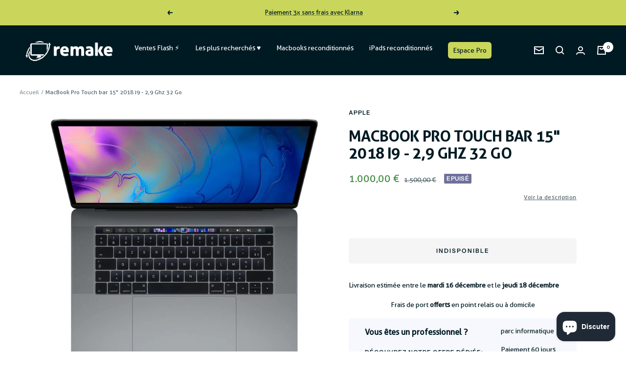

--- FILE ---
content_type: text/html; charset=utf-8
request_url: https://remakefrance.com/products/macbook-protouch-bar-15-2018-i9-2-9-ghz-32-go-reconditionne-apple-remake-france
body_size: 43819
content:
<!doctype html><html class="no-js" lang="fr" dir="ltr">
  <head><script> var fc_metafield_callback = "{\"blocks\":{\"date\":true,\"datetime\":true,\"location\":false,\"autoloc\":true,\"name\":false,\"emailfield\":false,\"notefield\":false},\"color\":\"#2681d5\",\"buttontype\":\"buttontext\",\"position\":\"right-bottom\",\"automaticform\":\"disable\",\"delay\":10,\"eventtype\":\"scroll\",\"phrases\":{\"successtitle\":\"Impressionnante!\",\"successtext\":\"Votre rappel a \\u00e9t\\u00e9 confirm\\u00e9.\",\"title\":\"RAPPELEZ-MOI\",\"button\":\"Programmer un appel\",\"nameplace\":\"Entrez votre nom...\",\"locplace\":\"Cliquez pour localiser ...\",\"phoneerr\":\"Veuillez v\\u00e9rifier votre num\\u00e9ro de t\\u00e9l\\u00e9phone\",\"phonephrase\":\"T\\u00e9l\\u00e9phone\",\"datephrase\":\"Date\",\"timephrase\":\"Temps\",\"namephrase\":\"Pr\\u00e9nom\",\"placephrase\":\"Endroit\",\"notephrase\":\"Remarque\",\"emailphrase\":\"E-Mail\",\"emailplace\":\"Entrer votre Email...\"}}"; </script>
    <meta charset="utf-8">
    <meta name="viewport" content="width=device-width, initial-scale=1.0, height=device-height, minimum-scale=1.0, maximum-scale=1.0">
    <meta name="theme-color" content="#001a23">

    <title>MacBook Pro Touch bar 15&quot; 2018 i9 - 2,9 Ghz 32 Go</title><meta name="description" content="Remake vous propose le Macbook Pro Touch bar 15&quot; de 2018 reconditionné  Prendre soin du meilleur de la technologie pour leur offrir une nouvelle vie MacBook Pro Touch bar 15&quot; Processeur i9 - 2,9 Ghz 32 Go Nous reconditionnons nous-même chacun de nos produits et procédons à l&#39;ensemble des tests de qualité sur notre site"><link rel="canonical" href="https://remakefrance.com/products/macbook-protouch-bar-15-2018-i9-2-9-ghz-32-go-reconditionne-apple-remake-france"><link rel="shortcut icon" href="//remakefrance.com/cdn/shop/files/Remake_favicon_4_1_17196cfb-277f-49d2-8af0-a63059d24744_96x96.png?v=1639671135" type="image/png"><link rel="preconnect" href="https://cdn.shopify.com">
    <link rel="dns-prefetch" href="https://productreviews.shopifycdn.com">
    <link rel="dns-prefetch" href="https://www.google-analytics.com"><link rel="preconnect" href="https://fonts.shopifycdn.com" crossorigin>
      <link href="https://fonts.cdnfonts.com/css/aller" rel="stylesheet"><link rel="preload" as="style" href="//remakefrance.com/cdn/shop/t/2/assets/theme.css?v=91983865096575084141649435976">
    <link rel="preload" as="script" href="//remakefrance.com/cdn/shop/t/2/assets/vendor.js?v=31715688253868339281638380973">
    <link rel="preload" as="script" href="//remakefrance.com/cdn/shop/t/2/assets/theme.js?v=109012160832194151211642511788">

    
    <script src="https://cdnjs.cloudflare.com/ajax/libs/jquery/3.2.1/jquery.min.js"></script><link rel="preload" as="fetch" href="/products/macbook-protouch-bar-15-2018-i9-2-9-ghz-32-go-reconditionne-apple-remake-france.js" crossorigin>
      <link rel="preload" as="image" imagesizes="(max-width: 999px) calc(100vw - 48px), 640px" imagesrcset="//remakefrance.com/cdn/shop/products/1581434546.2829518_c740a4ed-3377-4b38-a8a1-da6fc45d7f91_400x.jpg?v=1654073605 400w, //remakefrance.com/cdn/shop/products/1581434546.2829518_c740a4ed-3377-4b38-a8a1-da6fc45d7f91_500x.jpg?v=1654073605 500w, //remakefrance.com/cdn/shop/products/1581434546.2829518_c740a4ed-3377-4b38-a8a1-da6fc45d7f91_600x.jpg?v=1654073605 600w, //remakefrance.com/cdn/shop/products/1581434546.2829518_c740a4ed-3377-4b38-a8a1-da6fc45d7f91_700x.jpg?v=1654073605 700w, //remakefrance.com/cdn/shop/products/1581434546.2829518_c740a4ed-3377-4b38-a8a1-da6fc45d7f91_800x.jpg?v=1654073605 800w, //remakefrance.com/cdn/shop/products/1581434546.2829518_c740a4ed-3377-4b38-a8a1-da6fc45d7f91_900x.jpg?v=1654073605 900w, //remakefrance.com/cdn/shop/products/1581434546.2829518_c740a4ed-3377-4b38-a8a1-da6fc45d7f91_1000x.jpg?v=1654073605 1000w, //remakefrance.com/cdn/shop/products/1581434546.2829518_c740a4ed-3377-4b38-a8a1-da6fc45d7f91_1100x.jpg?v=1654073605 1100w, //remakefrance.com/cdn/shop/products/1581434546.2829518_c740a4ed-3377-4b38-a8a1-da6fc45d7f91_1200x.jpg?v=1654073605 1200w, //remakefrance.com/cdn/shop/products/1581434546.2829518_c740a4ed-3377-4b38-a8a1-da6fc45d7f91_1300x.jpg?v=1654073605 1300w, //remakefrance.com/cdn/shop/products/1581434546.2829518_c740a4ed-3377-4b38-a8a1-da6fc45d7f91_1400x.jpg?v=1654073605 1400w, //remakefrance.com/cdn/shop/products/1581434546.2829518_c740a4ed-3377-4b38-a8a1-da6fc45d7f91_1500x.jpg?v=1654073605 1500w, //remakefrance.com/cdn/shop/products/1581434546.2829518_c740a4ed-3377-4b38-a8a1-da6fc45d7f91_1600x.jpg?v=1654073605 1600w, //remakefrance.com/cdn/shop/products/1581434546.2829518_c740a4ed-3377-4b38-a8a1-da6fc45d7f91_1700x.jpg?v=1654073605 1700w, //remakefrance.com/cdn/shop/products/1581434546.2829518_c740a4ed-3377-4b38-a8a1-da6fc45d7f91_1800x.jpg?v=1654073605 1800w
"><link rel="preload" as="script" href="//remakefrance.com/cdn/shop/t/2/assets/flickity.js?v=7371222024733052561638380972"><meta property="og:type" content="product">
  <meta property="og:title" content="MacBook Pro Touch bar 15&quot; 2018 i9 - 2,9 Ghz 32 Go">
  <meta property="product:price:amount" content="1.000,00">
  <meta property="product:price:currency" content="EUR"><meta property="og:image" content="http://remakefrance.com/cdn/shop/products/1581434546.2829518_c740a4ed-3377-4b38-a8a1-da6fc45d7f91.jpg?v=1654073605">
  <meta property="og:image:secure_url" content="https://remakefrance.com/cdn/shop/products/1581434546.2829518_c740a4ed-3377-4b38-a8a1-da6fc45d7f91.jpg?v=1654073605">
  <meta property="og:image:width" content="1808">
  <meta property="og:image:height" content="1808"><meta property="og:description" content="Remake vous propose le Macbook Pro Touch bar 15&quot; de 2018 reconditionné  Prendre soin du meilleur de la technologie pour leur offrir une nouvelle vie MacBook Pro Touch bar 15&quot; Processeur i9 - 2,9 Ghz 32 Go Nous reconditionnons nous-même chacun de nos produits et procédons à l&#39;ensemble des tests de qualité sur notre site"><meta property="og:url" content="https://remakefrance.com/products/macbook-protouch-bar-15-2018-i9-2-9-ghz-32-go-reconditionne-apple-remake-france">
<meta property="og:site_name" content="Remake France"><meta name="twitter:card" content="summary"><meta name="twitter:title" content="MacBook Pro Touch bar 15&quot; 2018 i9 - 2,9 Ghz 32 Go">
  <meta name="twitter:description" content="Remake vous propose le Macbook Pro Touch bar 15&quot; de 2018 reconditionné  Prendre soin du meilleur de la technologie pour leur offrir une nouvelle vie MacBook Pro Touch bar 15&quot; Processeur i9 - 2,9 Ghz 32 Go Nous reconditionnons nous-même chacun de nos produits et procédons à l&#39;ensemble des tests de qualité sur notre site en France. Ce qui vous permet de bénéficier d&#39;une garantie de 12 mois offerte sur l&#39;achat de votre appareil reconditionné. MacBook Pro Touch bar 15&quot; (2018) - Processeur i9 - 2,9 Ghz 32 Go AZERTY - Français Date de sortie : Mi-2018 Taille écran (pouces) : 15,4 Format de l&#39;écran : 16:10 Résolution : 2880 x 1800 Capacité de stockage : 512 Go Mémoire : 32 Go Type de stockage : SSD Touch Bar : Oui Retina : Oui Type d&#39;écran : Retina IPS LED Bluetooth : Oui"><meta name="twitter:image" content="https://remakefrance.com/cdn/shop/products/1581434546.2829518_c740a4ed-3377-4b38-a8a1-da6fc45d7f91_1200x1200_crop_center.jpg?v=1654073605">
  <meta name="twitter:image:alt" content="">
    
  <script type="application/ld+json">
  {
    "@context": "https://schema.org",
    "@type": "Product",
    "offers": [{
          "@type": "Offer",
          "name": "Argent \/ 1 To SSD \/ Correct",
          "availability":"https://schema.org/OutOfStock",
          "price": 1000.0,
          "priceCurrency": "EUR",
          "priceValidUntil": "2025-12-22","sku": "MacBook-ProTouch-Bar-15-2018-i9-2,9-Ghz-32-Go-1-To-SSD-Argent-Etat_Correct","url": "/products/macbook-protouch-bar-15-2018-i9-2-9-ghz-32-go-reconditionne-apple-remake-france?variant=40745769369805"
        },
{
          "@type": "Offer",
          "name": "Argent \/ 1 To SSD \/ Très bon",
          "availability":"https://schema.org/OutOfStock",
          "price": 1000.0,
          "priceCurrency": "EUR",
          "priceValidUntil": "2025-12-22","sku": "MacBook-ProTouch-Bar-15-2018-i9-2,9-Ghz-32-Go-1-To-SSD-Argent-Etat_Très-bon","url": "/products/macbook-protouch-bar-15-2018-i9-2-9-ghz-32-go-reconditionne-apple-remake-france?variant=40745769402573"
        },
{
          "@type": "Offer",
          "name": "Argent \/ 1 To SSD \/ Parfait",
          "availability":"https://schema.org/OutOfStock",
          "price": 1000.0,
          "priceCurrency": "EUR",
          "priceValidUntil": "2025-12-22","sku": "MacBook-ProTouch-Bar-15-2018-i9-2,9-Ghz-32-Go-1-To-SSD-Argent-Etat_Parfait","url": "/products/macbook-protouch-bar-15-2018-i9-2-9-ghz-32-go-reconditionne-apple-remake-france?variant=40745769435341"
        },
{
          "@type": "Offer",
          "name": "Gris Sidéral \/ 1 To SSD \/ Correct",
          "availability":"https://schema.org/OutOfStock",
          "price": 1000.0,
          "priceCurrency": "EUR",
          "priceValidUntil": "2025-12-22","sku": "MacBook-ProTouch-Bar-15-2018-i9-2,9-Ghz-32-Go-1-To-SSD-Gris-Sidéral-Etat_Correct","url": "/products/macbook-protouch-bar-15-2018-i9-2-9-ghz-32-go-reconditionne-apple-remake-france?variant=40745769468109"
        },
{
          "@type": "Offer",
          "name": "Gris Sidéral \/ 1 To SSD \/ Très bon",
          "availability":"https://schema.org/OutOfStock",
          "price": 1000.0,
          "priceCurrency": "EUR",
          "priceValidUntil": "2025-12-22","sku": "MacBook-ProTouch-Bar-15-2018-i9-2,9-Ghz-32-Go-1-To-SSD-Gris-Sidéral-Etat_Très-bon","url": "/products/macbook-protouch-bar-15-2018-i9-2-9-ghz-32-go-reconditionne-apple-remake-france?variant=40745769500877"
        },
{
          "@type": "Offer",
          "name": "Gris Sidéral \/ 1 To SSD \/ Parfait",
          "availability":"https://schema.org/OutOfStock",
          "price": 1000.0,
          "priceCurrency": "EUR",
          "priceValidUntil": "2025-12-22","sku": "MacBook-ProTouch-Bar-15-2018-i9-2,9-Ghz-32-Go-1-To-SSD-Gris-Sidéral-Etat_Parfait","url": "/products/macbook-protouch-bar-15-2018-i9-2-9-ghz-32-go-reconditionne-apple-remake-france?variant=40745769533645"
        },
{
          "@type": "Offer",
          "name": "Argent \/ 2 To SSD \/ Correct",
          "availability":"https://schema.org/OutOfStock",
          "price": 1000.0,
          "priceCurrency": "EUR",
          "priceValidUntil": "2025-12-22","sku": "MacBook-ProTouch-Bar-15-2018-i9-2,9-Ghz-32-Go-2-To-SSD-Argent-Etat_Correct","url": "/products/macbook-protouch-bar-15-2018-i9-2-9-ghz-32-go-reconditionne-apple-remake-france?variant=40745769566413"
        },
{
          "@type": "Offer",
          "name": "Argent \/ 2 To SSD \/ Très bon",
          "availability":"https://schema.org/OutOfStock",
          "price": 1000.0,
          "priceCurrency": "EUR",
          "priceValidUntil": "2025-12-22","sku": "MacBook-ProTouch-Bar-15-2018-i9-2,9-Ghz-32-Go-2-To-SSD-Argent-Etat_Très-bon","url": "/products/macbook-protouch-bar-15-2018-i9-2-9-ghz-32-go-reconditionne-apple-remake-france?variant=40745769599181"
        },
{
          "@type": "Offer",
          "name": "Argent \/ 2 To SSD \/ Parfait",
          "availability":"https://schema.org/OutOfStock",
          "price": 1000.0,
          "priceCurrency": "EUR",
          "priceValidUntil": "2025-12-22","sku": "MacBook-ProTouch-Bar-15-2018-i9-2,9-Ghz-32-Go-2-To-SSD-Argent-Etat_Parfait","url": "/products/macbook-protouch-bar-15-2018-i9-2-9-ghz-32-go-reconditionne-apple-remake-france?variant=40745769631949"
        },
{
          "@type": "Offer",
          "name": "Gris Sidéral \/ 2 To SSD \/ Correct",
          "availability":"https://schema.org/OutOfStock",
          "price": 1000.0,
          "priceCurrency": "EUR",
          "priceValidUntil": "2025-12-22","sku": "MacBook-ProTouch-Bar-15-2018-i9-2,9-Ghz-32-Go-2-To-SSD-Gris-Sidéral-Etat_Correct","url": "/products/macbook-protouch-bar-15-2018-i9-2-9-ghz-32-go-reconditionne-apple-remake-france?variant=40745769664717"
        },
{
          "@type": "Offer",
          "name": "Gris Sidéral \/ 2 To SSD \/ Très bon",
          "availability":"https://schema.org/OutOfStock",
          "price": 1000.0,
          "priceCurrency": "EUR",
          "priceValidUntil": "2025-12-22","sku": "MacBook-ProTouch-Bar-15-2018-i9-2,9-Ghz-32-Go-2-To-SSD-Gris-Sidéral-Etat_Très-bon","url": "/products/macbook-protouch-bar-15-2018-i9-2-9-ghz-32-go-reconditionne-apple-remake-france?variant=40745769697485"
        },
{
          "@type": "Offer",
          "name": "Gris Sidéral \/ 2 To SSD \/ Parfait",
          "availability":"https://schema.org/OutOfStock",
          "price": 1000.0,
          "priceCurrency": "EUR",
          "priceValidUntil": "2025-12-22","sku": "MacBook-ProTouch-Bar-15-2018-i9-2,9-Ghz-32-Go-2-To-SSD-Gris-Sidéral-Etat_Parfait","url": "/products/macbook-protouch-bar-15-2018-i9-2-9-ghz-32-go-reconditionne-apple-remake-france?variant=40745769730253"
        },
{
          "@type": "Offer",
          "name": "Argent \/ 256 Go SSD \/ Correct",
          "availability":"https://schema.org/OutOfStock",
          "price": 1000.0,
          "priceCurrency": "EUR",
          "priceValidUntil": "2025-12-22","sku": "MacBook-ProTouch-Bar-15-2018-i9-2,9-Ghz-32-Go-256-Go-SSD-Argent-Etat_Correct","url": "/products/macbook-protouch-bar-15-2018-i9-2-9-ghz-32-go-reconditionne-apple-remake-france?variant=40745769763021"
        },
{
          "@type": "Offer",
          "name": "Argent \/ 256 Go SSD \/ Très bon",
          "availability":"https://schema.org/OutOfStock",
          "price": 1000.0,
          "priceCurrency": "EUR",
          "priceValidUntil": "2025-12-22","sku": "MacBook-ProTouch-Bar-15-2018-i9-2,9-Ghz-32-Go-256-Go-SSD-Argent-Etat_Très-bon","url": "/products/macbook-protouch-bar-15-2018-i9-2-9-ghz-32-go-reconditionne-apple-remake-france?variant=40745769795789"
        },
{
          "@type": "Offer",
          "name": "Argent \/ 256 Go SSD \/ Parfait",
          "availability":"https://schema.org/OutOfStock",
          "price": 1000.0,
          "priceCurrency": "EUR",
          "priceValidUntil": "2025-12-22","sku": "MacBook-ProTouch-Bar-15-2018-i9-2,9-Ghz-32-Go-256-Go-SSD-Argent-Etat_Parfait","url": "/products/macbook-protouch-bar-15-2018-i9-2-9-ghz-32-go-reconditionne-apple-remake-france?variant=40745769828557"
        },
{
          "@type": "Offer",
          "name": "Gris Sidéral \/ 256 Go SSD \/ Correct",
          "availability":"https://schema.org/OutOfStock",
          "price": 1000.0,
          "priceCurrency": "EUR",
          "priceValidUntil": "2025-12-22","sku": "MacBook-ProTouch-Bar-15-2018-i9-2,9-Ghz-32-Go-256-Go-SSD-Gris-Sidéral-Etat_Correct","url": "/products/macbook-protouch-bar-15-2018-i9-2-9-ghz-32-go-reconditionne-apple-remake-france?variant=40745769861325"
        },
{
          "@type": "Offer",
          "name": "Gris Sidéral \/ 256 Go SSD \/ Très bon",
          "availability":"https://schema.org/OutOfStock",
          "price": 1000.0,
          "priceCurrency": "EUR",
          "priceValidUntil": "2025-12-22","sku": "MacBook-ProTouch-Bar-15-2018-i9-2,9-Ghz-32-Go-256-Go-SSD-Gris-Sidéral-Etat_Très-bon","url": "/products/macbook-protouch-bar-15-2018-i9-2-9-ghz-32-go-reconditionne-apple-remake-france?variant=40745769894093"
        },
{
          "@type": "Offer",
          "name": "Gris Sidéral \/ 256 Go SSD \/ Parfait",
          "availability":"https://schema.org/OutOfStock",
          "price": 1000.0,
          "priceCurrency": "EUR",
          "priceValidUntil": "2025-12-22","sku": "MacBook-ProTouch-Bar-15-2018-i9-2,9-Ghz-32-Go-256-Go-SSD-Gris-Sidéral-Etat_Parfait","url": "/products/macbook-protouch-bar-15-2018-i9-2-9-ghz-32-go-reconditionne-apple-remake-france?variant=40745769926861"
        },
{
          "@type": "Offer",
          "name": "Argent \/ 4 To SSD \/ Correct",
          "availability":"https://schema.org/OutOfStock",
          "price": 1000.0,
          "priceCurrency": "EUR",
          "priceValidUntil": "2025-12-22","sku": "MacBook-ProTouch-Bar-15-2018-i9-2,9-Ghz-32-Go-4-To-SSD-Argent-Etat_Correct","url": "/products/macbook-protouch-bar-15-2018-i9-2-9-ghz-32-go-reconditionne-apple-remake-france?variant=40745769959629"
        },
{
          "@type": "Offer",
          "name": "Argent \/ 4 To SSD \/ Très bon",
          "availability":"https://schema.org/OutOfStock",
          "price": 1000.0,
          "priceCurrency": "EUR",
          "priceValidUntil": "2025-12-22","sku": "MacBook-ProTouch-Bar-15-2018-i9-2,9-Ghz-32-Go-4-To-SSD-Argent-Etat_Très-bon","url": "/products/macbook-protouch-bar-15-2018-i9-2-9-ghz-32-go-reconditionne-apple-remake-france?variant=40745769992397"
        },
{
          "@type": "Offer",
          "name": "Argent \/ 4 To SSD \/ Parfait",
          "availability":"https://schema.org/OutOfStock",
          "price": 1000.0,
          "priceCurrency": "EUR",
          "priceValidUntil": "2025-12-22","sku": "MacBook-ProTouch-Bar-15-2018-i9-2,9-Ghz-32-Go-4-To-SSD-Argent-Etat_Parfait","url": "/products/macbook-protouch-bar-15-2018-i9-2-9-ghz-32-go-reconditionne-apple-remake-france?variant=40745770025165"
        },
{
          "@type": "Offer",
          "name": "Gris Sidéral \/ 4 To SSD \/ Correct",
          "availability":"https://schema.org/OutOfStock",
          "price": 1000.0,
          "priceCurrency": "EUR",
          "priceValidUntil": "2025-12-22","sku": "MacBook-ProTouch-Bar-15-2018-i9-2,9-Ghz-32-Go-4-To-SSD-Gris-Sidéral-Etat_Correct","url": "/products/macbook-protouch-bar-15-2018-i9-2-9-ghz-32-go-reconditionne-apple-remake-france?variant=40745770057933"
        },
{
          "@type": "Offer",
          "name": "Gris Sidéral \/ 4 To SSD \/ Très bon",
          "availability":"https://schema.org/OutOfStock",
          "price": 1000.0,
          "priceCurrency": "EUR",
          "priceValidUntil": "2025-12-22","sku": "MacBook-ProTouch-Bar-15-2018-i9-2,9-Ghz-32-Go-4-To-SSD-Gris-Sidéral-Etat_Très-bon","url": "/products/macbook-protouch-bar-15-2018-i9-2-9-ghz-32-go-reconditionne-apple-remake-france?variant=40745770090701"
        },
{
          "@type": "Offer",
          "name": "Gris Sidéral \/ 4 To SSD \/ Parfait",
          "availability":"https://schema.org/OutOfStock",
          "price": 1000.0,
          "priceCurrency": "EUR",
          "priceValidUntil": "2025-12-22","sku": "MacBook-ProTouch-Bar-15-2018-i9-2,9-Ghz-32-Go-4-To-SSD-Gris-Sidéral-Etat_Parfait","url": "/products/macbook-protouch-bar-15-2018-i9-2-9-ghz-32-go-reconditionne-apple-remake-france?variant=40745770123469"
        },
{
          "@type": "Offer",
          "name": "Argent \/ 512 Go SSD \/ Correct",
          "availability":"https://schema.org/OutOfStock",
          "price": 1000.0,
          "priceCurrency": "EUR",
          "priceValidUntil": "2025-12-22","sku": "MacBook-ProTouch-Bar-15-2018-i9-2,9-Ghz-32-Go-512-Go-SSD-Argent-Etat_Correct","url": "/products/macbook-protouch-bar-15-2018-i9-2-9-ghz-32-go-reconditionne-apple-remake-france?variant=40745770156237"
        },
{
          "@type": "Offer",
          "name": "Argent \/ 512 Go SSD \/ Très bon",
          "availability":"https://schema.org/OutOfStock",
          "price": 1000.0,
          "priceCurrency": "EUR",
          "priceValidUntil": "2025-12-22","sku": "MacBook-ProTouch-Bar-15-2018-i9-2,9-Ghz-32-Go-512-Go-SSD-Argent-Etat_Très-bon","url": "/products/macbook-protouch-bar-15-2018-i9-2-9-ghz-32-go-reconditionne-apple-remake-france?variant=40745770189005"
        },
{
          "@type": "Offer",
          "name": "Argent \/ 512 Go SSD \/ Parfait",
          "availability":"https://schema.org/OutOfStock",
          "price": 1000.0,
          "priceCurrency": "EUR",
          "priceValidUntil": "2025-12-22","sku": "MacBook-ProTouch-Bar-15-2018-i9-2,9-Ghz-32-Go-512-Go-SSD-Argent-Etat_Parfait","url": "/products/macbook-protouch-bar-15-2018-i9-2-9-ghz-32-go-reconditionne-apple-remake-france?variant=40745770221773"
        },
{
          "@type": "Offer",
          "name": "Gris Sidéral \/ 512 Go SSD \/ Correct",
          "availability":"https://schema.org/OutOfStock",
          "price": 1000.0,
          "priceCurrency": "EUR",
          "priceValidUntil": "2025-12-22","sku": "MacBook-ProTouch-Bar-15-2018-i9-2,9-Ghz-32-Go-512-Go-SSD-Gris-Sidéral-Etat_Correct","url": "/products/macbook-protouch-bar-15-2018-i9-2-9-ghz-32-go-reconditionne-apple-remake-france?variant=40745770254541"
        },
{
          "@type": "Offer",
          "name": "Gris Sidéral \/ 512 Go SSD \/ Très bon",
          "availability":"https://schema.org/OutOfStock",
          "price": 1000.0,
          "priceCurrency": "EUR",
          "priceValidUntil": "2025-12-22","sku": "MacBook-ProTouch-Bar-15-2018-i9-2,9-Ghz-32-Go-512-Go-SSD-Gris-Sidéral-Etat_Très-bon","url": "/products/macbook-protouch-bar-15-2018-i9-2-9-ghz-32-go-reconditionne-apple-remake-france?variant=40745770287309"
        },
{
          "@type": "Offer",
          "name": "Gris Sidéral \/ 512 Go SSD \/ Parfait",
          "availability":"https://schema.org/OutOfStock",
          "price": 1000.0,
          "priceCurrency": "EUR",
          "priceValidUntil": "2025-12-22","sku": "MacBook-ProTouch-Bar-15-2018-i9-2,9-Ghz-32-Go-512-Go-SSD-Gris-Sidéral-Etat_Parfait","url": "/products/macbook-protouch-bar-15-2018-i9-2-9-ghz-32-go-reconditionne-apple-remake-france?variant=40745770320077"
        }
],
      "gtin13": "3619999314127",
      "productId": "3619999314127",
    "brand": {
      "@type": "Brand",
      "name": "Apple"
    },
    "name": "MacBook Pro Touch bar 15\" 2018 i9 - 2,9 Ghz 32 Go",
    "description": "Remake vous propose le Macbook Pro Touch bar 15\" de 2018 reconditionné \n\n\n\nPrendre soin du meilleur de la technologie pour leur offrir une nouvelle vie\n\n MacBook Pro Touch bar 15\" Processeur i9 - 2,9 Ghz 32 Go\n\nNous reconditionnons nous-même chacun de nos produits et procédons à l'ensemble des tests de qualité sur notre site en France. Ce qui vous permet de bénéficier d'une garantie de 12 mois offerte sur l'achat de votre appareil reconditionné.\n\n\nMacBook Pro Touch bar 15\" (2018) - Processeur i9 - 2,9 Ghz 32 Go AZERTY - Français\n\n\nDate de sortie : Mi-2018\nTaille écran (pouces) : 15,4\nFormat de l'écran : 16:10\nRésolution : 2880 x 1800\nCapacité de stockage : 512 Go\nMémoire : 32 Go\nType de stockage : SSD\nTouch Bar : Oui\nRetina : Oui\nType d'écran : Retina IPS LED\nBluetooth : Oui\nWebcam : Oui\nMicrophone : Oui\nCouleur : Gris sidéral\nCapacité de stockage SSD (Go) : 512\nNombre de disques max : 2048\nType mémoire : DDR4\nFréquence mémoire (MHz) : 2400\nTaille de mémoire max (Go) : 64\nModèle : MacBook Pro\nVitesse du processeur : 2,9 GHz\nMarque du processeur : Intel\nNombre de coeurs : 6\nNom de la Carte Graphique : AMD Radeon Pro Vega + Intel UHD Graphics 630\nTaille mémoire vidéo (Go) : 4\nType mémoire vidéo : GDDR5\nSystème d'exploitation : macOS\nContraste : 900:1\nTraitement antireflet : Oui\nConnecteur : 802.11ac Wi-Fi, Bluetooth 5.0, four \"Thunderbolt 3\" ports (USB-C connector), and a 3.5 mm headphone jack\nRéseau : No\nClavier rétroéclairé : Oui\nPavé numérique : Non\nLecteur de cartes : No\nAnnée de sortie : 2018\nCompatible dernière mise à jour : Oui\nUsage : Usage intermediaire\nRéférence constructeur : MR942LL\/A\nType et langue du clavier : AZERTY - Français\nProcesseur : Core i9-8950HK\nMarque : Apple\nPoids : 1830 g\nHauteur : 1,60 cm\nLargeur : 35,80 cm\nProfondeur : 24,60 cm\n",
    "category": "Ordinateurs portables",
    "url": "/products/macbook-protouch-bar-15-2018-i9-2-9-ghz-32-go-reconditionne-apple-remake-france",
    "sku": "MacBook-ProTouch-Bar-15-2018-i9-2,9-Ghz-32-Go-1-To-SSD-Argent-Etat_Correct",
    "image": {
      "@type": "ImageObject",
      "url": "https://remakefrance.com/cdn/shop/products/1581434546.2829518_c740a4ed-3377-4b38-a8a1-da6fc45d7f91_1024x.jpg?v=1654073605",
      "image": "https://remakefrance.com/cdn/shop/products/1581434546.2829518_c740a4ed-3377-4b38-a8a1-da6fc45d7f91_1024x.jpg?v=1654073605",
      "name": "",
      "width": "1024",
      "height": "1024"
    }
  }
  </script>



  <script type="application/ld+json">
  {
    "@context": "https://schema.org",
    "@type": "BreadcrumbList",
  "itemListElement": [{
      "@type": "ListItem",
      "position": 1,
      "name": "Accueil",
      "item": "https://remakefrance.com"
    },{
          "@type": "ListItem",
          "position": 2,
          "name": "MacBook Pro Touch bar 15\" 2018 i9 - 2,9 Ghz 32 Go",
          "item": "https://remakefrance.com/products/macbook-protouch-bar-15-2018-i9-2-9-ghz-32-go-reconditionne-apple-remake-france"
        }]
  }
  </script>

    <link rel="preload" href="//remakefrance.com/cdn/fonts/epilogue/epilogue_n8.fce680a466ed4f23f54385c46aa2c014c51d421a.woff2" as="font" type="font/woff2" crossorigin><link rel="preload" href="//remakefrance.com/cdn/fonts/instrument_sans/instrumentsans_n4.db86542ae5e1596dbdb28c279ae6c2086c4c5bfa.woff2" as="font" type="font/woff2" crossorigin><style>
  /* Typography (heading) */
  @font-face {
  font-family: Epilogue;
  font-weight: 800;
  font-style: normal;
  font-display: swap;
  src: url("//remakefrance.com/cdn/fonts/epilogue/epilogue_n8.fce680a466ed4f23f54385c46aa2c014c51d421a.woff2") format("woff2"),
       url("//remakefrance.com/cdn/fonts/epilogue/epilogue_n8.2961970d19583d06f062e98ceb588027397f5810.woff") format("woff");
}

@font-face {
  font-family: Epilogue;
  font-weight: 800;
  font-style: italic;
  font-display: swap;
  src: url("//remakefrance.com/cdn/fonts/epilogue/epilogue_i8.ff761dcfbf0a5437130c88f1b2679b905f7ed608.woff2") format("woff2"),
       url("//remakefrance.com/cdn/fonts/epilogue/epilogue_i8.e7ca0c6d6c4d73469c08f9b99e243b2e63239caf.woff") format("woff");
}

/* Typography (body) */
  @font-face {
  font-family: "Instrument Sans";
  font-weight: 400;
  font-style: normal;
  font-display: swap;
  src: url("//remakefrance.com/cdn/fonts/instrument_sans/instrumentsans_n4.db86542ae5e1596dbdb28c279ae6c2086c4c5bfa.woff2") format("woff2"),
       url("//remakefrance.com/cdn/fonts/instrument_sans/instrumentsans_n4.510f1b081e58d08c30978f465518799851ef6d8b.woff") format("woff");
}

@font-face {
  font-family: "Instrument Sans";
  font-weight: 400;
  font-style: italic;
  font-display: swap;
  src: url("//remakefrance.com/cdn/fonts/instrument_sans/instrumentsans_i4.028d3c3cd8d085648c808ceb20cd2fd1eb3560e5.woff2") format("woff2"),
       url("//remakefrance.com/cdn/fonts/instrument_sans/instrumentsans_i4.7e90d82df8dee29a99237cd19cc529d2206706a2.woff") format("woff");
}

@font-face {
  font-family: "Instrument Sans";
  font-weight: 600;
  font-style: normal;
  font-display: swap;
  src: url("//remakefrance.com/cdn/fonts/instrument_sans/instrumentsans_n6.27dc66245013a6f7f317d383a3cc9a0c347fb42d.woff2") format("woff2"),
       url("//remakefrance.com/cdn/fonts/instrument_sans/instrumentsans_n6.1a71efbeeb140ec495af80aad612ad55e19e6d0e.woff") format("woff");
}

@font-face {
  font-family: "Instrument Sans";
  font-weight: 600;
  font-style: italic;
  font-display: swap;
  src: url("//remakefrance.com/cdn/fonts/instrument_sans/instrumentsans_i6.ba8063f6adfa1e7ffe690cc5efa600a1e0a8ec32.woff2") format("woff2"),
       url("//remakefrance.com/cdn/fonts/instrument_sans/instrumentsans_i6.a5bb29b76a0bb820ddaa9417675a5d0bafaa8c1f.woff") format("woff");
}

:root {--heading-color: 0, 26, 35;
    --text-color: 0, 26, 35;
    --background: 255, 255, 255;
    --secondary-background: 245, 245, 245;
    --border-color: 217, 221, 222;
    --border-color-darker: 153, 163, 167;
    --success-color: 63, 139, 63;
    --success-background: 217, 232, 217;
    --error-color: 222, 42, 42;
    --error-background: 253, 240, 240;
    --primary-button-background: 63, 139, 63;
    --primary-button-text-color: 255, 255, 255;
    --secondary-button-background: 201, 214, 91;
    --secondary-button-text-color: 40, 40, 40;
    --product-star-rating: 246, 164, 41;
    --product-on-sale-accent: 63, 139, 63;
    --product-sold-out-accent: 111, 113, 155;
    --product-custom-label-background: 0, 26, 35;
    --product-custom-label-text-color: 255, 255, 255;
    --product-custom-label-2-background: 243, 255, 52;
    --product-custom-label-2-text-color: 0, 0, 0;
    --product-low-stock-text-color: 222, 42, 42;
    --product-in-stock-text-color: 46, 158, 123;
    --loading-bar-background: 0, 26, 35;

    /* We duplicate some "base" colors as root colors, which is useful to use on drawer elements or popover without. Those should not be overridden to avoid issues */
    --root-heading-color: 0, 26, 35;
    --root-text-color: 0, 26, 35;
    --root-background: 255, 255, 255;
    --root-border-color: 217, 221, 222;
    --root-primary-button-background: 63, 139, 63;
    --root-primary-button-text-color: 255, 255, 255;

    --base-font-size: 14px;
    --heading-font-family: Epilogue, sans-serif;
    --heading-font-weight: 800;
    --heading-font-style: normal;
    --heading-text-transform: uppercase;
    --text-font-family: "Instrument Sans", sans-serif;
    --text-font-weight: 400;
    --text-font-style: normal;
    --text-font-bold-weight: 600;

    /* Typography (font size) */
    --heading-xxsmall-font-size: 10px;
    --heading-xsmall-font-size: 10px;
    --heading-small-font-size: 11px;
    --heading-large-font-size: 32px;
    --heading-h1-font-size: 32px;
    --heading-h2-font-size: 28px;
    --heading-h3-font-size: 26px;
    --heading-h4-font-size: 22px;
    --heading-h5-font-size: 18px;
    --heading-h6-font-size: 16px;

    /* Control the look and feel of the theme by changing radius of various elements */
    --button-border-radius: 6px;
    --block-border-radius: 8px;
    --block-border-radius-reduced: 4px;
    --color-swatch-border-radius: 100%;

    /* Button size */
    --button-height: 48px;
    --button-small-height: 40px;

    /* Form related */
    --form-input-field-height: 48px;
    --form-input-gap: 16px;
    --form-submit-margin: 24px;

    /* Product listing related variables */
    --product-list-block-spacing: 32px;

    /* Video related */
    --play-button-background: 255, 255, 255;
    --play-button-arrow: 0, 26, 35;

    /* RTL support */
    --transform-logical-flip: 1;
    --transform-origin-start: left;
    --transform-origin-end: right;

    /* Other */
    --zoom-cursor-svg-url: url(//remakefrance.com/cdn/shop/t/2/assets/zoom-cursor.svg?v=27474776920869581501639416928);
    --arrow-right-svg-url: url(//remakefrance.com/cdn/shop/t/2/assets/arrow-right.svg?v=10564347202046785521639416928);
    --arrow-left-svg-url: url(//remakefrance.com/cdn/shop/t/2/assets/arrow-left.svg?v=93564597793625211639416928);

    /* Some useful variables that we can reuse in our CSS. Some explanation are needed for some of them:
       - container-max-width-minus-gutters: represents the container max width without the edge gutters
       - container-outer-width: considering the screen width, represent all the space outside the container
       - container-outer-margin: same as container-outer-width but get set to 0 inside a container
       - container-inner-width: the effective space inside the container (minus gutters)
       - grid-column-width: represents the width of a single column of the grid
       - vertical-breather: this is a variable that defines the global "spacing" between sections, and inside the section
                            to create some "breath" and minimum spacing
     */
    --container-max-width: 1600px;
    --container-gutter: 24px;
    --container-max-width-minus-gutters: calc(var(--container-max-width) - (var(--container-gutter)) * 2);
    --container-outer-width: max(calc((100vw - var(--container-max-width-minus-gutters)) / 2), var(--container-gutter));
    --container-outer-margin: var(--container-outer-width);
    --container-inner-width: calc(100vw - var(--container-outer-width) * 2);

    --grid-column-count: 10;
    --grid-gap: 24px;
    --grid-column-width: calc((100vw - var(--container-outer-width) * 2 - var(--grid-gap) * (var(--grid-column-count) - 1)) / var(--grid-column-count));

    --vertical-breather: 48px;
    --vertical-breather-tight: 48px;

    /* Shopify related variables */
    --payment-terms-background-color: #ffffff;
  }

  @media screen and (min-width: 741px) {
    :root {
      --container-gutter: 40px;
      --grid-column-count: 20;
      --vertical-breather: 64px;
      --vertical-breather-tight: 64px;

      /* Typography (font size) */
      --heading-xsmall-font-size: 11px;
      --heading-small-font-size: 12px;
      --heading-large-font-size: 48px;
      --heading-h1-font-size: 48px;
      --heading-h2-font-size: 36px;
      --heading-h3-font-size: 30px;
      --heading-h4-font-size: 22px;
      --heading-h5-font-size: 18px;
      --heading-h6-font-size: 16px;

      /* Form related */
      --form-input-field-height: 52px;
      --form-submit-margin: 32px;

      /* Button size */
      --button-height: 52px;
      --button-small-height: 44px;
    }
  }

  @media screen and (min-width: 1200px) {
    :root {
      --vertical-breather: 80px;
      --vertical-breather-tight: 64px;
      --product-list-block-spacing: 48px;

      /* Typography */
      --heading-large-font-size: 58px;
      --heading-h1-font-size: 50px;
      --heading-h2-font-size: 44px;
      --heading-h3-font-size: 32px;
      --heading-h4-font-size: 26px;
      --heading-h5-font-size: 22px;
      --heading-h6-font-size: 16px;
    }
  }

  @media screen and (min-width: 1600px) {
    :root {
      --vertical-breather: 90px;
      --vertical-breather-tight: 64px;
    }
  }
</style>
    <script>
  // This allows to expose several variables to the global scope, to be used in scripts
  window.themeVariables = {
    settings: {
      direction: "ltr",
      pageType: "product",
      cartCount: 0,
      moneyFormat: "{{amount_with_comma_separator}} €",
      moneyWithCurrencyFormat: "{{amount_with_comma_separator}} €",
      showVendor: false,
      discountMode: "percentage",
      currencyCodeEnabled: false,
      searchMode: "product,article,collection",
      searchUnavailableProducts: "last",
      cartType: "drawer",
      cartCurrency: "EUR",
      mobileZoomFactor: 2.5
    },

    routes: {
      host: "remakefrance.com",
      rootUrl: "\/",
      rootUrlWithoutSlash: '',
      cartUrl: "\/cart",
      cartAddUrl: "\/cart\/add",
      cartChangeUrl: "\/cart\/change",
      searchUrl: "\/search",
      predictiveSearchUrl: "\/search\/suggest",
      productRecommendationsUrl: "\/recommendations\/products"
    },

    strings: {
      accessibilityDelete: "Supprimer",
      accessibilityClose: "Fermer",
      collectionSoldOut: "Epuisé",
      collectionDiscount: "-@savings@",
      productSalePrice: "Prix de vente",
      productRegularPrice: "Prix normal",
      productFormUnavailable: "Indisponible",
      productFormSoldOut: "Indisponible",
      productFormPreOrder: "Pre-commander",
      productFormAddToCart: "Ajouter au panier",
      searchNoResults: "Aucun résultat n\u0026#39;a été retourné.",
      searchNewSearch: "Nouvelle recherche",
      searchProducts: "Produits",
      searchArticles: "Blog",
      searchPages: "Pages",
      searchCollections: "Collections",
      cartViewCart: "Voir panier",
      cartItemAdded: "Produit ajouté à votre panier !",
      cartItemAddedShort: "Ajouté au panier !",
      cartAddOrderNote: "Ajouter une note",
      cartEditOrderNote: "Modifier la note",
      shippingEstimatorNoResults: "Désolé, nous ne livrons pas à votre destination.",
      shippingEstimatorOneResult: "Il y a un frais d\u0026#39;envoi pour votre adresse :",
      shippingEstimatorMultipleResults: "Il y a plusieurs frais d\u0026#39;envoi pour votre adresse :",
      shippingEstimatorError: "Une ou plusieurs erreurs se sont produites lors de la récupération des frais d\u0026#39;envoi :"
    },

    libs: {
      flickity: "\/\/remakefrance.com\/cdn\/shop\/t\/2\/assets\/flickity.js?v=7371222024733052561638380972",
      photoswipe: "\/\/remakefrance.com\/cdn\/shop\/t\/2\/assets\/photoswipe.js?v=132268647426145925301638380972",
      qrCode: "\/\/remakefrance.com\/cdn\/shopifycloud\/storefront\/assets\/themes_support\/vendor\/qrcode-3f2b403b.js"
    },

    breakpoints: {
      phone: 'screen and (max-width: 740px)',
      tablet: 'screen and (min-width: 741px) and (max-width: 999px)',
      tabletAndUp: 'screen and (min-width: 741px)',
      pocket: 'screen and (max-width: 999px)',
      lap: 'screen and (min-width: 1000px) and (max-width: 1199px)',
      lapAndUp: 'screen and (min-width: 1000px)',
      desktop: 'screen and (min-width: 1200px)',
      wide: 'screen and (min-width: 1400px)'
    }
  };

  if ('noModule' in HTMLScriptElement.prototype) {
    // Old browsers (like IE) that does not support module will be considered as if not executing JS at all
    document.documentElement.className = document.documentElement.className.replace('no-js', 'js');

    requestAnimationFrame(() => {
      const viewportHeight = (window.visualViewport ? window.visualViewport.height : document.documentElement.clientHeight);
      document.documentElement.style.setProperty('--window-height',viewportHeight + 'px');
    });
  }// We save the product ID in local storage to be eventually used for recently viewed section
    try {
      const items = JSON.parse(localStorage.getItem('theme:recently-viewed-products') || '[]');

      // We check if the current product already exists, and if it does not, we add it at the start
      if (!items.includes(6940913991885)) {
        items.unshift(6940913991885);
      }

      localStorage.setItem('theme:recently-viewed-products', JSON.stringify(items.slice(0, 20)));
    } catch (e) {
      // Safari in private mode does not allow setting item, we silently fail
    }</script>

    <link rel="stylesheet" href="//remakefrance.com/cdn/shop/t/2/assets/theme.css?v=91983865096575084141649435976">

    <script src="//remakefrance.com/cdn/shop/t/2/assets/vendor.js?v=31715688253868339281638380973" defer></script>
    <script src="//remakefrance.com/cdn/shop/t/2/assets/theme.js?v=109012160832194151211642511788" defer></script>
    <script src="//remakefrance.com/cdn/shop/t/2/assets/custom.js?v=167639537848865775061638380971" defer></script>

    <script>
  		(function(w,d,t,r,u){var f,n,i;w[u]=w[u]||[],f=function(){var o={ti:"134629344"};o.q=w[u],w[u]=new UET(o),w[u].push("pageLoad")},n=d.createElement(t),n.src=r,n.async=1,n.onload=n.onreadystatechange=function(){var s=this.readyState;s&&s!=="loaded"&&s!=="complete"||(f(),n.onload=n.onreadystatechange=null)},i=d.getElementsByTagName(t)[0],i.parentNode.insertBefore(n,i)})(window,document,"script","//bat.bing.com/bat.js","uetq");
	</script>
    
    <script>window.performance && window.performance.mark && window.performance.mark('shopify.content_for_header.start');</script><meta name="google-site-verification" content="n9Xz63LRiuKJe815c0gXyfAdtDzX0PnvT8uqWYyUKtc">
<meta name="facebook-domain-verification" content="8tst4ki7wkpczg5wj4fulto7y65dof">
<meta name="facebook-domain-verification" content="9wghd7pdqaqc1zvnzxqj1bnl9it778">
<meta id="shopify-digital-wallet" name="shopify-digital-wallet" content="/60972662989/digital_wallets/dialog">
<meta name="shopify-checkout-api-token" content="ebba1cd8599f47e59b47eefee90c022f">
<meta id="in-context-paypal-metadata" data-shop-id="60972662989" data-venmo-supported="false" data-environment="production" data-locale="fr_FR" data-paypal-v4="true" data-currency="EUR">
<link rel="alternate" type="application/json+oembed" href="https://remakefrance.com/products/macbook-protouch-bar-15-2018-i9-2-9-ghz-32-go-reconditionne-apple-remake-france.oembed">
<script async="async" src="/checkouts/internal/preloads.js?locale=fr-FR"></script>
<link rel="preconnect" href="https://shop.app" crossorigin="anonymous">
<script async="async" src="https://shop.app/checkouts/internal/preloads.js?locale=fr-FR&shop_id=60972662989" crossorigin="anonymous"></script>
<script id="apple-pay-shop-capabilities" type="application/json">{"shopId":60972662989,"countryCode":"FR","currencyCode":"EUR","merchantCapabilities":["supports3DS"],"merchantId":"gid:\/\/shopify\/Shop\/60972662989","merchantName":"Remake France","requiredBillingContactFields":["postalAddress","email","phone"],"requiredShippingContactFields":["postalAddress","email","phone"],"shippingType":"shipping","supportedNetworks":["visa","masterCard","amex","maestro"],"total":{"type":"pending","label":"Remake France","amount":"1.00"},"shopifyPaymentsEnabled":true,"supportsSubscriptions":true}</script>
<script id="shopify-features" type="application/json">{"accessToken":"ebba1cd8599f47e59b47eefee90c022f","betas":["rich-media-storefront-analytics"],"domain":"remakefrance.com","predictiveSearch":true,"shopId":60972662989,"locale":"fr"}</script>
<script>var Shopify = Shopify || {};
Shopify.shop = "remakefrance.myshopify.com";
Shopify.locale = "fr";
Shopify.currency = {"active":"EUR","rate":"1.0"};
Shopify.country = "FR";
Shopify.theme = {"name":"Focal","id":127668322509,"schema_name":"Focal","schema_version":"8.5.2","theme_store_id":714,"role":"main"};
Shopify.theme.handle = "null";
Shopify.theme.style = {"id":null,"handle":null};
Shopify.cdnHost = "remakefrance.com/cdn";
Shopify.routes = Shopify.routes || {};
Shopify.routes.root = "/";</script>
<script type="module">!function(o){(o.Shopify=o.Shopify||{}).modules=!0}(window);</script>
<script>!function(o){function n(){var o=[];function n(){o.push(Array.prototype.slice.apply(arguments))}return n.q=o,n}var t=o.Shopify=o.Shopify||{};t.loadFeatures=n(),t.autoloadFeatures=n()}(window);</script>
<script>
  window.ShopifyPay = window.ShopifyPay || {};
  window.ShopifyPay.apiHost = "shop.app\/pay";
  window.ShopifyPay.redirectState = null;
</script>
<script id="shop-js-analytics" type="application/json">{"pageType":"product"}</script>
<script defer="defer" async type="module" src="//remakefrance.com/cdn/shopifycloud/shop-js/modules/v2/client.init-shop-cart-sync_BoxRQ5Fu.fr.esm.js"></script>
<script defer="defer" async type="module" src="//remakefrance.com/cdn/shopifycloud/shop-js/modules/v2/chunk.common_5Ud6f6Bb.esm.js"></script>
<script type="module">
  await import("//remakefrance.com/cdn/shopifycloud/shop-js/modules/v2/client.init-shop-cart-sync_BoxRQ5Fu.fr.esm.js");
await import("//remakefrance.com/cdn/shopifycloud/shop-js/modules/v2/chunk.common_5Ud6f6Bb.esm.js");

  window.Shopify.SignInWithShop?.initShopCartSync?.({"fedCMEnabled":true,"windoidEnabled":true});

</script>
<script>
  window.Shopify = window.Shopify || {};
  if (!window.Shopify.featureAssets) window.Shopify.featureAssets = {};
  window.Shopify.featureAssets['shop-js'] = {"shop-cart-sync":["modules/v2/client.shop-cart-sync_Bg_Ymm8v.fr.esm.js","modules/v2/chunk.common_5Ud6f6Bb.esm.js"],"init-fed-cm":["modules/v2/client.init-fed-cm_6ZMEzPYR.fr.esm.js","modules/v2/chunk.common_5Ud6f6Bb.esm.js"],"shop-button":["modules/v2/client.shop-button_CABL9IA6.fr.esm.js","modules/v2/chunk.common_5Ud6f6Bb.esm.js"],"shop-cash-offers":["modules/v2/client.shop-cash-offers_1i6TKjED.fr.esm.js","modules/v2/chunk.common_5Ud6f6Bb.esm.js","modules/v2/chunk.modal_DREM0MGo.esm.js"],"init-windoid":["modules/v2/client.init-windoid_BmDF2PrK.fr.esm.js","modules/v2/chunk.common_5Ud6f6Bb.esm.js"],"shop-toast-manager":["modules/v2/client.shop-toast-manager_y_g7Ac30.fr.esm.js","modules/v2/chunk.common_5Ud6f6Bb.esm.js"],"init-shop-email-lookup-coordinator":["modules/v2/client.init-shop-email-lookup-coordinator_BYGPiSN9.fr.esm.js","modules/v2/chunk.common_5Ud6f6Bb.esm.js"],"init-shop-cart-sync":["modules/v2/client.init-shop-cart-sync_BoxRQ5Fu.fr.esm.js","modules/v2/chunk.common_5Ud6f6Bb.esm.js"],"pay-button":["modules/v2/client.pay-button_Cgy4yxud.fr.esm.js","modules/v2/chunk.common_5Ud6f6Bb.esm.js"],"shop-login-button":["modules/v2/client.shop-login-button_DHmH-kSd.fr.esm.js","modules/v2/chunk.common_5Ud6f6Bb.esm.js","modules/v2/chunk.modal_DREM0MGo.esm.js"],"avatar":["modules/v2/client.avatar_BTnouDA3.fr.esm.js"],"init-shop-for-new-customer-accounts":["modules/v2/client.init-shop-for-new-customer-accounts_CGejd1cH.fr.esm.js","modules/v2/client.shop-login-button_DHmH-kSd.fr.esm.js","modules/v2/chunk.common_5Ud6f6Bb.esm.js","modules/v2/chunk.modal_DREM0MGo.esm.js"],"init-customer-accounts-sign-up":["modules/v2/client.init-customer-accounts-sign-up_BUM8GF_Z.fr.esm.js","modules/v2/client.shop-login-button_DHmH-kSd.fr.esm.js","modules/v2/chunk.common_5Ud6f6Bb.esm.js","modules/v2/chunk.modal_DREM0MGo.esm.js"],"checkout-modal":["modules/v2/client.checkout-modal_DqpCgqu3.fr.esm.js","modules/v2/chunk.common_5Ud6f6Bb.esm.js","modules/v2/chunk.modal_DREM0MGo.esm.js"],"init-customer-accounts":["modules/v2/client.init-customer-accounts_Dc66ByXw.fr.esm.js","modules/v2/client.shop-login-button_DHmH-kSd.fr.esm.js","modules/v2/chunk.common_5Ud6f6Bb.esm.js","modules/v2/chunk.modal_DREM0MGo.esm.js"],"shop-follow-button":["modules/v2/client.shop-follow-button_DKFbFw_-.fr.esm.js","modules/v2/chunk.common_5Ud6f6Bb.esm.js","modules/v2/chunk.modal_DREM0MGo.esm.js"],"lead-capture":["modules/v2/client.lead-capture_Bz7N9PgX.fr.esm.js","modules/v2/chunk.common_5Ud6f6Bb.esm.js","modules/v2/chunk.modal_DREM0MGo.esm.js"],"shop-login":["modules/v2/client.shop-login_B98Z2c0C.fr.esm.js","modules/v2/chunk.common_5Ud6f6Bb.esm.js","modules/v2/chunk.modal_DREM0MGo.esm.js"],"payment-terms":["modules/v2/client.payment-terms_BmDTmVn1.fr.esm.js","modules/v2/chunk.common_5Ud6f6Bb.esm.js","modules/v2/chunk.modal_DREM0MGo.esm.js"]};
</script>
<script>(function() {
  var isLoaded = false;
  function asyncLoad() {
    if (isLoaded) return;
    isLoaded = true;
    var urls = ["https:\/\/static.klaviyo.com\/onsite\/js\/klaviyo.js?company_id=SWZvnn\u0026shop=remakefrance.myshopify.com","https:\/\/static.klaviyo.com\/onsite\/js\/klaviyo.js?company_id=SWZvnn\u0026shop=remakefrance.myshopify.com","https:\/\/gdprcdn.b-cdn.net\/js\/gdpr_cookie_consent.min.js?shop=remakefrance.myshopify.com","https:\/\/countdown.conversionbear.com\/script?app=countdown\u0026shop=remakefrance.myshopify.com","https:\/\/servicepoints.sendcloud.sc\/shops\/shopify\/embed\/cfedfb8d-1f9b-4282-b422-fff4e92a1109.js?shop=remakefrance.myshopify.com","https:\/\/d1564fddzjmdj5.cloudfront.net\/initializercolissimo.js?app_name=happycolissimo\u0026cloud=d1564fddzjmdj5.cloudfront.net\u0026shop=remakefrance.myshopify.com","https:\/\/cdn.hextom.com\/js\/eventpromotionbar.js?shop=remakefrance.myshopify.com"];
    for (var i = 0; i < urls.length; i++) {
      var s = document.createElement('script');
      s.type = 'text/javascript';
      s.async = true;
      s.src = urls[i];
      var x = document.getElementsByTagName('script')[0];
      x.parentNode.insertBefore(s, x);
    }
  };
  if(window.attachEvent) {
    window.attachEvent('onload', asyncLoad);
  } else {
    window.addEventListener('load', asyncLoad, false);
  }
})();</script>
<script id="__st">var __st={"a":60972662989,"offset":3600,"reqid":"6b5d8f72-6959-4e5a-8850-cdb9dab324f9-1765537689","pageurl":"remakefrance.com\/products\/macbook-protouch-bar-15-2018-i9-2-9-ghz-32-go-reconditionne-apple-remake-france","u":"07701266fb1a","p":"product","rtyp":"product","rid":6940913991885};</script>
<script>window.ShopifyPaypalV4VisibilityTracking = true;</script>
<script id="captcha-bootstrap">!function(){'use strict';const t='contact',e='account',n='new_comment',o=[[t,t],['blogs',n],['comments',n],[t,'customer']],c=[[e,'customer_login'],[e,'guest_login'],[e,'recover_customer_password'],[e,'create_customer']],r=t=>t.map((([t,e])=>`form[action*='/${t}']:not([data-nocaptcha='true']) input[name='form_type'][value='${e}']`)).join(','),a=t=>()=>t?[...document.querySelectorAll(t)].map((t=>t.form)):[];function s(){const t=[...o],e=r(t);return a(e)}const i='password',u='form_key',d=['recaptcha-v3-token','g-recaptcha-response','h-captcha-response',i],f=()=>{try{return window.sessionStorage}catch{return}},m='__shopify_v',_=t=>t.elements[u];function p(t,e,n=!1){try{const o=window.sessionStorage,c=JSON.parse(o.getItem(e)),{data:r}=function(t){const{data:e,action:n}=t;return t[m]||n?{data:e,action:n}:{data:t,action:n}}(c);for(const[e,n]of Object.entries(r))t.elements[e]&&(t.elements[e].value=n);n&&o.removeItem(e)}catch(o){console.error('form repopulation failed',{error:o})}}const l='form_type',E='cptcha';function T(t){t.dataset[E]=!0}const w=window,h=w.document,L='Shopify',v='ce_forms',y='captcha';let A=!1;((t,e)=>{const n=(g='f06e6c50-85a8-45c8-87d0-21a2b65856fe',I='https://cdn.shopify.com/shopifycloud/storefront-forms-hcaptcha/ce_storefront_forms_captcha_hcaptcha.v1.5.2.iife.js',D={infoText:'Protégé par hCaptcha',privacyText:'Confidentialité',termsText:'Conditions'},(t,e,n)=>{const o=w[L][v],c=o.bindForm;if(c)return c(t,g,e,D).then(n);var r;o.q.push([[t,g,e,D],n]),r=I,A||(h.body.append(Object.assign(h.createElement('script'),{id:'captcha-provider',async:!0,src:r})),A=!0)});var g,I,D;w[L]=w[L]||{},w[L][v]=w[L][v]||{},w[L][v].q=[],w[L][y]=w[L][y]||{},w[L][y].protect=function(t,e){n(t,void 0,e),T(t)},Object.freeze(w[L][y]),function(t,e,n,w,h,L){const[v,y,A,g]=function(t,e,n){const i=e?o:[],u=t?c:[],d=[...i,...u],f=r(d),m=r(i),_=r(d.filter((([t,e])=>n.includes(e))));return[a(f),a(m),a(_),s()]}(w,h,L),I=t=>{const e=t.target;return e instanceof HTMLFormElement?e:e&&e.form},D=t=>v().includes(t);t.addEventListener('submit',(t=>{const e=I(t);if(!e)return;const n=D(e)&&!e.dataset.hcaptchaBound&&!e.dataset.recaptchaBound,o=_(e),c=g().includes(e)&&(!o||!o.value);(n||c)&&t.preventDefault(),c&&!n&&(function(t){try{if(!f())return;!function(t){const e=f();if(!e)return;const n=_(t);if(!n)return;const o=n.value;o&&e.removeItem(o)}(t);const e=Array.from(Array(32),(()=>Math.random().toString(36)[2])).join('');!function(t,e){_(t)||t.append(Object.assign(document.createElement('input'),{type:'hidden',name:u})),t.elements[u].value=e}(t,e),function(t,e){const n=f();if(!n)return;const o=[...t.querySelectorAll(`input[type='${i}']`)].map((({name:t})=>t)),c=[...d,...o],r={};for(const[a,s]of new FormData(t).entries())c.includes(a)||(r[a]=s);n.setItem(e,JSON.stringify({[m]:1,action:t.action,data:r}))}(t,e)}catch(e){console.error('failed to persist form',e)}}(e),e.submit())}));const S=(t,e)=>{t&&!t.dataset[E]&&(n(t,e.some((e=>e===t))),T(t))};for(const o of['focusin','change'])t.addEventListener(o,(t=>{const e=I(t);D(e)&&S(e,y())}));const B=e.get('form_key'),M=e.get(l),P=B&&M;t.addEventListener('DOMContentLoaded',(()=>{const t=y();if(P)for(const e of t)e.elements[l].value===M&&p(e,B);[...new Set([...A(),...v().filter((t=>'true'===t.dataset.shopifyCaptcha))])].forEach((e=>S(e,t)))}))}(h,new URLSearchParams(w.location.search),n,t,e,['guest_login'])})(!0,!0)}();</script>
<script integrity="sha256-52AcMU7V7pcBOXWImdc/TAGTFKeNjmkeM1Pvks/DTgc=" data-source-attribution="shopify.loadfeatures" defer="defer" src="//remakefrance.com/cdn/shopifycloud/storefront/assets/storefront/load_feature-81c60534.js" crossorigin="anonymous"></script>
<script crossorigin="anonymous" defer="defer" src="//remakefrance.com/cdn/shopifycloud/storefront/assets/shopify_pay/storefront-65b4c6d7.js?v=20250812"></script>
<script data-source-attribution="shopify.dynamic_checkout.dynamic.init">var Shopify=Shopify||{};Shopify.PaymentButton=Shopify.PaymentButton||{isStorefrontPortableWallets:!0,init:function(){window.Shopify.PaymentButton.init=function(){};var t=document.createElement("script");t.src="https://remakefrance.com/cdn/shopifycloud/portable-wallets/latest/portable-wallets.fr.js",t.type="module",document.head.appendChild(t)}};
</script>
<script data-source-attribution="shopify.dynamic_checkout.buyer_consent">
  function portableWalletsHideBuyerConsent(e){var t=document.getElementById("shopify-buyer-consent"),n=document.getElementById("shopify-subscription-policy-button");t&&n&&(t.classList.add("hidden"),t.setAttribute("aria-hidden","true"),n.removeEventListener("click",e))}function portableWalletsShowBuyerConsent(e){var t=document.getElementById("shopify-buyer-consent"),n=document.getElementById("shopify-subscription-policy-button");t&&n&&(t.classList.remove("hidden"),t.removeAttribute("aria-hidden"),n.addEventListener("click",e))}window.Shopify?.PaymentButton&&(window.Shopify.PaymentButton.hideBuyerConsent=portableWalletsHideBuyerConsent,window.Shopify.PaymentButton.showBuyerConsent=portableWalletsShowBuyerConsent);
</script>
<script>
  function portableWalletsCleanup(e){e&&e.src&&console.error("Failed to load portable wallets script "+e.src);var t=document.querySelectorAll("shopify-accelerated-checkout .shopify-payment-button__skeleton, shopify-accelerated-checkout-cart .wallet-cart-button__skeleton"),e=document.getElementById("shopify-buyer-consent");for(let e=0;e<t.length;e++)t[e].remove();e&&e.remove()}function portableWalletsNotLoadedAsModule(e){e instanceof ErrorEvent&&"string"==typeof e.message&&e.message.includes("import.meta")&&"string"==typeof e.filename&&e.filename.includes("portable-wallets")&&(window.removeEventListener("error",portableWalletsNotLoadedAsModule),window.Shopify.PaymentButton.failedToLoad=e,"loading"===document.readyState?document.addEventListener("DOMContentLoaded",window.Shopify.PaymentButton.init):window.Shopify.PaymentButton.init())}window.addEventListener("error",portableWalletsNotLoadedAsModule);
</script>

<script type="module" src="https://remakefrance.com/cdn/shopifycloud/portable-wallets/latest/portable-wallets.fr.js" onError="portableWalletsCleanup(this)" crossorigin="anonymous"></script>
<script nomodule>
  document.addEventListener("DOMContentLoaded", portableWalletsCleanup);
</script>

<link id="shopify-accelerated-checkout-styles" rel="stylesheet" media="screen" href="https://remakefrance.com/cdn/shopifycloud/portable-wallets/latest/accelerated-checkout-backwards-compat.css" crossorigin="anonymous">
<style id="shopify-accelerated-checkout-cart">
        #shopify-buyer-consent {
  margin-top: 1em;
  display: inline-block;
  width: 100%;
}

#shopify-buyer-consent.hidden {
  display: none;
}

#shopify-subscription-policy-button {
  background: none;
  border: none;
  padding: 0;
  text-decoration: underline;
  font-size: inherit;
  cursor: pointer;
}

#shopify-subscription-policy-button::before {
  box-shadow: none;
}

      </style>

<script>window.performance && window.performance.mark && window.performance.mark('shopify.content_for_header.end');</script>
    
        <!-- Google Tag Manager -->
    <script>(function(w,d,s,l,i){w[l]=w[l]||[];w[l].push({'gtm.start':
    new Date().getTime(),event:'gtm.js'});var f=d.getElementsByTagName(s)[0],
    j=d.createElement(s),dl=l!='dataLayer'?'&l='+l:'';j.async=true;j.src=
    'https://www.googletagmanager.com/gtm.js?id='+i+dl;f.parentNode.insertBefore(j,f);
    })(window,document,'script','dataLayer','GTM-PML8349');</script>
    <!-- End Google Tag Manager -->
    
    <script>
      window.addEventListener( "pageshow", function ( event ) {
      var historyTraversal = event.persisted || ( typeof window.performance != "undefined" && window.performance.navigation.type === 2 );
      if ( historyTraversal ) {
      window.location.reload();
      }
      });
    </script>
  <!-- BEGIN app block: shopify://apps/consentmo-gdpr/blocks/gdpr_cookie_consent/4fbe573f-a377-4fea-9801-3ee0858cae41 -->


<!-- END app block --><script src="https://cdn.shopify.com/extensions/6da6ffdd-cf2b-4a18-80e5-578ff81399ca/klarna-on-site-messaging-33/assets/index.js" type="text/javascript" defer="defer"></script>
<script src="https://cdn.shopify.com/extensions/019b0d94-85dd-73e8-8f36-d0d880bf6b5d/consentmo-gdpr-535/assets/consentmo_cookie_consent.js" type="text/javascript" defer="defer"></script>
<script src="https://cdn.shopify.com/extensions/7bc9bb47-adfa-4267-963e-cadee5096caf/inbox-1252/assets/inbox-chat-loader.js" type="text/javascript" defer="defer"></script>
<link href="https://monorail-edge.shopifysvc.com" rel="dns-prefetch">
<script>(function(){if ("sendBeacon" in navigator && "performance" in window) {try {var session_token_from_headers = performance.getEntriesByType('navigation')[0].serverTiming.find(x => x.name == '_s').description;} catch {var session_token_from_headers = undefined;}var session_cookie_matches = document.cookie.match(/_shopify_s=([^;]*)/);var session_token_from_cookie = session_cookie_matches && session_cookie_matches.length === 2 ? session_cookie_matches[1] : "";var session_token = session_token_from_headers || session_token_from_cookie || "";function handle_abandonment_event(e) {var entries = performance.getEntries().filter(function(entry) {return /monorail-edge.shopifysvc.com/.test(entry.name);});if (!window.abandonment_tracked && entries.length === 0) {window.abandonment_tracked = true;var currentMs = Date.now();var navigation_start = performance.timing.navigationStart;var payload = {shop_id: 60972662989,url: window.location.href,navigation_start,duration: currentMs - navigation_start,session_token,page_type: "product"};window.navigator.sendBeacon("https://monorail-edge.shopifysvc.com/v1/produce", JSON.stringify({schema_id: "online_store_buyer_site_abandonment/1.1",payload: payload,metadata: {event_created_at_ms: currentMs,event_sent_at_ms: currentMs}}));}}window.addEventListener('pagehide', handle_abandonment_event);}}());</script>
<script id="web-pixels-manager-setup">(function e(e,d,r,n,o){if(void 0===o&&(o={}),!Boolean(null===(a=null===(i=window.Shopify)||void 0===i?void 0:i.analytics)||void 0===a?void 0:a.replayQueue)){var i,a;window.Shopify=window.Shopify||{};var t=window.Shopify;t.analytics=t.analytics||{};var s=t.analytics;s.replayQueue=[],s.publish=function(e,d,r){return s.replayQueue.push([e,d,r]),!0};try{self.performance.mark("wpm:start")}catch(e){}var l=function(){var e={modern:/Edge?\/(1{2}[4-9]|1[2-9]\d|[2-9]\d{2}|\d{4,})\.\d+(\.\d+|)|Firefox\/(1{2}[4-9]|1[2-9]\d|[2-9]\d{2}|\d{4,})\.\d+(\.\d+|)|Chrom(ium|e)\/(9{2}|\d{3,})\.\d+(\.\d+|)|(Maci|X1{2}).+ Version\/(15\.\d+|(1[6-9]|[2-9]\d|\d{3,})\.\d+)([,.]\d+|)( \(\w+\)|)( Mobile\/\w+|) Safari\/|Chrome.+OPR\/(9{2}|\d{3,})\.\d+\.\d+|(CPU[ +]OS|iPhone[ +]OS|CPU[ +]iPhone|CPU IPhone OS|CPU iPad OS)[ +]+(15[._]\d+|(1[6-9]|[2-9]\d|\d{3,})[._]\d+)([._]\d+|)|Android:?[ /-](13[3-9]|1[4-9]\d|[2-9]\d{2}|\d{4,})(\.\d+|)(\.\d+|)|Android.+Firefox\/(13[5-9]|1[4-9]\d|[2-9]\d{2}|\d{4,})\.\d+(\.\d+|)|Android.+Chrom(ium|e)\/(13[3-9]|1[4-9]\d|[2-9]\d{2}|\d{4,})\.\d+(\.\d+|)|SamsungBrowser\/([2-9]\d|\d{3,})\.\d+/,legacy:/Edge?\/(1[6-9]|[2-9]\d|\d{3,})\.\d+(\.\d+|)|Firefox\/(5[4-9]|[6-9]\d|\d{3,})\.\d+(\.\d+|)|Chrom(ium|e)\/(5[1-9]|[6-9]\d|\d{3,})\.\d+(\.\d+|)([\d.]+$|.*Safari\/(?![\d.]+ Edge\/[\d.]+$))|(Maci|X1{2}).+ Version\/(10\.\d+|(1[1-9]|[2-9]\d|\d{3,})\.\d+)([,.]\d+|)( \(\w+\)|)( Mobile\/\w+|) Safari\/|Chrome.+OPR\/(3[89]|[4-9]\d|\d{3,})\.\d+\.\d+|(CPU[ +]OS|iPhone[ +]OS|CPU[ +]iPhone|CPU IPhone OS|CPU iPad OS)[ +]+(10[._]\d+|(1[1-9]|[2-9]\d|\d{3,})[._]\d+)([._]\d+|)|Android:?[ /-](13[3-9]|1[4-9]\d|[2-9]\d{2}|\d{4,})(\.\d+|)(\.\d+|)|Mobile Safari.+OPR\/([89]\d|\d{3,})\.\d+\.\d+|Android.+Firefox\/(13[5-9]|1[4-9]\d|[2-9]\d{2}|\d{4,})\.\d+(\.\d+|)|Android.+Chrom(ium|e)\/(13[3-9]|1[4-9]\d|[2-9]\d{2}|\d{4,})\.\d+(\.\d+|)|Android.+(UC? ?Browser|UCWEB|U3)[ /]?(15\.([5-9]|\d{2,})|(1[6-9]|[2-9]\d|\d{3,})\.\d+)\.\d+|SamsungBrowser\/(5\.\d+|([6-9]|\d{2,})\.\d+)|Android.+MQ{2}Browser\/(14(\.(9|\d{2,})|)|(1[5-9]|[2-9]\d|\d{3,})(\.\d+|))(\.\d+|)|K[Aa][Ii]OS\/(3\.\d+|([4-9]|\d{2,})\.\d+)(\.\d+|)/},d=e.modern,r=e.legacy,n=navigator.userAgent;return n.match(d)?"modern":n.match(r)?"legacy":"unknown"}(),u="modern"===l?"modern":"legacy",c=(null!=n?n:{modern:"",legacy:""})[u],f=function(e){return[e.baseUrl,"/wpm","/b",e.hashVersion,"modern"===e.buildTarget?"m":"l",".js"].join("")}({baseUrl:d,hashVersion:r,buildTarget:u}),m=function(e){var d=e.version,r=e.bundleTarget,n=e.surface,o=e.pageUrl,i=e.monorailEndpoint;return{emit:function(e){var a=e.status,t=e.errorMsg,s=(new Date).getTime(),l=JSON.stringify({metadata:{event_sent_at_ms:s},events:[{schema_id:"web_pixels_manager_load/3.1",payload:{version:d,bundle_target:r,page_url:o,status:a,surface:n,error_msg:t},metadata:{event_created_at_ms:s}}]});if(!i)return console&&console.warn&&console.warn("[Web Pixels Manager] No Monorail endpoint provided, skipping logging."),!1;try{return self.navigator.sendBeacon.bind(self.navigator)(i,l)}catch(e){}var u=new XMLHttpRequest;try{return u.open("POST",i,!0),u.setRequestHeader("Content-Type","text/plain"),u.send(l),!0}catch(e){return console&&console.warn&&console.warn("[Web Pixels Manager] Got an unhandled error while logging to Monorail."),!1}}}}({version:r,bundleTarget:l,surface:e.surface,pageUrl:self.location.href,monorailEndpoint:e.monorailEndpoint});try{o.browserTarget=l,function(e){var d=e.src,r=e.async,n=void 0===r||r,o=e.onload,i=e.onerror,a=e.sri,t=e.scriptDataAttributes,s=void 0===t?{}:t,l=document.createElement("script"),u=document.querySelector("head"),c=document.querySelector("body");if(l.async=n,l.src=d,a&&(l.integrity=a,l.crossOrigin="anonymous"),s)for(var f in s)if(Object.prototype.hasOwnProperty.call(s,f))try{l.dataset[f]=s[f]}catch(e){}if(o&&l.addEventListener("load",o),i&&l.addEventListener("error",i),u)u.appendChild(l);else{if(!c)throw new Error("Did not find a head or body element to append the script");c.appendChild(l)}}({src:f,async:!0,onload:function(){if(!function(){var e,d;return Boolean(null===(d=null===(e=window.Shopify)||void 0===e?void 0:e.analytics)||void 0===d?void 0:d.initialized)}()){var d=window.webPixelsManager.init(e)||void 0;if(d){var r=window.Shopify.analytics;r.replayQueue.forEach((function(e){var r=e[0],n=e[1],o=e[2];d.publishCustomEvent(r,n,o)})),r.replayQueue=[],r.publish=d.publishCustomEvent,r.visitor=d.visitor,r.initialized=!0}}},onerror:function(){return m.emit({status:"failed",errorMsg:"".concat(f," has failed to load")})},sri:function(e){var d=/^sha384-[A-Za-z0-9+/=]+$/;return"string"==typeof e&&d.test(e)}(c)?c:"",scriptDataAttributes:o}),m.emit({status:"loading"})}catch(e){m.emit({status:"failed",errorMsg:(null==e?void 0:e.message)||"Unknown error"})}}})({shopId: 60972662989,storefrontBaseUrl: "https://remakefrance.com",extensionsBaseUrl: "https://extensions.shopifycdn.com/cdn/shopifycloud/web-pixels-manager",monorailEndpoint: "https://monorail-edge.shopifysvc.com/unstable/produce_batch",surface: "storefront-renderer",enabledBetaFlags: ["2dca8a86"],webPixelsConfigList: [{"id":"1083769170","configuration":"{\"config\":\"{\\\"pixel_id\\\":\\\"AW-10838362410\\\",\\\"target_country\\\":\\\"FR\\\",\\\"gtag_events\\\":[{\\\"type\\\":\\\"search\\\",\\\"action_label\\\":\\\"AW-10838362410\\\/0HlBCKSQoJADEKqSkbAo\\\"},{\\\"type\\\":\\\"begin_checkout\\\",\\\"action_label\\\":\\\"AW-10838362410\\\/6rKyCKGQoJADEKqSkbAo\\\"},{\\\"type\\\":\\\"view_item\\\",\\\"action_label\\\":[\\\"AW-10838362410\\\/tXNsCJuQoJADEKqSkbAo\\\",\\\"MC-YP85Z4Y3H9\\\"]},{\\\"type\\\":\\\"purchase\\\",\\\"action_label\\\":[\\\"AW-10838362410\\\/ba30CJiQoJADEKqSkbAo\\\",\\\"MC-YP85Z4Y3H9\\\"]},{\\\"type\\\":\\\"page_view\\\",\\\"action_label\\\":[\\\"AW-10838362410\\\/J2lJCJ2PoJADEKqSkbAo\\\",\\\"MC-YP85Z4Y3H9\\\"]},{\\\"type\\\":\\\"add_payment_info\\\",\\\"action_label\\\":\\\"AW-10838362410\\\/ncLaCKeQoJADEKqSkbAo\\\"},{\\\"type\\\":\\\"add_to_cart\\\",\\\"action_label\\\":\\\"AW-10838362410\\\/Fw28CJ6QoJADEKqSkbAo\\\"}],\\\"enable_monitoring_mode\\\":false}\"}","eventPayloadVersion":"v1","runtimeContext":"OPEN","scriptVersion":"b2a88bafab3e21179ed38636efcd8a93","type":"APP","apiClientId":1780363,"privacyPurposes":[],"dataSharingAdjustments":{"protectedCustomerApprovalScopes":["read_customer_address","read_customer_email","read_customer_name","read_customer_personal_data","read_customer_phone"]}},{"id":"403407186","configuration":"{\"pixel_id\":\"4859096920811970\",\"pixel_type\":\"facebook_pixel\",\"metaapp_system_user_token\":\"-\"}","eventPayloadVersion":"v1","runtimeContext":"OPEN","scriptVersion":"ca16bc87fe92b6042fbaa3acc2fbdaa6","type":"APP","apiClientId":2329312,"privacyPurposes":["ANALYTICS","MARKETING","SALE_OF_DATA"],"dataSharingAdjustments":{"protectedCustomerApprovalScopes":["read_customer_address","read_customer_email","read_customer_name","read_customer_personal_data","read_customer_phone"]}},{"id":"175997266","eventPayloadVersion":"v1","runtimeContext":"LAX","scriptVersion":"1","type":"CUSTOM","privacyPurposes":["ANALYTICS"],"name":"Google Analytics tag (migrated)"},{"id":"shopify-app-pixel","configuration":"{}","eventPayloadVersion":"v1","runtimeContext":"STRICT","scriptVersion":"0450","apiClientId":"shopify-pixel","type":"APP","privacyPurposes":["ANALYTICS","MARKETING"]},{"id":"shopify-custom-pixel","eventPayloadVersion":"v1","runtimeContext":"LAX","scriptVersion":"0450","apiClientId":"shopify-pixel","type":"CUSTOM","privacyPurposes":["ANALYTICS","MARKETING"]}],isMerchantRequest: false,initData: {"shop":{"name":"Remake France","paymentSettings":{"currencyCode":"EUR"},"myshopifyDomain":"remakefrance.myshopify.com","countryCode":"FR","storefrontUrl":"https:\/\/remakefrance.com"},"customer":null,"cart":null,"checkout":null,"productVariants":[{"price":{"amount":1000.0,"currencyCode":"EUR"},"product":{"title":"MacBook Pro Touch bar 15\" 2018 i9 - 2,9 Ghz 32 Go","vendor":"Apple","id":"6940913991885","untranslatedTitle":"MacBook Pro Touch bar 15\" 2018 i9 - 2,9 Ghz 32 Go","url":"\/products\/macbook-protouch-bar-15-2018-i9-2-9-ghz-32-go-reconditionne-apple-remake-france","type":"Ordinateurs portables"},"id":"40745769369805","image":{"src":"\/\/remakefrance.com\/cdn\/shop\/products\/macbook-pro-15-4-retina-avec-touch-bar-intel-co_b902bde0-eb3b-434d-92ff-31752e7dd58b.jpg?v=1654073605"},"sku":"MacBook-ProTouch-Bar-15-2018-i9-2,9-Ghz-32-Go-1-To-SSD-Argent-Etat_Correct","title":"Argent \/ 1 To SSD \/ Correct","untranslatedTitle":"Argent \/ 1 To SSD \/ Correct"},{"price":{"amount":1000.0,"currencyCode":"EUR"},"product":{"title":"MacBook Pro Touch bar 15\" 2018 i9 - 2,9 Ghz 32 Go","vendor":"Apple","id":"6940913991885","untranslatedTitle":"MacBook Pro Touch bar 15\" 2018 i9 - 2,9 Ghz 32 Go","url":"\/products\/macbook-protouch-bar-15-2018-i9-2-9-ghz-32-go-reconditionne-apple-remake-france","type":"Ordinateurs portables"},"id":"40745769402573","image":{"src":"\/\/remakefrance.com\/cdn\/shop\/products\/macbook-pro-15-4-retina-avec-touch-bar-intel-co_b902bde0-eb3b-434d-92ff-31752e7dd58b.jpg?v=1654073605"},"sku":"MacBook-ProTouch-Bar-15-2018-i9-2,9-Ghz-32-Go-1-To-SSD-Argent-Etat_Très-bon","title":"Argent \/ 1 To SSD \/ Très bon","untranslatedTitle":"Argent \/ 1 To SSD \/ Très bon"},{"price":{"amount":1000.0,"currencyCode":"EUR"},"product":{"title":"MacBook Pro Touch bar 15\" 2018 i9 - 2,9 Ghz 32 Go","vendor":"Apple","id":"6940913991885","untranslatedTitle":"MacBook Pro Touch bar 15\" 2018 i9 - 2,9 Ghz 32 Go","url":"\/products\/macbook-protouch-bar-15-2018-i9-2-9-ghz-32-go-reconditionne-apple-remake-france","type":"Ordinateurs portables"},"id":"40745769435341","image":{"src":"\/\/remakefrance.com\/cdn\/shop\/products\/macbook-pro-15-4-retina-avec-touch-bar-intel-co_b902bde0-eb3b-434d-92ff-31752e7dd58b.jpg?v=1654073605"},"sku":"MacBook-ProTouch-Bar-15-2018-i9-2,9-Ghz-32-Go-1-To-SSD-Argent-Etat_Parfait","title":"Argent \/ 1 To SSD \/ Parfait","untranslatedTitle":"Argent \/ 1 To SSD \/ Parfait"},{"price":{"amount":1000.0,"currencyCode":"EUR"},"product":{"title":"MacBook Pro Touch bar 15\" 2018 i9 - 2,9 Ghz 32 Go","vendor":"Apple","id":"6940913991885","untranslatedTitle":"MacBook Pro Touch bar 15\" 2018 i9 - 2,9 Ghz 32 Go","url":"\/products\/macbook-protouch-bar-15-2018-i9-2-9-ghz-32-go-reconditionne-apple-remake-france","type":"Ordinateurs portables"},"id":"40745769468109","image":{"src":"\/\/remakefrance.com\/cdn\/shop\/products\/1581434546.2829518_c740a4ed-3377-4b38-a8a1-da6fc45d7f91.jpg?v=1654073605"},"sku":"MacBook-ProTouch-Bar-15-2018-i9-2,9-Ghz-32-Go-1-To-SSD-Gris-Sidéral-Etat_Correct","title":"Gris Sidéral \/ 1 To SSD \/ Correct","untranslatedTitle":"Gris Sidéral \/ 1 To SSD \/ Correct"},{"price":{"amount":1000.0,"currencyCode":"EUR"},"product":{"title":"MacBook Pro Touch bar 15\" 2018 i9 - 2,9 Ghz 32 Go","vendor":"Apple","id":"6940913991885","untranslatedTitle":"MacBook Pro Touch bar 15\" 2018 i9 - 2,9 Ghz 32 Go","url":"\/products\/macbook-protouch-bar-15-2018-i9-2-9-ghz-32-go-reconditionne-apple-remake-france","type":"Ordinateurs portables"},"id":"40745769500877","image":{"src":"\/\/remakefrance.com\/cdn\/shop\/products\/1581434546.2829518_c740a4ed-3377-4b38-a8a1-da6fc45d7f91.jpg?v=1654073605"},"sku":"MacBook-ProTouch-Bar-15-2018-i9-2,9-Ghz-32-Go-1-To-SSD-Gris-Sidéral-Etat_Très-bon","title":"Gris Sidéral \/ 1 To SSD \/ Très bon","untranslatedTitle":"Gris Sidéral \/ 1 To SSD \/ Très bon"},{"price":{"amount":1000.0,"currencyCode":"EUR"},"product":{"title":"MacBook Pro Touch bar 15\" 2018 i9 - 2,9 Ghz 32 Go","vendor":"Apple","id":"6940913991885","untranslatedTitle":"MacBook Pro Touch bar 15\" 2018 i9 - 2,9 Ghz 32 Go","url":"\/products\/macbook-protouch-bar-15-2018-i9-2-9-ghz-32-go-reconditionne-apple-remake-france","type":"Ordinateurs portables"},"id":"40745769533645","image":{"src":"\/\/remakefrance.com\/cdn\/shop\/products\/1581434546.2829518_c740a4ed-3377-4b38-a8a1-da6fc45d7f91.jpg?v=1654073605"},"sku":"MacBook-ProTouch-Bar-15-2018-i9-2,9-Ghz-32-Go-1-To-SSD-Gris-Sidéral-Etat_Parfait","title":"Gris Sidéral \/ 1 To SSD \/ Parfait","untranslatedTitle":"Gris Sidéral \/ 1 To SSD \/ Parfait"},{"price":{"amount":1000.0,"currencyCode":"EUR"},"product":{"title":"MacBook Pro Touch bar 15\" 2018 i9 - 2,9 Ghz 32 Go","vendor":"Apple","id":"6940913991885","untranslatedTitle":"MacBook Pro Touch bar 15\" 2018 i9 - 2,9 Ghz 32 Go","url":"\/products\/macbook-protouch-bar-15-2018-i9-2-9-ghz-32-go-reconditionne-apple-remake-france","type":"Ordinateurs portables"},"id":"40745769566413","image":{"src":"\/\/remakefrance.com\/cdn\/shop\/products\/macbook-pro-15-4-retina-avec-touch-bar-intel-co_b902bde0-eb3b-434d-92ff-31752e7dd58b.jpg?v=1654073605"},"sku":"MacBook-ProTouch-Bar-15-2018-i9-2,9-Ghz-32-Go-2-To-SSD-Argent-Etat_Correct","title":"Argent \/ 2 To SSD \/ Correct","untranslatedTitle":"Argent \/ 2 To SSD \/ Correct"},{"price":{"amount":1000.0,"currencyCode":"EUR"},"product":{"title":"MacBook Pro Touch bar 15\" 2018 i9 - 2,9 Ghz 32 Go","vendor":"Apple","id":"6940913991885","untranslatedTitle":"MacBook Pro Touch bar 15\" 2018 i9 - 2,9 Ghz 32 Go","url":"\/products\/macbook-protouch-bar-15-2018-i9-2-9-ghz-32-go-reconditionne-apple-remake-france","type":"Ordinateurs portables"},"id":"40745769599181","image":{"src":"\/\/remakefrance.com\/cdn\/shop\/products\/macbook-pro-15-4-retina-avec-touch-bar-intel-co_b902bde0-eb3b-434d-92ff-31752e7dd58b.jpg?v=1654073605"},"sku":"MacBook-ProTouch-Bar-15-2018-i9-2,9-Ghz-32-Go-2-To-SSD-Argent-Etat_Très-bon","title":"Argent \/ 2 To SSD \/ Très bon","untranslatedTitle":"Argent \/ 2 To SSD \/ Très bon"},{"price":{"amount":1000.0,"currencyCode":"EUR"},"product":{"title":"MacBook Pro Touch bar 15\" 2018 i9 - 2,9 Ghz 32 Go","vendor":"Apple","id":"6940913991885","untranslatedTitle":"MacBook Pro Touch bar 15\" 2018 i9 - 2,9 Ghz 32 Go","url":"\/products\/macbook-protouch-bar-15-2018-i9-2-9-ghz-32-go-reconditionne-apple-remake-france","type":"Ordinateurs portables"},"id":"40745769631949","image":{"src":"\/\/remakefrance.com\/cdn\/shop\/products\/macbook-pro-15-4-retina-avec-touch-bar-intel-co_b902bde0-eb3b-434d-92ff-31752e7dd58b.jpg?v=1654073605"},"sku":"MacBook-ProTouch-Bar-15-2018-i9-2,9-Ghz-32-Go-2-To-SSD-Argent-Etat_Parfait","title":"Argent \/ 2 To SSD \/ Parfait","untranslatedTitle":"Argent \/ 2 To SSD \/ Parfait"},{"price":{"amount":1000.0,"currencyCode":"EUR"},"product":{"title":"MacBook Pro Touch bar 15\" 2018 i9 - 2,9 Ghz 32 Go","vendor":"Apple","id":"6940913991885","untranslatedTitle":"MacBook Pro Touch bar 15\" 2018 i9 - 2,9 Ghz 32 Go","url":"\/products\/macbook-protouch-bar-15-2018-i9-2-9-ghz-32-go-reconditionne-apple-remake-france","type":"Ordinateurs portables"},"id":"40745769664717","image":{"src":"\/\/remakefrance.com\/cdn\/shop\/products\/1581434546.2829518_c740a4ed-3377-4b38-a8a1-da6fc45d7f91.jpg?v=1654073605"},"sku":"MacBook-ProTouch-Bar-15-2018-i9-2,9-Ghz-32-Go-2-To-SSD-Gris-Sidéral-Etat_Correct","title":"Gris Sidéral \/ 2 To SSD \/ Correct","untranslatedTitle":"Gris Sidéral \/ 2 To SSD \/ Correct"},{"price":{"amount":1000.0,"currencyCode":"EUR"},"product":{"title":"MacBook Pro Touch bar 15\" 2018 i9 - 2,9 Ghz 32 Go","vendor":"Apple","id":"6940913991885","untranslatedTitle":"MacBook Pro Touch bar 15\" 2018 i9 - 2,9 Ghz 32 Go","url":"\/products\/macbook-protouch-bar-15-2018-i9-2-9-ghz-32-go-reconditionne-apple-remake-france","type":"Ordinateurs portables"},"id":"40745769697485","image":{"src":"\/\/remakefrance.com\/cdn\/shop\/products\/1581434546.2829518_c740a4ed-3377-4b38-a8a1-da6fc45d7f91.jpg?v=1654073605"},"sku":"MacBook-ProTouch-Bar-15-2018-i9-2,9-Ghz-32-Go-2-To-SSD-Gris-Sidéral-Etat_Très-bon","title":"Gris Sidéral \/ 2 To SSD \/ Très bon","untranslatedTitle":"Gris Sidéral \/ 2 To SSD \/ Très bon"},{"price":{"amount":1000.0,"currencyCode":"EUR"},"product":{"title":"MacBook Pro Touch bar 15\" 2018 i9 - 2,9 Ghz 32 Go","vendor":"Apple","id":"6940913991885","untranslatedTitle":"MacBook Pro Touch bar 15\" 2018 i9 - 2,9 Ghz 32 Go","url":"\/products\/macbook-protouch-bar-15-2018-i9-2-9-ghz-32-go-reconditionne-apple-remake-france","type":"Ordinateurs portables"},"id":"40745769730253","image":{"src":"\/\/remakefrance.com\/cdn\/shop\/products\/1581434546.2829518_c740a4ed-3377-4b38-a8a1-da6fc45d7f91.jpg?v=1654073605"},"sku":"MacBook-ProTouch-Bar-15-2018-i9-2,9-Ghz-32-Go-2-To-SSD-Gris-Sidéral-Etat_Parfait","title":"Gris Sidéral \/ 2 To SSD \/ Parfait","untranslatedTitle":"Gris Sidéral \/ 2 To SSD \/ Parfait"},{"price":{"amount":1000.0,"currencyCode":"EUR"},"product":{"title":"MacBook Pro Touch bar 15\" 2018 i9 - 2,9 Ghz 32 Go","vendor":"Apple","id":"6940913991885","untranslatedTitle":"MacBook Pro Touch bar 15\" 2018 i9 - 2,9 Ghz 32 Go","url":"\/products\/macbook-protouch-bar-15-2018-i9-2-9-ghz-32-go-reconditionne-apple-remake-france","type":"Ordinateurs portables"},"id":"40745769763021","image":{"src":"\/\/remakefrance.com\/cdn\/shop\/products\/macbook-pro-15-4-retina-avec-touch-bar-intel-co_b902bde0-eb3b-434d-92ff-31752e7dd58b.jpg?v=1654073605"},"sku":"MacBook-ProTouch-Bar-15-2018-i9-2,9-Ghz-32-Go-256-Go-SSD-Argent-Etat_Correct","title":"Argent \/ 256 Go SSD \/ Correct","untranslatedTitle":"Argent \/ 256 Go SSD \/ Correct"},{"price":{"amount":1000.0,"currencyCode":"EUR"},"product":{"title":"MacBook Pro Touch bar 15\" 2018 i9 - 2,9 Ghz 32 Go","vendor":"Apple","id":"6940913991885","untranslatedTitle":"MacBook Pro Touch bar 15\" 2018 i9 - 2,9 Ghz 32 Go","url":"\/products\/macbook-protouch-bar-15-2018-i9-2-9-ghz-32-go-reconditionne-apple-remake-france","type":"Ordinateurs portables"},"id":"40745769795789","image":{"src":"\/\/remakefrance.com\/cdn\/shop\/products\/macbook-pro-15-4-retina-avec-touch-bar-intel-co_b902bde0-eb3b-434d-92ff-31752e7dd58b.jpg?v=1654073605"},"sku":"MacBook-ProTouch-Bar-15-2018-i9-2,9-Ghz-32-Go-256-Go-SSD-Argent-Etat_Très-bon","title":"Argent \/ 256 Go SSD \/ Très bon","untranslatedTitle":"Argent \/ 256 Go SSD \/ Très bon"},{"price":{"amount":1000.0,"currencyCode":"EUR"},"product":{"title":"MacBook Pro Touch bar 15\" 2018 i9 - 2,9 Ghz 32 Go","vendor":"Apple","id":"6940913991885","untranslatedTitle":"MacBook Pro Touch bar 15\" 2018 i9 - 2,9 Ghz 32 Go","url":"\/products\/macbook-protouch-bar-15-2018-i9-2-9-ghz-32-go-reconditionne-apple-remake-france","type":"Ordinateurs portables"},"id":"40745769828557","image":{"src":"\/\/remakefrance.com\/cdn\/shop\/products\/macbook-pro-15-4-retina-avec-touch-bar-intel-co_b902bde0-eb3b-434d-92ff-31752e7dd58b.jpg?v=1654073605"},"sku":"MacBook-ProTouch-Bar-15-2018-i9-2,9-Ghz-32-Go-256-Go-SSD-Argent-Etat_Parfait","title":"Argent \/ 256 Go SSD \/ Parfait","untranslatedTitle":"Argent \/ 256 Go SSD \/ Parfait"},{"price":{"amount":1000.0,"currencyCode":"EUR"},"product":{"title":"MacBook Pro Touch bar 15\" 2018 i9 - 2,9 Ghz 32 Go","vendor":"Apple","id":"6940913991885","untranslatedTitle":"MacBook Pro Touch bar 15\" 2018 i9 - 2,9 Ghz 32 Go","url":"\/products\/macbook-protouch-bar-15-2018-i9-2-9-ghz-32-go-reconditionne-apple-remake-france","type":"Ordinateurs portables"},"id":"40745769861325","image":{"src":"\/\/remakefrance.com\/cdn\/shop\/products\/1581434546.2829518_c740a4ed-3377-4b38-a8a1-da6fc45d7f91.jpg?v=1654073605"},"sku":"MacBook-ProTouch-Bar-15-2018-i9-2,9-Ghz-32-Go-256-Go-SSD-Gris-Sidéral-Etat_Correct","title":"Gris Sidéral \/ 256 Go SSD \/ Correct","untranslatedTitle":"Gris Sidéral \/ 256 Go SSD \/ Correct"},{"price":{"amount":1000.0,"currencyCode":"EUR"},"product":{"title":"MacBook Pro Touch bar 15\" 2018 i9 - 2,9 Ghz 32 Go","vendor":"Apple","id":"6940913991885","untranslatedTitle":"MacBook Pro Touch bar 15\" 2018 i9 - 2,9 Ghz 32 Go","url":"\/products\/macbook-protouch-bar-15-2018-i9-2-9-ghz-32-go-reconditionne-apple-remake-france","type":"Ordinateurs portables"},"id":"40745769894093","image":{"src":"\/\/remakefrance.com\/cdn\/shop\/products\/1581434546.2829518_c740a4ed-3377-4b38-a8a1-da6fc45d7f91.jpg?v=1654073605"},"sku":"MacBook-ProTouch-Bar-15-2018-i9-2,9-Ghz-32-Go-256-Go-SSD-Gris-Sidéral-Etat_Très-bon","title":"Gris Sidéral \/ 256 Go SSD \/ Très bon","untranslatedTitle":"Gris Sidéral \/ 256 Go SSD \/ Très bon"},{"price":{"amount":1000.0,"currencyCode":"EUR"},"product":{"title":"MacBook Pro Touch bar 15\" 2018 i9 - 2,9 Ghz 32 Go","vendor":"Apple","id":"6940913991885","untranslatedTitle":"MacBook Pro Touch bar 15\" 2018 i9 - 2,9 Ghz 32 Go","url":"\/products\/macbook-protouch-bar-15-2018-i9-2-9-ghz-32-go-reconditionne-apple-remake-france","type":"Ordinateurs portables"},"id":"40745769926861","image":{"src":"\/\/remakefrance.com\/cdn\/shop\/products\/1581434546.2829518_c740a4ed-3377-4b38-a8a1-da6fc45d7f91.jpg?v=1654073605"},"sku":"MacBook-ProTouch-Bar-15-2018-i9-2,9-Ghz-32-Go-256-Go-SSD-Gris-Sidéral-Etat_Parfait","title":"Gris Sidéral \/ 256 Go SSD \/ Parfait","untranslatedTitle":"Gris Sidéral \/ 256 Go SSD \/ Parfait"},{"price":{"amount":1000.0,"currencyCode":"EUR"},"product":{"title":"MacBook Pro Touch bar 15\" 2018 i9 - 2,9 Ghz 32 Go","vendor":"Apple","id":"6940913991885","untranslatedTitle":"MacBook Pro Touch bar 15\" 2018 i9 - 2,9 Ghz 32 Go","url":"\/products\/macbook-protouch-bar-15-2018-i9-2-9-ghz-32-go-reconditionne-apple-remake-france","type":"Ordinateurs portables"},"id":"40745769959629","image":{"src":"\/\/remakefrance.com\/cdn\/shop\/products\/macbook-pro-15-4-retina-avec-touch-bar-intel-co_b902bde0-eb3b-434d-92ff-31752e7dd58b.jpg?v=1654073605"},"sku":"MacBook-ProTouch-Bar-15-2018-i9-2,9-Ghz-32-Go-4-To-SSD-Argent-Etat_Correct","title":"Argent \/ 4 To SSD \/ Correct","untranslatedTitle":"Argent \/ 4 To SSD \/ Correct"},{"price":{"amount":1000.0,"currencyCode":"EUR"},"product":{"title":"MacBook Pro Touch bar 15\" 2018 i9 - 2,9 Ghz 32 Go","vendor":"Apple","id":"6940913991885","untranslatedTitle":"MacBook Pro Touch bar 15\" 2018 i9 - 2,9 Ghz 32 Go","url":"\/products\/macbook-protouch-bar-15-2018-i9-2-9-ghz-32-go-reconditionne-apple-remake-france","type":"Ordinateurs portables"},"id":"40745769992397","image":{"src":"\/\/remakefrance.com\/cdn\/shop\/products\/macbook-pro-15-4-retina-avec-touch-bar-intel-co_b902bde0-eb3b-434d-92ff-31752e7dd58b.jpg?v=1654073605"},"sku":"MacBook-ProTouch-Bar-15-2018-i9-2,9-Ghz-32-Go-4-To-SSD-Argent-Etat_Très-bon","title":"Argent \/ 4 To SSD \/ Très bon","untranslatedTitle":"Argent \/ 4 To SSD \/ Très bon"},{"price":{"amount":1000.0,"currencyCode":"EUR"},"product":{"title":"MacBook Pro Touch bar 15\" 2018 i9 - 2,9 Ghz 32 Go","vendor":"Apple","id":"6940913991885","untranslatedTitle":"MacBook Pro Touch bar 15\" 2018 i9 - 2,9 Ghz 32 Go","url":"\/products\/macbook-protouch-bar-15-2018-i9-2-9-ghz-32-go-reconditionne-apple-remake-france","type":"Ordinateurs portables"},"id":"40745770025165","image":{"src":"\/\/remakefrance.com\/cdn\/shop\/products\/macbook-pro-15-4-retina-avec-touch-bar-intel-co_b902bde0-eb3b-434d-92ff-31752e7dd58b.jpg?v=1654073605"},"sku":"MacBook-ProTouch-Bar-15-2018-i9-2,9-Ghz-32-Go-4-To-SSD-Argent-Etat_Parfait","title":"Argent \/ 4 To SSD \/ Parfait","untranslatedTitle":"Argent \/ 4 To SSD \/ Parfait"},{"price":{"amount":1000.0,"currencyCode":"EUR"},"product":{"title":"MacBook Pro Touch bar 15\" 2018 i9 - 2,9 Ghz 32 Go","vendor":"Apple","id":"6940913991885","untranslatedTitle":"MacBook Pro Touch bar 15\" 2018 i9 - 2,9 Ghz 32 Go","url":"\/products\/macbook-protouch-bar-15-2018-i9-2-9-ghz-32-go-reconditionne-apple-remake-france","type":"Ordinateurs portables"},"id":"40745770057933","image":{"src":"\/\/remakefrance.com\/cdn\/shop\/products\/1581434546.2829518_c740a4ed-3377-4b38-a8a1-da6fc45d7f91.jpg?v=1654073605"},"sku":"MacBook-ProTouch-Bar-15-2018-i9-2,9-Ghz-32-Go-4-To-SSD-Gris-Sidéral-Etat_Correct","title":"Gris Sidéral \/ 4 To SSD \/ Correct","untranslatedTitle":"Gris Sidéral \/ 4 To SSD \/ Correct"},{"price":{"amount":1000.0,"currencyCode":"EUR"},"product":{"title":"MacBook Pro Touch bar 15\" 2018 i9 - 2,9 Ghz 32 Go","vendor":"Apple","id":"6940913991885","untranslatedTitle":"MacBook Pro Touch bar 15\" 2018 i9 - 2,9 Ghz 32 Go","url":"\/products\/macbook-protouch-bar-15-2018-i9-2-9-ghz-32-go-reconditionne-apple-remake-france","type":"Ordinateurs portables"},"id":"40745770090701","image":{"src":"\/\/remakefrance.com\/cdn\/shop\/products\/1581434546.2829518_c740a4ed-3377-4b38-a8a1-da6fc45d7f91.jpg?v=1654073605"},"sku":"MacBook-ProTouch-Bar-15-2018-i9-2,9-Ghz-32-Go-4-To-SSD-Gris-Sidéral-Etat_Très-bon","title":"Gris Sidéral \/ 4 To SSD \/ Très bon","untranslatedTitle":"Gris Sidéral \/ 4 To SSD \/ Très bon"},{"price":{"amount":1000.0,"currencyCode":"EUR"},"product":{"title":"MacBook Pro Touch bar 15\" 2018 i9 - 2,9 Ghz 32 Go","vendor":"Apple","id":"6940913991885","untranslatedTitle":"MacBook Pro Touch bar 15\" 2018 i9 - 2,9 Ghz 32 Go","url":"\/products\/macbook-protouch-bar-15-2018-i9-2-9-ghz-32-go-reconditionne-apple-remake-france","type":"Ordinateurs portables"},"id":"40745770123469","image":{"src":"\/\/remakefrance.com\/cdn\/shop\/products\/1581434546.2829518_c740a4ed-3377-4b38-a8a1-da6fc45d7f91.jpg?v=1654073605"},"sku":"MacBook-ProTouch-Bar-15-2018-i9-2,9-Ghz-32-Go-4-To-SSD-Gris-Sidéral-Etat_Parfait","title":"Gris Sidéral \/ 4 To SSD \/ Parfait","untranslatedTitle":"Gris Sidéral \/ 4 To SSD \/ Parfait"},{"price":{"amount":1000.0,"currencyCode":"EUR"},"product":{"title":"MacBook Pro Touch bar 15\" 2018 i9 - 2,9 Ghz 32 Go","vendor":"Apple","id":"6940913991885","untranslatedTitle":"MacBook Pro Touch bar 15\" 2018 i9 - 2,9 Ghz 32 Go","url":"\/products\/macbook-protouch-bar-15-2018-i9-2-9-ghz-32-go-reconditionne-apple-remake-france","type":"Ordinateurs portables"},"id":"40745770156237","image":{"src":"\/\/remakefrance.com\/cdn\/shop\/products\/macbook-pro-15-4-retina-avec-touch-bar-intel-co_b902bde0-eb3b-434d-92ff-31752e7dd58b.jpg?v=1654073605"},"sku":"MacBook-ProTouch-Bar-15-2018-i9-2,9-Ghz-32-Go-512-Go-SSD-Argent-Etat_Correct","title":"Argent \/ 512 Go SSD \/ Correct","untranslatedTitle":"Argent \/ 512 Go SSD \/ Correct"},{"price":{"amount":1000.0,"currencyCode":"EUR"},"product":{"title":"MacBook Pro Touch bar 15\" 2018 i9 - 2,9 Ghz 32 Go","vendor":"Apple","id":"6940913991885","untranslatedTitle":"MacBook Pro Touch bar 15\" 2018 i9 - 2,9 Ghz 32 Go","url":"\/products\/macbook-protouch-bar-15-2018-i9-2-9-ghz-32-go-reconditionne-apple-remake-france","type":"Ordinateurs portables"},"id":"40745770189005","image":{"src":"\/\/remakefrance.com\/cdn\/shop\/products\/macbook-pro-15-4-retina-avec-touch-bar-intel-co_b902bde0-eb3b-434d-92ff-31752e7dd58b.jpg?v=1654073605"},"sku":"MacBook-ProTouch-Bar-15-2018-i9-2,9-Ghz-32-Go-512-Go-SSD-Argent-Etat_Très-bon","title":"Argent \/ 512 Go SSD \/ Très bon","untranslatedTitle":"Argent \/ 512 Go SSD \/ Très bon"},{"price":{"amount":1000.0,"currencyCode":"EUR"},"product":{"title":"MacBook Pro Touch bar 15\" 2018 i9 - 2,9 Ghz 32 Go","vendor":"Apple","id":"6940913991885","untranslatedTitle":"MacBook Pro Touch bar 15\" 2018 i9 - 2,9 Ghz 32 Go","url":"\/products\/macbook-protouch-bar-15-2018-i9-2-9-ghz-32-go-reconditionne-apple-remake-france","type":"Ordinateurs portables"},"id":"40745770221773","image":{"src":"\/\/remakefrance.com\/cdn\/shop\/products\/macbook-pro-15-4-retina-avec-touch-bar-intel-co_b902bde0-eb3b-434d-92ff-31752e7dd58b.jpg?v=1654073605"},"sku":"MacBook-ProTouch-Bar-15-2018-i9-2,9-Ghz-32-Go-512-Go-SSD-Argent-Etat_Parfait","title":"Argent \/ 512 Go SSD \/ Parfait","untranslatedTitle":"Argent \/ 512 Go SSD \/ Parfait"},{"price":{"amount":1000.0,"currencyCode":"EUR"},"product":{"title":"MacBook Pro Touch bar 15\" 2018 i9 - 2,9 Ghz 32 Go","vendor":"Apple","id":"6940913991885","untranslatedTitle":"MacBook Pro Touch bar 15\" 2018 i9 - 2,9 Ghz 32 Go","url":"\/products\/macbook-protouch-bar-15-2018-i9-2-9-ghz-32-go-reconditionne-apple-remake-france","type":"Ordinateurs portables"},"id":"40745770254541","image":{"src":"\/\/remakefrance.com\/cdn\/shop\/products\/1581434546.2829518_c740a4ed-3377-4b38-a8a1-da6fc45d7f91.jpg?v=1654073605"},"sku":"MacBook-ProTouch-Bar-15-2018-i9-2,9-Ghz-32-Go-512-Go-SSD-Gris-Sidéral-Etat_Correct","title":"Gris Sidéral \/ 512 Go SSD \/ Correct","untranslatedTitle":"Gris Sidéral \/ 512 Go SSD \/ Correct"},{"price":{"amount":1000.0,"currencyCode":"EUR"},"product":{"title":"MacBook Pro Touch bar 15\" 2018 i9 - 2,9 Ghz 32 Go","vendor":"Apple","id":"6940913991885","untranslatedTitle":"MacBook Pro Touch bar 15\" 2018 i9 - 2,9 Ghz 32 Go","url":"\/products\/macbook-protouch-bar-15-2018-i9-2-9-ghz-32-go-reconditionne-apple-remake-france","type":"Ordinateurs portables"},"id":"40745770287309","image":{"src":"\/\/remakefrance.com\/cdn\/shop\/products\/1581434546.2829518_c740a4ed-3377-4b38-a8a1-da6fc45d7f91.jpg?v=1654073605"},"sku":"MacBook-ProTouch-Bar-15-2018-i9-2,9-Ghz-32-Go-512-Go-SSD-Gris-Sidéral-Etat_Très-bon","title":"Gris Sidéral \/ 512 Go SSD \/ Très bon","untranslatedTitle":"Gris Sidéral \/ 512 Go SSD \/ Très bon"},{"price":{"amount":1000.0,"currencyCode":"EUR"},"product":{"title":"MacBook Pro Touch bar 15\" 2018 i9 - 2,9 Ghz 32 Go","vendor":"Apple","id":"6940913991885","untranslatedTitle":"MacBook Pro Touch bar 15\" 2018 i9 - 2,9 Ghz 32 Go","url":"\/products\/macbook-protouch-bar-15-2018-i9-2-9-ghz-32-go-reconditionne-apple-remake-france","type":"Ordinateurs portables"},"id":"40745770320077","image":{"src":"\/\/remakefrance.com\/cdn\/shop\/products\/1581434546.2829518_c740a4ed-3377-4b38-a8a1-da6fc45d7f91.jpg?v=1654073605"},"sku":"MacBook-ProTouch-Bar-15-2018-i9-2,9-Ghz-32-Go-512-Go-SSD-Gris-Sidéral-Etat_Parfait","title":"Gris Sidéral \/ 512 Go SSD \/ Parfait","untranslatedTitle":"Gris Sidéral \/ 512 Go SSD \/ Parfait"}],"purchasingCompany":null},},"https://remakefrance.com/cdn","ae1676cfwd2530674p4253c800m34e853cb",{"modern":"","legacy":""},{"shopId":"60972662989","storefrontBaseUrl":"https:\/\/remakefrance.com","extensionBaseUrl":"https:\/\/extensions.shopifycdn.com\/cdn\/shopifycloud\/web-pixels-manager","surface":"storefront-renderer","enabledBetaFlags":"[\"2dca8a86\"]","isMerchantRequest":"false","hashVersion":"ae1676cfwd2530674p4253c800m34e853cb","publish":"custom","events":"[[\"page_viewed\",{}],[\"product_viewed\",{\"productVariant\":{\"price\":{\"amount\":1000.0,\"currencyCode\":\"EUR\"},\"product\":{\"title\":\"MacBook Pro Touch bar 15\\\" 2018 i9 - 2,9 Ghz 32 Go\",\"vendor\":\"Apple\",\"id\":\"6940913991885\",\"untranslatedTitle\":\"MacBook Pro Touch bar 15\\\" 2018 i9 - 2,9 Ghz 32 Go\",\"url\":\"\/products\/macbook-protouch-bar-15-2018-i9-2-9-ghz-32-go-reconditionne-apple-remake-france\",\"type\":\"Ordinateurs portables\"},\"id\":\"40745769369805\",\"image\":{\"src\":\"\/\/remakefrance.com\/cdn\/shop\/products\/macbook-pro-15-4-retina-avec-touch-bar-intel-co_b902bde0-eb3b-434d-92ff-31752e7dd58b.jpg?v=1654073605\"},\"sku\":\"MacBook-ProTouch-Bar-15-2018-i9-2,9-Ghz-32-Go-1-To-SSD-Argent-Etat_Correct\",\"title\":\"Argent \/ 1 To SSD \/ Correct\",\"untranslatedTitle\":\"Argent \/ 1 To SSD \/ Correct\"}}]]"});</script><script>
  window.ShopifyAnalytics = window.ShopifyAnalytics || {};
  window.ShopifyAnalytics.meta = window.ShopifyAnalytics.meta || {};
  window.ShopifyAnalytics.meta.currency = 'EUR';
  var meta = {"product":{"id":6940913991885,"gid":"gid:\/\/shopify\/Product\/6940913991885","vendor":"Apple","type":"Ordinateurs portables","variants":[{"id":40745769369805,"price":100000,"name":"MacBook Pro Touch bar 15\" 2018 i9 - 2,9 Ghz 32 Go - Argent \/ 1 To SSD \/ Correct","public_title":"Argent \/ 1 To SSD \/ Correct","sku":"MacBook-ProTouch-Bar-15-2018-i9-2,9-Ghz-32-Go-1-To-SSD-Argent-Etat_Correct"},{"id":40745769402573,"price":100000,"name":"MacBook Pro Touch bar 15\" 2018 i9 - 2,9 Ghz 32 Go - Argent \/ 1 To SSD \/ Très bon","public_title":"Argent \/ 1 To SSD \/ Très bon","sku":"MacBook-ProTouch-Bar-15-2018-i9-2,9-Ghz-32-Go-1-To-SSD-Argent-Etat_Très-bon"},{"id":40745769435341,"price":100000,"name":"MacBook Pro Touch bar 15\" 2018 i9 - 2,9 Ghz 32 Go - Argent \/ 1 To SSD \/ Parfait","public_title":"Argent \/ 1 To SSD \/ Parfait","sku":"MacBook-ProTouch-Bar-15-2018-i9-2,9-Ghz-32-Go-1-To-SSD-Argent-Etat_Parfait"},{"id":40745769468109,"price":100000,"name":"MacBook Pro Touch bar 15\" 2018 i9 - 2,9 Ghz 32 Go - Gris Sidéral \/ 1 To SSD \/ Correct","public_title":"Gris Sidéral \/ 1 To SSD \/ Correct","sku":"MacBook-ProTouch-Bar-15-2018-i9-2,9-Ghz-32-Go-1-To-SSD-Gris-Sidéral-Etat_Correct"},{"id":40745769500877,"price":100000,"name":"MacBook Pro Touch bar 15\" 2018 i9 - 2,9 Ghz 32 Go - Gris Sidéral \/ 1 To SSD \/ Très bon","public_title":"Gris Sidéral \/ 1 To SSD \/ Très bon","sku":"MacBook-ProTouch-Bar-15-2018-i9-2,9-Ghz-32-Go-1-To-SSD-Gris-Sidéral-Etat_Très-bon"},{"id":40745769533645,"price":100000,"name":"MacBook Pro Touch bar 15\" 2018 i9 - 2,9 Ghz 32 Go - Gris Sidéral \/ 1 To SSD \/ Parfait","public_title":"Gris Sidéral \/ 1 To SSD \/ Parfait","sku":"MacBook-ProTouch-Bar-15-2018-i9-2,9-Ghz-32-Go-1-To-SSD-Gris-Sidéral-Etat_Parfait"},{"id":40745769566413,"price":100000,"name":"MacBook Pro Touch bar 15\" 2018 i9 - 2,9 Ghz 32 Go - Argent \/ 2 To SSD \/ Correct","public_title":"Argent \/ 2 To SSD \/ Correct","sku":"MacBook-ProTouch-Bar-15-2018-i9-2,9-Ghz-32-Go-2-To-SSD-Argent-Etat_Correct"},{"id":40745769599181,"price":100000,"name":"MacBook Pro Touch bar 15\" 2018 i9 - 2,9 Ghz 32 Go - Argent \/ 2 To SSD \/ Très bon","public_title":"Argent \/ 2 To SSD \/ Très bon","sku":"MacBook-ProTouch-Bar-15-2018-i9-2,9-Ghz-32-Go-2-To-SSD-Argent-Etat_Très-bon"},{"id":40745769631949,"price":100000,"name":"MacBook Pro Touch bar 15\" 2018 i9 - 2,9 Ghz 32 Go - Argent \/ 2 To SSD \/ Parfait","public_title":"Argent \/ 2 To SSD \/ Parfait","sku":"MacBook-ProTouch-Bar-15-2018-i9-2,9-Ghz-32-Go-2-To-SSD-Argent-Etat_Parfait"},{"id":40745769664717,"price":100000,"name":"MacBook Pro Touch bar 15\" 2018 i9 - 2,9 Ghz 32 Go - Gris Sidéral \/ 2 To SSD \/ Correct","public_title":"Gris Sidéral \/ 2 To SSD \/ Correct","sku":"MacBook-ProTouch-Bar-15-2018-i9-2,9-Ghz-32-Go-2-To-SSD-Gris-Sidéral-Etat_Correct"},{"id":40745769697485,"price":100000,"name":"MacBook Pro Touch bar 15\" 2018 i9 - 2,9 Ghz 32 Go - Gris Sidéral \/ 2 To SSD \/ Très bon","public_title":"Gris Sidéral \/ 2 To SSD \/ Très bon","sku":"MacBook-ProTouch-Bar-15-2018-i9-2,9-Ghz-32-Go-2-To-SSD-Gris-Sidéral-Etat_Très-bon"},{"id":40745769730253,"price":100000,"name":"MacBook Pro Touch bar 15\" 2018 i9 - 2,9 Ghz 32 Go - Gris Sidéral \/ 2 To SSD \/ Parfait","public_title":"Gris Sidéral \/ 2 To SSD \/ Parfait","sku":"MacBook-ProTouch-Bar-15-2018-i9-2,9-Ghz-32-Go-2-To-SSD-Gris-Sidéral-Etat_Parfait"},{"id":40745769763021,"price":100000,"name":"MacBook Pro Touch bar 15\" 2018 i9 - 2,9 Ghz 32 Go - Argent \/ 256 Go SSD \/ Correct","public_title":"Argent \/ 256 Go SSD \/ Correct","sku":"MacBook-ProTouch-Bar-15-2018-i9-2,9-Ghz-32-Go-256-Go-SSD-Argent-Etat_Correct"},{"id":40745769795789,"price":100000,"name":"MacBook Pro Touch bar 15\" 2018 i9 - 2,9 Ghz 32 Go - Argent \/ 256 Go SSD \/ Très bon","public_title":"Argent \/ 256 Go SSD \/ Très bon","sku":"MacBook-ProTouch-Bar-15-2018-i9-2,9-Ghz-32-Go-256-Go-SSD-Argent-Etat_Très-bon"},{"id":40745769828557,"price":100000,"name":"MacBook Pro Touch bar 15\" 2018 i9 - 2,9 Ghz 32 Go - Argent \/ 256 Go SSD \/ Parfait","public_title":"Argent \/ 256 Go SSD \/ Parfait","sku":"MacBook-ProTouch-Bar-15-2018-i9-2,9-Ghz-32-Go-256-Go-SSD-Argent-Etat_Parfait"},{"id":40745769861325,"price":100000,"name":"MacBook Pro Touch bar 15\" 2018 i9 - 2,9 Ghz 32 Go - Gris Sidéral \/ 256 Go SSD \/ Correct","public_title":"Gris Sidéral \/ 256 Go SSD \/ Correct","sku":"MacBook-ProTouch-Bar-15-2018-i9-2,9-Ghz-32-Go-256-Go-SSD-Gris-Sidéral-Etat_Correct"},{"id":40745769894093,"price":100000,"name":"MacBook Pro Touch bar 15\" 2018 i9 - 2,9 Ghz 32 Go - Gris Sidéral \/ 256 Go SSD \/ Très bon","public_title":"Gris Sidéral \/ 256 Go SSD \/ Très bon","sku":"MacBook-ProTouch-Bar-15-2018-i9-2,9-Ghz-32-Go-256-Go-SSD-Gris-Sidéral-Etat_Très-bon"},{"id":40745769926861,"price":100000,"name":"MacBook Pro Touch bar 15\" 2018 i9 - 2,9 Ghz 32 Go - Gris Sidéral \/ 256 Go SSD \/ Parfait","public_title":"Gris Sidéral \/ 256 Go SSD \/ Parfait","sku":"MacBook-ProTouch-Bar-15-2018-i9-2,9-Ghz-32-Go-256-Go-SSD-Gris-Sidéral-Etat_Parfait"},{"id":40745769959629,"price":100000,"name":"MacBook Pro Touch bar 15\" 2018 i9 - 2,9 Ghz 32 Go - Argent \/ 4 To SSD \/ Correct","public_title":"Argent \/ 4 To SSD \/ Correct","sku":"MacBook-ProTouch-Bar-15-2018-i9-2,9-Ghz-32-Go-4-To-SSD-Argent-Etat_Correct"},{"id":40745769992397,"price":100000,"name":"MacBook Pro Touch bar 15\" 2018 i9 - 2,9 Ghz 32 Go - Argent \/ 4 To SSD \/ Très bon","public_title":"Argent \/ 4 To SSD \/ Très bon","sku":"MacBook-ProTouch-Bar-15-2018-i9-2,9-Ghz-32-Go-4-To-SSD-Argent-Etat_Très-bon"},{"id":40745770025165,"price":100000,"name":"MacBook Pro Touch bar 15\" 2018 i9 - 2,9 Ghz 32 Go - Argent \/ 4 To SSD \/ Parfait","public_title":"Argent \/ 4 To SSD \/ Parfait","sku":"MacBook-ProTouch-Bar-15-2018-i9-2,9-Ghz-32-Go-4-To-SSD-Argent-Etat_Parfait"},{"id":40745770057933,"price":100000,"name":"MacBook Pro Touch bar 15\" 2018 i9 - 2,9 Ghz 32 Go - Gris Sidéral \/ 4 To SSD \/ Correct","public_title":"Gris Sidéral \/ 4 To SSD \/ Correct","sku":"MacBook-ProTouch-Bar-15-2018-i9-2,9-Ghz-32-Go-4-To-SSD-Gris-Sidéral-Etat_Correct"},{"id":40745770090701,"price":100000,"name":"MacBook Pro Touch bar 15\" 2018 i9 - 2,9 Ghz 32 Go - Gris Sidéral \/ 4 To SSD \/ Très bon","public_title":"Gris Sidéral \/ 4 To SSD \/ Très bon","sku":"MacBook-ProTouch-Bar-15-2018-i9-2,9-Ghz-32-Go-4-To-SSD-Gris-Sidéral-Etat_Très-bon"},{"id":40745770123469,"price":100000,"name":"MacBook Pro Touch bar 15\" 2018 i9 - 2,9 Ghz 32 Go - Gris Sidéral \/ 4 To SSD \/ Parfait","public_title":"Gris Sidéral \/ 4 To SSD \/ Parfait","sku":"MacBook-ProTouch-Bar-15-2018-i9-2,9-Ghz-32-Go-4-To-SSD-Gris-Sidéral-Etat_Parfait"},{"id":40745770156237,"price":100000,"name":"MacBook Pro Touch bar 15\" 2018 i9 - 2,9 Ghz 32 Go - Argent \/ 512 Go SSD \/ Correct","public_title":"Argent \/ 512 Go SSD \/ Correct","sku":"MacBook-ProTouch-Bar-15-2018-i9-2,9-Ghz-32-Go-512-Go-SSD-Argent-Etat_Correct"},{"id":40745770189005,"price":100000,"name":"MacBook Pro Touch bar 15\" 2018 i9 - 2,9 Ghz 32 Go - Argent \/ 512 Go SSD \/ Très bon","public_title":"Argent \/ 512 Go SSD \/ Très bon","sku":"MacBook-ProTouch-Bar-15-2018-i9-2,9-Ghz-32-Go-512-Go-SSD-Argent-Etat_Très-bon"},{"id":40745770221773,"price":100000,"name":"MacBook Pro Touch bar 15\" 2018 i9 - 2,9 Ghz 32 Go - Argent \/ 512 Go SSD \/ Parfait","public_title":"Argent \/ 512 Go SSD \/ Parfait","sku":"MacBook-ProTouch-Bar-15-2018-i9-2,9-Ghz-32-Go-512-Go-SSD-Argent-Etat_Parfait"},{"id":40745770254541,"price":100000,"name":"MacBook Pro Touch bar 15\" 2018 i9 - 2,9 Ghz 32 Go - Gris Sidéral \/ 512 Go SSD \/ Correct","public_title":"Gris Sidéral \/ 512 Go SSD \/ Correct","sku":"MacBook-ProTouch-Bar-15-2018-i9-2,9-Ghz-32-Go-512-Go-SSD-Gris-Sidéral-Etat_Correct"},{"id":40745770287309,"price":100000,"name":"MacBook Pro Touch bar 15\" 2018 i9 - 2,9 Ghz 32 Go - Gris Sidéral \/ 512 Go SSD \/ Très bon","public_title":"Gris Sidéral \/ 512 Go SSD \/ Très bon","sku":"MacBook-ProTouch-Bar-15-2018-i9-2,9-Ghz-32-Go-512-Go-SSD-Gris-Sidéral-Etat_Très-bon"},{"id":40745770320077,"price":100000,"name":"MacBook Pro Touch bar 15\" 2018 i9 - 2,9 Ghz 32 Go - Gris Sidéral \/ 512 Go SSD \/ Parfait","public_title":"Gris Sidéral \/ 512 Go SSD \/ Parfait","sku":"MacBook-ProTouch-Bar-15-2018-i9-2,9-Ghz-32-Go-512-Go-SSD-Gris-Sidéral-Etat_Parfait"}],"remote":false},"page":{"pageType":"product","resourceType":"product","resourceId":6940913991885}};
  for (var attr in meta) {
    window.ShopifyAnalytics.meta[attr] = meta[attr];
  }
</script>
<script class="analytics">
  (function () {
    var customDocumentWrite = function(content) {
      var jquery = null;

      if (window.jQuery) {
        jquery = window.jQuery;
      } else if (window.Checkout && window.Checkout.$) {
        jquery = window.Checkout.$;
      }

      if (jquery) {
        jquery('body').append(content);
      }
    };

    var hasLoggedConversion = function(token) {
      if (token) {
        return document.cookie.indexOf('loggedConversion=' + token) !== -1;
      }
      return false;
    }

    var setCookieIfConversion = function(token) {
      if (token) {
        var twoMonthsFromNow = new Date(Date.now());
        twoMonthsFromNow.setMonth(twoMonthsFromNow.getMonth() + 2);

        document.cookie = 'loggedConversion=' + token + '; expires=' + twoMonthsFromNow;
      }
    }

    var trekkie = window.ShopifyAnalytics.lib = window.trekkie = window.trekkie || [];
    if (trekkie.integrations) {
      return;
    }
    trekkie.methods = [
      'identify',
      'page',
      'ready',
      'track',
      'trackForm',
      'trackLink'
    ];
    trekkie.factory = function(method) {
      return function() {
        var args = Array.prototype.slice.call(arguments);
        args.unshift(method);
        trekkie.push(args);
        return trekkie;
      };
    };
    for (var i = 0; i < trekkie.methods.length; i++) {
      var key = trekkie.methods[i];
      trekkie[key] = trekkie.factory(key);
    }
    trekkie.load = function(config) {
      trekkie.config = config || {};
      trekkie.config.initialDocumentCookie = document.cookie;
      var first = document.getElementsByTagName('script')[0];
      var script = document.createElement('script');
      script.type = 'text/javascript';
      script.onerror = function(e) {
        var scriptFallback = document.createElement('script');
        scriptFallback.type = 'text/javascript';
        scriptFallback.onerror = function(error) {
                var Monorail = {
      produce: function produce(monorailDomain, schemaId, payload) {
        var currentMs = new Date().getTime();
        var event = {
          schema_id: schemaId,
          payload: payload,
          metadata: {
            event_created_at_ms: currentMs,
            event_sent_at_ms: currentMs
          }
        };
        return Monorail.sendRequest("https://" + monorailDomain + "/v1/produce", JSON.stringify(event));
      },
      sendRequest: function sendRequest(endpointUrl, payload) {
        // Try the sendBeacon API
        if (window && window.navigator && typeof window.navigator.sendBeacon === 'function' && typeof window.Blob === 'function' && !Monorail.isIos12()) {
          var blobData = new window.Blob([payload], {
            type: 'text/plain'
          });

          if (window.navigator.sendBeacon(endpointUrl, blobData)) {
            return true;
          } // sendBeacon was not successful

        } // XHR beacon

        var xhr = new XMLHttpRequest();

        try {
          xhr.open('POST', endpointUrl);
          xhr.setRequestHeader('Content-Type', 'text/plain');
          xhr.send(payload);
        } catch (e) {
          console.log(e);
        }

        return false;
      },
      isIos12: function isIos12() {
        return window.navigator.userAgent.lastIndexOf('iPhone; CPU iPhone OS 12_') !== -1 || window.navigator.userAgent.lastIndexOf('iPad; CPU OS 12_') !== -1;
      }
    };
    Monorail.produce('monorail-edge.shopifysvc.com',
      'trekkie_storefront_load_errors/1.1',
      {shop_id: 60972662989,
      theme_id: 127668322509,
      app_name: "storefront",
      context_url: window.location.href,
      source_url: "//remakefrance.com/cdn/s/trekkie.storefront.1a0636ab3186d698599065cb6ce9903ebacdd71a.min.js"});

        };
        scriptFallback.async = true;
        scriptFallback.src = '//remakefrance.com/cdn/s/trekkie.storefront.1a0636ab3186d698599065cb6ce9903ebacdd71a.min.js';
        first.parentNode.insertBefore(scriptFallback, first);
      };
      script.async = true;
      script.src = '//remakefrance.com/cdn/s/trekkie.storefront.1a0636ab3186d698599065cb6ce9903ebacdd71a.min.js';
      first.parentNode.insertBefore(script, first);
    };
    trekkie.load(
      {"Trekkie":{"appName":"storefront","development":false,"defaultAttributes":{"shopId":60972662989,"isMerchantRequest":null,"themeId":127668322509,"themeCityHash":"17605859616608932644","contentLanguage":"fr","currency":"EUR","eventMetadataId":"45fb0c67-723c-4b62-8c56-708e2f9491fd"},"isServerSideCookieWritingEnabled":true,"monorailRegion":"shop_domain","enabledBetaFlags":["f0df213a"]},"Session Attribution":{},"S2S":{"facebookCapiEnabled":true,"source":"trekkie-storefront-renderer","apiClientId":580111}}
    );

    var loaded = false;
    trekkie.ready(function() {
      if (loaded) return;
      loaded = true;

      window.ShopifyAnalytics.lib = window.trekkie;

      var originalDocumentWrite = document.write;
      document.write = customDocumentWrite;
      try { window.ShopifyAnalytics.merchantGoogleAnalytics.call(this); } catch(error) {};
      document.write = originalDocumentWrite;

      window.ShopifyAnalytics.lib.page(null,{"pageType":"product","resourceType":"product","resourceId":6940913991885,"shopifyEmitted":true});

      var match = window.location.pathname.match(/checkouts\/(.+)\/(thank_you|post_purchase)/)
      var token = match? match[1]: undefined;
      if (!hasLoggedConversion(token)) {
        setCookieIfConversion(token);
        window.ShopifyAnalytics.lib.track("Viewed Product",{"currency":"EUR","variantId":40745769369805,"productId":6940913991885,"productGid":"gid:\/\/shopify\/Product\/6940913991885","name":"MacBook Pro Touch bar 15\" 2018 i9 - 2,9 Ghz 32 Go - Argent \/ 1 To SSD \/ Correct","price":"1000.00","sku":"MacBook-ProTouch-Bar-15-2018-i9-2,9-Ghz-32-Go-1-To-SSD-Argent-Etat_Correct","brand":"Apple","variant":"Argent \/ 1 To SSD \/ Correct","category":"Ordinateurs portables","nonInteraction":true,"remote":false},undefined,undefined,{"shopifyEmitted":true});
      window.ShopifyAnalytics.lib.track("monorail:\/\/trekkie_storefront_viewed_product\/1.1",{"currency":"EUR","variantId":40745769369805,"productId":6940913991885,"productGid":"gid:\/\/shopify\/Product\/6940913991885","name":"MacBook Pro Touch bar 15\" 2018 i9 - 2,9 Ghz 32 Go - Argent \/ 1 To SSD \/ Correct","price":"1000.00","sku":"MacBook-ProTouch-Bar-15-2018-i9-2,9-Ghz-32-Go-1-To-SSD-Argent-Etat_Correct","brand":"Apple","variant":"Argent \/ 1 To SSD \/ Correct","category":"Ordinateurs portables","nonInteraction":true,"remote":false,"referer":"https:\/\/remakefrance.com\/products\/macbook-protouch-bar-15-2018-i9-2-9-ghz-32-go-reconditionne-apple-remake-france"});
      }
    });


        var eventsListenerScript = document.createElement('script');
        eventsListenerScript.async = true;
        eventsListenerScript.src = "//remakefrance.com/cdn/shopifycloud/storefront/assets/shop_events_listener-3da45d37.js";
        document.getElementsByTagName('head')[0].appendChild(eventsListenerScript);

})();</script>
  <script>
  if (!window.ga || (window.ga && typeof window.ga !== 'function')) {
    window.ga = function ga() {
      (window.ga.q = window.ga.q || []).push(arguments);
      if (window.Shopify && window.Shopify.analytics && typeof window.Shopify.analytics.publish === 'function') {
        window.Shopify.analytics.publish("ga_stub_called", {}, {sendTo: "google_osp_migration"});
      }
      console.error("Shopify's Google Analytics stub called with:", Array.from(arguments), "\nSee https://help.shopify.com/manual/promoting-marketing/pixels/pixel-migration#google for more information.");
    };
    if (window.Shopify && window.Shopify.analytics && typeof window.Shopify.analytics.publish === 'function') {
      window.Shopify.analytics.publish("ga_stub_initialized", {}, {sendTo: "google_osp_migration"});
    }
  }
</script>
<script
  defer
  src="https://remakefrance.com/cdn/shopifycloud/perf-kit/shopify-perf-kit-2.1.2.min.js"
  data-application="storefront-renderer"
  data-shop-id="60972662989"
  data-render-region="gcp-us-east1"
  data-page-type="product"
  data-theme-instance-id="127668322509"
  data-theme-name="Focal"
  data-theme-version="8.5.2"
  data-monorail-region="shop_domain"
  data-resource-timing-sampling-rate="10"
  data-shs="true"
  data-shs-beacon="true"
  data-shs-export-with-fetch="true"
  data-shs-logs-sample-rate="1"
></script>
</head><body class="no-focus-outline  features--image-zoom" data-instant-allow-query-string>
<script>window.KlarnaThemeGlobals={}; window.KlarnaThemeGlobals.productVariants=[{"id":40745769369805,"title":"Argent \/ 1 To SSD \/ Correct","option1":"Argent","option2":"1 To SSD","option3":"Correct","sku":"MacBook-ProTouch-Bar-15-2018-i9-2,9-Ghz-32-Go-1-To-SSD-Argent-Etat_Correct","requires_shipping":true,"taxable":true,"featured_image":{"id":30250311844045,"product_id":6940913991885,"position":3,"created_at":"2022-06-01T10:53:25+02:00","updated_at":"2022-06-01T10:53:25+02:00","alt":null,"width":700,"height":700,"src":"\/\/remakefrance.com\/cdn\/shop\/products\/macbook-pro-15-4-retina-avec-touch-bar-intel-co_b902bde0-eb3b-434d-92ff-31752e7dd58b.jpg?v=1654073605","variant_ids":[40745769369805,40745769402573,40745769435341,40745769566413,40745769599181,40745769631949,40745769763021,40745769795789,40745769828557,40745769959629,40745769992397,40745770025165,40745770156237,40745770189005,40745770221773]},"available":false,"name":"MacBook Pro Touch bar 15\" 2018 i9 - 2,9 Ghz 32 Go - Argent \/ 1 To SSD \/ Correct","public_title":"Argent \/ 1 To SSD \/ Correct","options":["Argent","1 To SSD","Correct"],"price":100000,"weight":1000,"compare_at_price":150000,"inventory_management":"shopify","barcode":"3619999314127","featured_media":{"alt":null,"id":22526927864013,"position":3,"preview_image":{"aspect_ratio":1.0,"height":700,"width":700,"src":"\/\/remakefrance.com\/cdn\/shop\/products\/macbook-pro-15-4-retina-avec-touch-bar-intel-co_b902bde0-eb3b-434d-92ff-31752e7dd58b.jpg?v=1654073605"}},"requires_selling_plan":false,"selling_plan_allocations":[]},{"id":40745769402573,"title":"Argent \/ 1 To SSD \/ Très bon","option1":"Argent","option2":"1 To SSD","option3":"Très bon","sku":"MacBook-ProTouch-Bar-15-2018-i9-2,9-Ghz-32-Go-1-To-SSD-Argent-Etat_Très-bon","requires_shipping":true,"taxable":true,"featured_image":{"id":30250311844045,"product_id":6940913991885,"position":3,"created_at":"2022-06-01T10:53:25+02:00","updated_at":"2022-06-01T10:53:25+02:00","alt":null,"width":700,"height":700,"src":"\/\/remakefrance.com\/cdn\/shop\/products\/macbook-pro-15-4-retina-avec-touch-bar-intel-co_b902bde0-eb3b-434d-92ff-31752e7dd58b.jpg?v=1654073605","variant_ids":[40745769369805,40745769402573,40745769435341,40745769566413,40745769599181,40745769631949,40745769763021,40745769795789,40745769828557,40745769959629,40745769992397,40745770025165,40745770156237,40745770189005,40745770221773]},"available":false,"name":"MacBook Pro Touch bar 15\" 2018 i9 - 2,9 Ghz 32 Go - Argent \/ 1 To SSD \/ Très bon","public_title":"Argent \/ 1 To SSD \/ Très bon","options":["Argent","1 To SSD","Très bon"],"price":100000,"weight":1000,"compare_at_price":150000,"inventory_management":"shopify","barcode":"3619999320470","featured_media":{"alt":null,"id":22526927864013,"position":3,"preview_image":{"aspect_ratio":1.0,"height":700,"width":700,"src":"\/\/remakefrance.com\/cdn\/shop\/products\/macbook-pro-15-4-retina-avec-touch-bar-intel-co_b902bde0-eb3b-434d-92ff-31752e7dd58b.jpg?v=1654073605"}},"requires_selling_plan":false,"selling_plan_allocations":[]},{"id":40745769435341,"title":"Argent \/ 1 To SSD \/ Parfait","option1":"Argent","option2":"1 To SSD","option3":"Parfait","sku":"MacBook-ProTouch-Bar-15-2018-i9-2,9-Ghz-32-Go-1-To-SSD-Argent-Etat_Parfait","requires_shipping":true,"taxable":true,"featured_image":{"id":30250311844045,"product_id":6940913991885,"position":3,"created_at":"2022-06-01T10:53:25+02:00","updated_at":"2022-06-01T10:53:25+02:00","alt":null,"width":700,"height":700,"src":"\/\/remakefrance.com\/cdn\/shop\/products\/macbook-pro-15-4-retina-avec-touch-bar-intel-co_b902bde0-eb3b-434d-92ff-31752e7dd58b.jpg?v=1654073605","variant_ids":[40745769369805,40745769402573,40745769435341,40745769566413,40745769599181,40745769631949,40745769763021,40745769795789,40745769828557,40745769959629,40745769992397,40745770025165,40745770156237,40745770189005,40745770221773]},"available":false,"name":"MacBook Pro Touch bar 15\" 2018 i9 - 2,9 Ghz 32 Go - Argent \/ 1 To SSD \/ Parfait","public_title":"Argent \/ 1 To SSD \/ Parfait","options":["Argent","1 To SSD","Parfait"],"price":100000,"weight":1000,"compare_at_price":150000,"inventory_management":"shopify","barcode":"3619999326618","featured_media":{"alt":null,"id":22526927864013,"position":3,"preview_image":{"aspect_ratio":1.0,"height":700,"width":700,"src":"\/\/remakefrance.com\/cdn\/shop\/products\/macbook-pro-15-4-retina-avec-touch-bar-intel-co_b902bde0-eb3b-434d-92ff-31752e7dd58b.jpg?v=1654073605"}},"requires_selling_plan":false,"selling_plan_allocations":[]},{"id":40745769468109,"title":"Gris Sidéral \/ 1 To SSD \/ Correct","option1":"Gris Sidéral","option2":"1 To SSD","option3":"Correct","sku":"MacBook-ProTouch-Bar-15-2018-i9-2,9-Ghz-32-Go-1-To-SSD-Gris-Sidéral-Etat_Correct","requires_shipping":true,"taxable":true,"featured_image":{"id":30250311778509,"product_id":6940913991885,"position":1,"created_at":"2022-06-01T10:53:25+02:00","updated_at":"2022-06-01T10:53:25+02:00","alt":null,"width":1808,"height":1808,"src":"\/\/remakefrance.com\/cdn\/shop\/products\/1581434546.2829518_c740a4ed-3377-4b38-a8a1-da6fc45d7f91.jpg?v=1654073605","variant_ids":[40745769468109,40745769500877,40745769533645,40745769664717,40745769697485,40745769730253,40745769861325,40745769894093,40745769926861,40745770057933,40745770090701,40745770123469,40745770254541,40745770287309,40745770320077]},"available":false,"name":"MacBook Pro Touch bar 15\" 2018 i9 - 2,9 Ghz 32 Go - Gris Sidéral \/ 1 To SSD \/ Correct","public_title":"Gris Sidéral \/ 1 To SSD \/ Correct","options":["Gris Sidéral","1 To SSD","Correct"],"price":100000,"weight":1000,"compare_at_price":150000,"inventory_management":"shopify","barcode":"3619999314073","featured_media":{"alt":null,"id":22526927798477,"position":1,"preview_image":{"aspect_ratio":1.0,"height":1808,"width":1808,"src":"\/\/remakefrance.com\/cdn\/shop\/products\/1581434546.2829518_c740a4ed-3377-4b38-a8a1-da6fc45d7f91.jpg?v=1654073605"}},"requires_selling_plan":false,"selling_plan_allocations":[]},{"id":40745769500877,"title":"Gris Sidéral \/ 1 To SSD \/ Très bon","option1":"Gris Sidéral","option2":"1 To SSD","option3":"Très bon","sku":"MacBook-ProTouch-Bar-15-2018-i9-2,9-Ghz-32-Go-1-To-SSD-Gris-Sidéral-Etat_Très-bon","requires_shipping":true,"taxable":true,"featured_image":{"id":30250311778509,"product_id":6940913991885,"position":1,"created_at":"2022-06-01T10:53:25+02:00","updated_at":"2022-06-01T10:53:25+02:00","alt":null,"width":1808,"height":1808,"src":"\/\/remakefrance.com\/cdn\/shop\/products\/1581434546.2829518_c740a4ed-3377-4b38-a8a1-da6fc45d7f91.jpg?v=1654073605","variant_ids":[40745769468109,40745769500877,40745769533645,40745769664717,40745769697485,40745769730253,40745769861325,40745769894093,40745769926861,40745770057933,40745770090701,40745770123469,40745770254541,40745770287309,40745770320077]},"available":false,"name":"MacBook Pro Touch bar 15\" 2018 i9 - 2,9 Ghz 32 Go - Gris Sidéral \/ 1 To SSD \/ Très bon","public_title":"Gris Sidéral \/ 1 To SSD \/ Très bon","options":["Gris Sidéral","1 To SSD","Très bon"],"price":100000,"weight":1000,"compare_at_price":150000,"inventory_management":"shopify","barcode":"3619999320425","featured_media":{"alt":null,"id":22526927798477,"position":1,"preview_image":{"aspect_ratio":1.0,"height":1808,"width":1808,"src":"\/\/remakefrance.com\/cdn\/shop\/products\/1581434546.2829518_c740a4ed-3377-4b38-a8a1-da6fc45d7f91.jpg?v=1654073605"}},"requires_selling_plan":false,"selling_plan_allocations":[]},{"id":40745769533645,"title":"Gris Sidéral \/ 1 To SSD \/ Parfait","option1":"Gris Sidéral","option2":"1 To SSD","option3":"Parfait","sku":"MacBook-ProTouch-Bar-15-2018-i9-2,9-Ghz-32-Go-1-To-SSD-Gris-Sidéral-Etat_Parfait","requires_shipping":true,"taxable":true,"featured_image":{"id":30250311778509,"product_id":6940913991885,"position":1,"created_at":"2022-06-01T10:53:25+02:00","updated_at":"2022-06-01T10:53:25+02:00","alt":null,"width":1808,"height":1808,"src":"\/\/remakefrance.com\/cdn\/shop\/products\/1581434546.2829518_c740a4ed-3377-4b38-a8a1-da6fc45d7f91.jpg?v=1654073605","variant_ids":[40745769468109,40745769500877,40745769533645,40745769664717,40745769697485,40745769730253,40745769861325,40745769894093,40745769926861,40745770057933,40745770090701,40745770123469,40745770254541,40745770287309,40745770320077]},"available":false,"name":"MacBook Pro Touch bar 15\" 2018 i9 - 2,9 Ghz 32 Go - Gris Sidéral \/ 1 To SSD \/ Parfait","public_title":"Gris Sidéral \/ 1 To SSD \/ Parfait","options":["Gris Sidéral","1 To SSD","Parfait"],"price":100000,"weight":1000,"compare_at_price":150000,"inventory_management":"shopify","barcode":"3619999326564","featured_media":{"alt":null,"id":22526927798477,"position":1,"preview_image":{"aspect_ratio":1.0,"height":1808,"width":1808,"src":"\/\/remakefrance.com\/cdn\/shop\/products\/1581434546.2829518_c740a4ed-3377-4b38-a8a1-da6fc45d7f91.jpg?v=1654073605"}},"requires_selling_plan":false,"selling_plan_allocations":[]},{"id":40745769566413,"title":"Argent \/ 2 To SSD \/ Correct","option1":"Argent","option2":"2 To SSD","option3":"Correct","sku":"MacBook-ProTouch-Bar-15-2018-i9-2,9-Ghz-32-Go-2-To-SSD-Argent-Etat_Correct","requires_shipping":true,"taxable":true,"featured_image":{"id":30250311844045,"product_id":6940913991885,"position":3,"created_at":"2022-06-01T10:53:25+02:00","updated_at":"2022-06-01T10:53:25+02:00","alt":null,"width":700,"height":700,"src":"\/\/remakefrance.com\/cdn\/shop\/products\/macbook-pro-15-4-retina-avec-touch-bar-intel-co_b902bde0-eb3b-434d-92ff-31752e7dd58b.jpg?v=1654073605","variant_ids":[40745769369805,40745769402573,40745769435341,40745769566413,40745769599181,40745769631949,40745769763021,40745769795789,40745769828557,40745769959629,40745769992397,40745770025165,40745770156237,40745770189005,40745770221773]},"available":false,"name":"MacBook Pro Touch bar 15\" 2018 i9 - 2,9 Ghz 32 Go - Argent \/ 2 To SSD \/ Correct","public_title":"Argent \/ 2 To SSD \/ Correct","options":["Argent","2 To SSD","Correct"],"price":100000,"weight":1000,"compare_at_price":150000,"inventory_management":"shopify","barcode":"3619999314066","featured_media":{"alt":null,"id":22526927864013,"position":3,"preview_image":{"aspect_ratio":1.0,"height":700,"width":700,"src":"\/\/remakefrance.com\/cdn\/shop\/products\/macbook-pro-15-4-retina-avec-touch-bar-intel-co_b902bde0-eb3b-434d-92ff-31752e7dd58b.jpg?v=1654073605"}},"requires_selling_plan":false,"selling_plan_allocations":[]},{"id":40745769599181,"title":"Argent \/ 2 To SSD \/ Très bon","option1":"Argent","option2":"2 To SSD","option3":"Très bon","sku":"MacBook-ProTouch-Bar-15-2018-i9-2,9-Ghz-32-Go-2-To-SSD-Argent-Etat_Très-bon","requires_shipping":true,"taxable":true,"featured_image":{"id":30250311844045,"product_id":6940913991885,"position":3,"created_at":"2022-06-01T10:53:25+02:00","updated_at":"2022-06-01T10:53:25+02:00","alt":null,"width":700,"height":700,"src":"\/\/remakefrance.com\/cdn\/shop\/products\/macbook-pro-15-4-retina-avec-touch-bar-intel-co_b902bde0-eb3b-434d-92ff-31752e7dd58b.jpg?v=1654073605","variant_ids":[40745769369805,40745769402573,40745769435341,40745769566413,40745769599181,40745769631949,40745769763021,40745769795789,40745769828557,40745769959629,40745769992397,40745770025165,40745770156237,40745770189005,40745770221773]},"available":false,"name":"MacBook Pro Touch bar 15\" 2018 i9 - 2,9 Ghz 32 Go - Argent \/ 2 To SSD \/ Très bon","public_title":"Argent \/ 2 To SSD \/ Très bon","options":["Argent","2 To SSD","Très bon"],"price":100000,"weight":1000,"compare_at_price":150000,"inventory_management":"shopify","barcode":"3619999320418","featured_media":{"alt":null,"id":22526927864013,"position":3,"preview_image":{"aspect_ratio":1.0,"height":700,"width":700,"src":"\/\/remakefrance.com\/cdn\/shop\/products\/macbook-pro-15-4-retina-avec-touch-bar-intel-co_b902bde0-eb3b-434d-92ff-31752e7dd58b.jpg?v=1654073605"}},"requires_selling_plan":false,"selling_plan_allocations":[]},{"id":40745769631949,"title":"Argent \/ 2 To SSD \/ Parfait","option1":"Argent","option2":"2 To SSD","option3":"Parfait","sku":"MacBook-ProTouch-Bar-15-2018-i9-2,9-Ghz-32-Go-2-To-SSD-Argent-Etat_Parfait","requires_shipping":true,"taxable":true,"featured_image":{"id":30250311844045,"product_id":6940913991885,"position":3,"created_at":"2022-06-01T10:53:25+02:00","updated_at":"2022-06-01T10:53:25+02:00","alt":null,"width":700,"height":700,"src":"\/\/remakefrance.com\/cdn\/shop\/products\/macbook-pro-15-4-retina-avec-touch-bar-intel-co_b902bde0-eb3b-434d-92ff-31752e7dd58b.jpg?v=1654073605","variant_ids":[40745769369805,40745769402573,40745769435341,40745769566413,40745769599181,40745769631949,40745769763021,40745769795789,40745769828557,40745769959629,40745769992397,40745770025165,40745770156237,40745770189005,40745770221773]},"available":false,"name":"MacBook Pro Touch bar 15\" 2018 i9 - 2,9 Ghz 32 Go - Argent \/ 2 To SSD \/ Parfait","public_title":"Argent \/ 2 To SSD \/ Parfait","options":["Argent","2 To SSD","Parfait"],"price":100000,"weight":1000,"compare_at_price":150000,"inventory_management":"shopify","barcode":"3619999326557","featured_media":{"alt":null,"id":22526927864013,"position":3,"preview_image":{"aspect_ratio":1.0,"height":700,"width":700,"src":"\/\/remakefrance.com\/cdn\/shop\/products\/macbook-pro-15-4-retina-avec-touch-bar-intel-co_b902bde0-eb3b-434d-92ff-31752e7dd58b.jpg?v=1654073605"}},"requires_selling_plan":false,"selling_plan_allocations":[]},{"id":40745769664717,"title":"Gris Sidéral \/ 2 To SSD \/ Correct","option1":"Gris Sidéral","option2":"2 To SSD","option3":"Correct","sku":"MacBook-ProTouch-Bar-15-2018-i9-2,9-Ghz-32-Go-2-To-SSD-Gris-Sidéral-Etat_Correct","requires_shipping":true,"taxable":true,"featured_image":{"id":30250311778509,"product_id":6940913991885,"position":1,"created_at":"2022-06-01T10:53:25+02:00","updated_at":"2022-06-01T10:53:25+02:00","alt":null,"width":1808,"height":1808,"src":"\/\/remakefrance.com\/cdn\/shop\/products\/1581434546.2829518_c740a4ed-3377-4b38-a8a1-da6fc45d7f91.jpg?v=1654073605","variant_ids":[40745769468109,40745769500877,40745769533645,40745769664717,40745769697485,40745769730253,40745769861325,40745769894093,40745769926861,40745770057933,40745770090701,40745770123469,40745770254541,40745770287309,40745770320077]},"available":false,"name":"MacBook Pro Touch bar 15\" 2018 i9 - 2,9 Ghz 32 Go - Gris Sidéral \/ 2 To SSD \/ Correct","public_title":"Gris Sidéral \/ 2 To SSD \/ Correct","options":["Gris Sidéral","2 To SSD","Correct"],"price":100000,"weight":1000,"compare_at_price":150000,"inventory_management":"shopify","barcode":"3619999314011","featured_media":{"alt":null,"id":22526927798477,"position":1,"preview_image":{"aspect_ratio":1.0,"height":1808,"width":1808,"src":"\/\/remakefrance.com\/cdn\/shop\/products\/1581434546.2829518_c740a4ed-3377-4b38-a8a1-da6fc45d7f91.jpg?v=1654073605"}},"requires_selling_plan":false,"selling_plan_allocations":[]},{"id":40745769697485,"title":"Gris Sidéral \/ 2 To SSD \/ Très bon","option1":"Gris Sidéral","option2":"2 To SSD","option3":"Très bon","sku":"MacBook-ProTouch-Bar-15-2018-i9-2,9-Ghz-32-Go-2-To-SSD-Gris-Sidéral-Etat_Très-bon","requires_shipping":true,"taxable":true,"featured_image":{"id":30250311778509,"product_id":6940913991885,"position":1,"created_at":"2022-06-01T10:53:25+02:00","updated_at":"2022-06-01T10:53:25+02:00","alt":null,"width":1808,"height":1808,"src":"\/\/remakefrance.com\/cdn\/shop\/products\/1581434546.2829518_c740a4ed-3377-4b38-a8a1-da6fc45d7f91.jpg?v=1654073605","variant_ids":[40745769468109,40745769500877,40745769533645,40745769664717,40745769697485,40745769730253,40745769861325,40745769894093,40745769926861,40745770057933,40745770090701,40745770123469,40745770254541,40745770287309,40745770320077]},"available":false,"name":"MacBook Pro Touch bar 15\" 2018 i9 - 2,9 Ghz 32 Go - Gris Sidéral \/ 2 To SSD \/ Très bon","public_title":"Gris Sidéral \/ 2 To SSD \/ Très bon","options":["Gris Sidéral","2 To SSD","Très bon"],"price":100000,"weight":1000,"compare_at_price":150000,"inventory_management":"shopify","barcode":"3619999320364","featured_media":{"alt":null,"id":22526927798477,"position":1,"preview_image":{"aspect_ratio":1.0,"height":1808,"width":1808,"src":"\/\/remakefrance.com\/cdn\/shop\/products\/1581434546.2829518_c740a4ed-3377-4b38-a8a1-da6fc45d7f91.jpg?v=1654073605"}},"requires_selling_plan":false,"selling_plan_allocations":[]},{"id":40745769730253,"title":"Gris Sidéral \/ 2 To SSD \/ Parfait","option1":"Gris Sidéral","option2":"2 To SSD","option3":"Parfait","sku":"MacBook-ProTouch-Bar-15-2018-i9-2,9-Ghz-32-Go-2-To-SSD-Gris-Sidéral-Etat_Parfait","requires_shipping":true,"taxable":true,"featured_image":{"id":30250311778509,"product_id":6940913991885,"position":1,"created_at":"2022-06-01T10:53:25+02:00","updated_at":"2022-06-01T10:53:25+02:00","alt":null,"width":1808,"height":1808,"src":"\/\/remakefrance.com\/cdn\/shop\/products\/1581434546.2829518_c740a4ed-3377-4b38-a8a1-da6fc45d7f91.jpg?v=1654073605","variant_ids":[40745769468109,40745769500877,40745769533645,40745769664717,40745769697485,40745769730253,40745769861325,40745769894093,40745769926861,40745770057933,40745770090701,40745770123469,40745770254541,40745770287309,40745770320077]},"available":false,"name":"MacBook Pro Touch bar 15\" 2018 i9 - 2,9 Ghz 32 Go - Gris Sidéral \/ 2 To SSD \/ Parfait","public_title":"Gris Sidéral \/ 2 To SSD \/ Parfait","options":["Gris Sidéral","2 To SSD","Parfait"],"price":100000,"weight":1000,"compare_at_price":150000,"inventory_management":"shopify","barcode":"3619999326502","featured_media":{"alt":null,"id":22526927798477,"position":1,"preview_image":{"aspect_ratio":1.0,"height":1808,"width":1808,"src":"\/\/remakefrance.com\/cdn\/shop\/products\/1581434546.2829518_c740a4ed-3377-4b38-a8a1-da6fc45d7f91.jpg?v=1654073605"}},"requires_selling_plan":false,"selling_plan_allocations":[]},{"id":40745769763021,"title":"Argent \/ 256 Go SSD \/ Correct","option1":"Argent","option2":"256 Go SSD","option3":"Correct","sku":"MacBook-ProTouch-Bar-15-2018-i9-2,9-Ghz-32-Go-256-Go-SSD-Argent-Etat_Correct","requires_shipping":true,"taxable":true,"featured_image":{"id":30250311844045,"product_id":6940913991885,"position":3,"created_at":"2022-06-01T10:53:25+02:00","updated_at":"2022-06-01T10:53:25+02:00","alt":null,"width":700,"height":700,"src":"\/\/remakefrance.com\/cdn\/shop\/products\/macbook-pro-15-4-retina-avec-touch-bar-intel-co_b902bde0-eb3b-434d-92ff-31752e7dd58b.jpg?v=1654073605","variant_ids":[40745769369805,40745769402573,40745769435341,40745769566413,40745769599181,40745769631949,40745769763021,40745769795789,40745769828557,40745769959629,40745769992397,40745770025165,40745770156237,40745770189005,40745770221773]},"available":false,"name":"MacBook Pro Touch bar 15\" 2018 i9 - 2,9 Ghz 32 Go - Argent \/ 256 Go SSD \/ Correct","public_title":"Argent \/ 256 Go SSD \/ Correct","options":["Argent","256 Go SSD","Correct"],"price":100000,"weight":1000,"compare_at_price":150000,"inventory_management":"shopify","barcode":"3619999314004","featured_media":{"alt":null,"id":22526927864013,"position":3,"preview_image":{"aspect_ratio":1.0,"height":700,"width":700,"src":"\/\/remakefrance.com\/cdn\/shop\/products\/macbook-pro-15-4-retina-avec-touch-bar-intel-co_b902bde0-eb3b-434d-92ff-31752e7dd58b.jpg?v=1654073605"}},"requires_selling_plan":false,"selling_plan_allocations":[]},{"id":40745769795789,"title":"Argent \/ 256 Go SSD \/ Très bon","option1":"Argent","option2":"256 Go SSD","option3":"Très bon","sku":"MacBook-ProTouch-Bar-15-2018-i9-2,9-Ghz-32-Go-256-Go-SSD-Argent-Etat_Très-bon","requires_shipping":true,"taxable":true,"featured_image":{"id":30250311844045,"product_id":6940913991885,"position":3,"created_at":"2022-06-01T10:53:25+02:00","updated_at":"2022-06-01T10:53:25+02:00","alt":null,"width":700,"height":700,"src":"\/\/remakefrance.com\/cdn\/shop\/products\/macbook-pro-15-4-retina-avec-touch-bar-intel-co_b902bde0-eb3b-434d-92ff-31752e7dd58b.jpg?v=1654073605","variant_ids":[40745769369805,40745769402573,40745769435341,40745769566413,40745769599181,40745769631949,40745769763021,40745769795789,40745769828557,40745769959629,40745769992397,40745770025165,40745770156237,40745770189005,40745770221773]},"available":false,"name":"MacBook Pro Touch bar 15\" 2018 i9 - 2,9 Ghz 32 Go - Argent \/ 256 Go SSD \/ Très bon","public_title":"Argent \/ 256 Go SSD \/ Très bon","options":["Argent","256 Go SSD","Très bon"],"price":100000,"weight":1000,"compare_at_price":150000,"inventory_management":"shopify","barcode":"3619999320357","featured_media":{"alt":null,"id":22526927864013,"position":3,"preview_image":{"aspect_ratio":1.0,"height":700,"width":700,"src":"\/\/remakefrance.com\/cdn\/shop\/products\/macbook-pro-15-4-retina-avec-touch-bar-intel-co_b902bde0-eb3b-434d-92ff-31752e7dd58b.jpg?v=1654073605"}},"requires_selling_plan":false,"selling_plan_allocations":[]},{"id":40745769828557,"title":"Argent \/ 256 Go SSD \/ Parfait","option1":"Argent","option2":"256 Go SSD","option3":"Parfait","sku":"MacBook-ProTouch-Bar-15-2018-i9-2,9-Ghz-32-Go-256-Go-SSD-Argent-Etat_Parfait","requires_shipping":true,"taxable":true,"featured_image":{"id":30250311844045,"product_id":6940913991885,"position":3,"created_at":"2022-06-01T10:53:25+02:00","updated_at":"2022-06-01T10:53:25+02:00","alt":null,"width":700,"height":700,"src":"\/\/remakefrance.com\/cdn\/shop\/products\/macbook-pro-15-4-retina-avec-touch-bar-intel-co_b902bde0-eb3b-434d-92ff-31752e7dd58b.jpg?v=1654073605","variant_ids":[40745769369805,40745769402573,40745769435341,40745769566413,40745769599181,40745769631949,40745769763021,40745769795789,40745769828557,40745769959629,40745769992397,40745770025165,40745770156237,40745770189005,40745770221773]},"available":false,"name":"MacBook Pro Touch bar 15\" 2018 i9 - 2,9 Ghz 32 Go - Argent \/ 256 Go SSD \/ Parfait","public_title":"Argent \/ 256 Go SSD \/ Parfait","options":["Argent","256 Go SSD","Parfait"],"price":100000,"weight":1000,"compare_at_price":150000,"inventory_management":"shopify","barcode":"3619999326496","featured_media":{"alt":null,"id":22526927864013,"position":3,"preview_image":{"aspect_ratio":1.0,"height":700,"width":700,"src":"\/\/remakefrance.com\/cdn\/shop\/products\/macbook-pro-15-4-retina-avec-touch-bar-intel-co_b902bde0-eb3b-434d-92ff-31752e7dd58b.jpg?v=1654073605"}},"requires_selling_plan":false,"selling_plan_allocations":[]},{"id":40745769861325,"title":"Gris Sidéral \/ 256 Go SSD \/ Correct","option1":"Gris Sidéral","option2":"256 Go SSD","option3":"Correct","sku":"MacBook-ProTouch-Bar-15-2018-i9-2,9-Ghz-32-Go-256-Go-SSD-Gris-Sidéral-Etat_Correct","requires_shipping":true,"taxable":true,"featured_image":{"id":30250311778509,"product_id":6940913991885,"position":1,"created_at":"2022-06-01T10:53:25+02:00","updated_at":"2022-06-01T10:53:25+02:00","alt":null,"width":1808,"height":1808,"src":"\/\/remakefrance.com\/cdn\/shop\/products\/1581434546.2829518_c740a4ed-3377-4b38-a8a1-da6fc45d7f91.jpg?v=1654073605","variant_ids":[40745769468109,40745769500877,40745769533645,40745769664717,40745769697485,40745769730253,40745769861325,40745769894093,40745769926861,40745770057933,40745770090701,40745770123469,40745770254541,40745770287309,40745770320077]},"available":false,"name":"MacBook Pro Touch bar 15\" 2018 i9 - 2,9 Ghz 32 Go - Gris Sidéral \/ 256 Go SSD \/ Correct","public_title":"Gris Sidéral \/ 256 Go SSD \/ Correct","options":["Gris Sidéral","256 Go SSD","Correct"],"price":100000,"weight":1000,"compare_at_price":150000,"inventory_management":"shopify","barcode":"3619999313953","featured_media":{"alt":null,"id":22526927798477,"position":1,"preview_image":{"aspect_ratio":1.0,"height":1808,"width":1808,"src":"\/\/remakefrance.com\/cdn\/shop\/products\/1581434546.2829518_c740a4ed-3377-4b38-a8a1-da6fc45d7f91.jpg?v=1654073605"}},"requires_selling_plan":false,"selling_plan_allocations":[]},{"id":40745769894093,"title":"Gris Sidéral \/ 256 Go SSD \/ Très bon","option1":"Gris Sidéral","option2":"256 Go SSD","option3":"Très bon","sku":"MacBook-ProTouch-Bar-15-2018-i9-2,9-Ghz-32-Go-256-Go-SSD-Gris-Sidéral-Etat_Très-bon","requires_shipping":true,"taxable":true,"featured_image":{"id":30250311778509,"product_id":6940913991885,"position":1,"created_at":"2022-06-01T10:53:25+02:00","updated_at":"2022-06-01T10:53:25+02:00","alt":null,"width":1808,"height":1808,"src":"\/\/remakefrance.com\/cdn\/shop\/products\/1581434546.2829518_c740a4ed-3377-4b38-a8a1-da6fc45d7f91.jpg?v=1654073605","variant_ids":[40745769468109,40745769500877,40745769533645,40745769664717,40745769697485,40745769730253,40745769861325,40745769894093,40745769926861,40745770057933,40745770090701,40745770123469,40745770254541,40745770287309,40745770320077]},"available":false,"name":"MacBook Pro Touch bar 15\" 2018 i9 - 2,9 Ghz 32 Go - Gris Sidéral \/ 256 Go SSD \/ Très bon","public_title":"Gris Sidéral \/ 256 Go SSD \/ Très bon","options":["Gris Sidéral","256 Go SSD","Très bon"],"price":100000,"weight":1000,"compare_at_price":150000,"inventory_management":"shopify","barcode":"3619999320302","featured_media":{"alt":null,"id":22526927798477,"position":1,"preview_image":{"aspect_ratio":1.0,"height":1808,"width":1808,"src":"\/\/remakefrance.com\/cdn\/shop\/products\/1581434546.2829518_c740a4ed-3377-4b38-a8a1-da6fc45d7f91.jpg?v=1654073605"}},"requires_selling_plan":false,"selling_plan_allocations":[]},{"id":40745769926861,"title":"Gris Sidéral \/ 256 Go SSD \/ Parfait","option1":"Gris Sidéral","option2":"256 Go SSD","option3":"Parfait","sku":"MacBook-ProTouch-Bar-15-2018-i9-2,9-Ghz-32-Go-256-Go-SSD-Gris-Sidéral-Etat_Parfait","requires_shipping":true,"taxable":true,"featured_image":{"id":30250311778509,"product_id":6940913991885,"position":1,"created_at":"2022-06-01T10:53:25+02:00","updated_at":"2022-06-01T10:53:25+02:00","alt":null,"width":1808,"height":1808,"src":"\/\/remakefrance.com\/cdn\/shop\/products\/1581434546.2829518_c740a4ed-3377-4b38-a8a1-da6fc45d7f91.jpg?v=1654073605","variant_ids":[40745769468109,40745769500877,40745769533645,40745769664717,40745769697485,40745769730253,40745769861325,40745769894093,40745769926861,40745770057933,40745770090701,40745770123469,40745770254541,40745770287309,40745770320077]},"available":false,"name":"MacBook Pro Touch bar 15\" 2018 i9 - 2,9 Ghz 32 Go - Gris Sidéral \/ 256 Go SSD \/ Parfait","public_title":"Gris Sidéral \/ 256 Go SSD \/ Parfait","options":["Gris Sidéral","256 Go SSD","Parfait"],"price":100000,"weight":1000,"compare_at_price":150000,"inventory_management":"shopify","barcode":"3619999326441","featured_media":{"alt":null,"id":22526927798477,"position":1,"preview_image":{"aspect_ratio":1.0,"height":1808,"width":1808,"src":"\/\/remakefrance.com\/cdn\/shop\/products\/1581434546.2829518_c740a4ed-3377-4b38-a8a1-da6fc45d7f91.jpg?v=1654073605"}},"requires_selling_plan":false,"selling_plan_allocations":[]},{"id":40745769959629,"title":"Argent \/ 4 To SSD \/ Correct","option1":"Argent","option2":"4 To SSD","option3":"Correct","sku":"MacBook-ProTouch-Bar-15-2018-i9-2,9-Ghz-32-Go-4-To-SSD-Argent-Etat_Correct","requires_shipping":true,"taxable":true,"featured_image":{"id":30250311844045,"product_id":6940913991885,"position":3,"created_at":"2022-06-01T10:53:25+02:00","updated_at":"2022-06-01T10:53:25+02:00","alt":null,"width":700,"height":700,"src":"\/\/remakefrance.com\/cdn\/shop\/products\/macbook-pro-15-4-retina-avec-touch-bar-intel-co_b902bde0-eb3b-434d-92ff-31752e7dd58b.jpg?v=1654073605","variant_ids":[40745769369805,40745769402573,40745769435341,40745769566413,40745769599181,40745769631949,40745769763021,40745769795789,40745769828557,40745769959629,40745769992397,40745770025165,40745770156237,40745770189005,40745770221773]},"available":false,"name":"MacBook Pro Touch bar 15\" 2018 i9 - 2,9 Ghz 32 Go - Argent \/ 4 To SSD \/ Correct","public_title":"Argent \/ 4 To SSD \/ Correct","options":["Argent","4 To SSD","Correct"],"price":100000,"weight":1000,"compare_at_price":150000,"inventory_management":"shopify","barcode":"3619999313946","featured_media":{"alt":null,"id":22526927864013,"position":3,"preview_image":{"aspect_ratio":1.0,"height":700,"width":700,"src":"\/\/remakefrance.com\/cdn\/shop\/products\/macbook-pro-15-4-retina-avec-touch-bar-intel-co_b902bde0-eb3b-434d-92ff-31752e7dd58b.jpg?v=1654073605"}},"requires_selling_plan":false,"selling_plan_allocations":[]},{"id":40745769992397,"title":"Argent \/ 4 To SSD \/ Très bon","option1":"Argent","option2":"4 To SSD","option3":"Très bon","sku":"MacBook-ProTouch-Bar-15-2018-i9-2,9-Ghz-32-Go-4-To-SSD-Argent-Etat_Très-bon","requires_shipping":true,"taxable":true,"featured_image":{"id":30250311844045,"product_id":6940913991885,"position":3,"created_at":"2022-06-01T10:53:25+02:00","updated_at":"2022-06-01T10:53:25+02:00","alt":null,"width":700,"height":700,"src":"\/\/remakefrance.com\/cdn\/shop\/products\/macbook-pro-15-4-retina-avec-touch-bar-intel-co_b902bde0-eb3b-434d-92ff-31752e7dd58b.jpg?v=1654073605","variant_ids":[40745769369805,40745769402573,40745769435341,40745769566413,40745769599181,40745769631949,40745769763021,40745769795789,40745769828557,40745769959629,40745769992397,40745770025165,40745770156237,40745770189005,40745770221773]},"available":false,"name":"MacBook Pro Touch bar 15\" 2018 i9 - 2,9 Ghz 32 Go - Argent \/ 4 To SSD \/ Très bon","public_title":"Argent \/ 4 To SSD \/ Très bon","options":["Argent","4 To SSD","Très bon"],"price":100000,"weight":1000,"compare_at_price":150000,"inventory_management":"shopify","barcode":"3619999320296","featured_media":{"alt":null,"id":22526927864013,"position":3,"preview_image":{"aspect_ratio":1.0,"height":700,"width":700,"src":"\/\/remakefrance.com\/cdn\/shop\/products\/macbook-pro-15-4-retina-avec-touch-bar-intel-co_b902bde0-eb3b-434d-92ff-31752e7dd58b.jpg?v=1654073605"}},"requires_selling_plan":false,"selling_plan_allocations":[]},{"id":40745770025165,"title":"Argent \/ 4 To SSD \/ Parfait","option1":"Argent","option2":"4 To SSD","option3":"Parfait","sku":"MacBook-ProTouch-Bar-15-2018-i9-2,9-Ghz-32-Go-4-To-SSD-Argent-Etat_Parfait","requires_shipping":true,"taxable":true,"featured_image":{"id":30250311844045,"product_id":6940913991885,"position":3,"created_at":"2022-06-01T10:53:25+02:00","updated_at":"2022-06-01T10:53:25+02:00","alt":null,"width":700,"height":700,"src":"\/\/remakefrance.com\/cdn\/shop\/products\/macbook-pro-15-4-retina-avec-touch-bar-intel-co_b902bde0-eb3b-434d-92ff-31752e7dd58b.jpg?v=1654073605","variant_ids":[40745769369805,40745769402573,40745769435341,40745769566413,40745769599181,40745769631949,40745769763021,40745769795789,40745769828557,40745769959629,40745769992397,40745770025165,40745770156237,40745770189005,40745770221773]},"available":false,"name":"MacBook Pro Touch bar 15\" 2018 i9 - 2,9 Ghz 32 Go - Argent \/ 4 To SSD \/ Parfait","public_title":"Argent \/ 4 To SSD \/ Parfait","options":["Argent","4 To SSD","Parfait"],"price":100000,"weight":1000,"compare_at_price":150000,"inventory_management":"shopify","barcode":"3619999326434","featured_media":{"alt":null,"id":22526927864013,"position":3,"preview_image":{"aspect_ratio":1.0,"height":700,"width":700,"src":"\/\/remakefrance.com\/cdn\/shop\/products\/macbook-pro-15-4-retina-avec-touch-bar-intel-co_b902bde0-eb3b-434d-92ff-31752e7dd58b.jpg?v=1654073605"}},"requires_selling_plan":false,"selling_plan_allocations":[]},{"id":40745770057933,"title":"Gris Sidéral \/ 4 To SSD \/ Correct","option1":"Gris Sidéral","option2":"4 To SSD","option3":"Correct","sku":"MacBook-ProTouch-Bar-15-2018-i9-2,9-Ghz-32-Go-4-To-SSD-Gris-Sidéral-Etat_Correct","requires_shipping":true,"taxable":true,"featured_image":{"id":30250311778509,"product_id":6940913991885,"position":1,"created_at":"2022-06-01T10:53:25+02:00","updated_at":"2022-06-01T10:53:25+02:00","alt":null,"width":1808,"height":1808,"src":"\/\/remakefrance.com\/cdn\/shop\/products\/1581434546.2829518_c740a4ed-3377-4b38-a8a1-da6fc45d7f91.jpg?v=1654073605","variant_ids":[40745769468109,40745769500877,40745769533645,40745769664717,40745769697485,40745769730253,40745769861325,40745769894093,40745769926861,40745770057933,40745770090701,40745770123469,40745770254541,40745770287309,40745770320077]},"available":false,"name":"MacBook Pro Touch bar 15\" 2018 i9 - 2,9 Ghz 32 Go - Gris Sidéral \/ 4 To SSD \/ Correct","public_title":"Gris Sidéral \/ 4 To SSD \/ Correct","options":["Gris Sidéral","4 To SSD","Correct"],"price":100000,"weight":1000,"compare_at_price":150000,"inventory_management":"shopify","barcode":"3619999313878","featured_media":{"alt":null,"id":22526927798477,"position":1,"preview_image":{"aspect_ratio":1.0,"height":1808,"width":1808,"src":"\/\/remakefrance.com\/cdn\/shop\/products\/1581434546.2829518_c740a4ed-3377-4b38-a8a1-da6fc45d7f91.jpg?v=1654073605"}},"requires_selling_plan":false,"selling_plan_allocations":[]},{"id":40745770090701,"title":"Gris Sidéral \/ 4 To SSD \/ Très bon","option1":"Gris Sidéral","option2":"4 To SSD","option3":"Très bon","sku":"MacBook-ProTouch-Bar-15-2018-i9-2,9-Ghz-32-Go-4-To-SSD-Gris-Sidéral-Etat_Très-bon","requires_shipping":true,"taxable":true,"featured_image":{"id":30250311778509,"product_id":6940913991885,"position":1,"created_at":"2022-06-01T10:53:25+02:00","updated_at":"2022-06-01T10:53:25+02:00","alt":null,"width":1808,"height":1808,"src":"\/\/remakefrance.com\/cdn\/shop\/products\/1581434546.2829518_c740a4ed-3377-4b38-a8a1-da6fc45d7f91.jpg?v=1654073605","variant_ids":[40745769468109,40745769500877,40745769533645,40745769664717,40745769697485,40745769730253,40745769861325,40745769894093,40745769926861,40745770057933,40745770090701,40745770123469,40745770254541,40745770287309,40745770320077]},"available":false,"name":"MacBook Pro Touch bar 15\" 2018 i9 - 2,9 Ghz 32 Go - Gris Sidéral \/ 4 To SSD \/ Très bon","public_title":"Gris Sidéral \/ 4 To SSD \/ Très bon","options":["Gris Sidéral","4 To SSD","Très bon"],"price":100000,"weight":1000,"compare_at_price":150000,"inventory_management":"shopify","barcode":"3619999320210","featured_media":{"alt":null,"id":22526927798477,"position":1,"preview_image":{"aspect_ratio":1.0,"height":1808,"width":1808,"src":"\/\/remakefrance.com\/cdn\/shop\/products\/1581434546.2829518_c740a4ed-3377-4b38-a8a1-da6fc45d7f91.jpg?v=1654073605"}},"requires_selling_plan":false,"selling_plan_allocations":[]},{"id":40745770123469,"title":"Gris Sidéral \/ 4 To SSD \/ Parfait","option1":"Gris Sidéral","option2":"4 To SSD","option3":"Parfait","sku":"MacBook-ProTouch-Bar-15-2018-i9-2,9-Ghz-32-Go-4-To-SSD-Gris-Sidéral-Etat_Parfait","requires_shipping":true,"taxable":true,"featured_image":{"id":30250311778509,"product_id":6940913991885,"position":1,"created_at":"2022-06-01T10:53:25+02:00","updated_at":"2022-06-01T10:53:25+02:00","alt":null,"width":1808,"height":1808,"src":"\/\/remakefrance.com\/cdn\/shop\/products\/1581434546.2829518_c740a4ed-3377-4b38-a8a1-da6fc45d7f91.jpg?v=1654073605","variant_ids":[40745769468109,40745769500877,40745769533645,40745769664717,40745769697485,40745769730253,40745769861325,40745769894093,40745769926861,40745770057933,40745770090701,40745770123469,40745770254541,40745770287309,40745770320077]},"available":false,"name":"MacBook Pro Touch bar 15\" 2018 i9 - 2,9 Ghz 32 Go - Gris Sidéral \/ 4 To SSD \/ Parfait","public_title":"Gris Sidéral \/ 4 To SSD \/ Parfait","options":["Gris Sidéral","4 To SSD","Parfait"],"price":100000,"weight":1000,"compare_at_price":150000,"inventory_management":"shopify","barcode":"3619999326366","featured_media":{"alt":null,"id":22526927798477,"position":1,"preview_image":{"aspect_ratio":1.0,"height":1808,"width":1808,"src":"\/\/remakefrance.com\/cdn\/shop\/products\/1581434546.2829518_c740a4ed-3377-4b38-a8a1-da6fc45d7f91.jpg?v=1654073605"}},"requires_selling_plan":false,"selling_plan_allocations":[]},{"id":40745770156237,"title":"Argent \/ 512 Go SSD \/ Correct","option1":"Argent","option2":"512 Go SSD","option3":"Correct","sku":"MacBook-ProTouch-Bar-15-2018-i9-2,9-Ghz-32-Go-512-Go-SSD-Argent-Etat_Correct","requires_shipping":true,"taxable":true,"featured_image":{"id":30250311844045,"product_id":6940913991885,"position":3,"created_at":"2022-06-01T10:53:25+02:00","updated_at":"2022-06-01T10:53:25+02:00","alt":null,"width":700,"height":700,"src":"\/\/remakefrance.com\/cdn\/shop\/products\/macbook-pro-15-4-retina-avec-touch-bar-intel-co_b902bde0-eb3b-434d-92ff-31752e7dd58b.jpg?v=1654073605","variant_ids":[40745769369805,40745769402573,40745769435341,40745769566413,40745769599181,40745769631949,40745769763021,40745769795789,40745769828557,40745769959629,40745769992397,40745770025165,40745770156237,40745770189005,40745770221773]},"available":false,"name":"MacBook Pro Touch bar 15\" 2018 i9 - 2,9 Ghz 32 Go - Argent \/ 512 Go SSD \/ Correct","public_title":"Argent \/ 512 Go SSD \/ Correct","options":["Argent","512 Go SSD","Correct"],"price":100000,"weight":1000,"compare_at_price":150000,"inventory_management":"shopify","barcode":"3619999313861","featured_media":{"alt":null,"id":22526927864013,"position":3,"preview_image":{"aspect_ratio":1.0,"height":700,"width":700,"src":"\/\/remakefrance.com\/cdn\/shop\/products\/macbook-pro-15-4-retina-avec-touch-bar-intel-co_b902bde0-eb3b-434d-92ff-31752e7dd58b.jpg?v=1654073605"}},"requires_selling_plan":false,"selling_plan_allocations":[]},{"id":40745770189005,"title":"Argent \/ 512 Go SSD \/ Très bon","option1":"Argent","option2":"512 Go SSD","option3":"Très bon","sku":"MacBook-ProTouch-Bar-15-2018-i9-2,9-Ghz-32-Go-512-Go-SSD-Argent-Etat_Très-bon","requires_shipping":true,"taxable":true,"featured_image":{"id":30250311844045,"product_id":6940913991885,"position":3,"created_at":"2022-06-01T10:53:25+02:00","updated_at":"2022-06-01T10:53:25+02:00","alt":null,"width":700,"height":700,"src":"\/\/remakefrance.com\/cdn\/shop\/products\/macbook-pro-15-4-retina-avec-touch-bar-intel-co_b902bde0-eb3b-434d-92ff-31752e7dd58b.jpg?v=1654073605","variant_ids":[40745769369805,40745769402573,40745769435341,40745769566413,40745769599181,40745769631949,40745769763021,40745769795789,40745769828557,40745769959629,40745769992397,40745770025165,40745770156237,40745770189005,40745770221773]},"available":false,"name":"MacBook Pro Touch bar 15\" 2018 i9 - 2,9 Ghz 32 Go - Argent \/ 512 Go SSD \/ Très bon","public_title":"Argent \/ 512 Go SSD \/ Très bon","options":["Argent","512 Go SSD","Très bon"],"price":100000,"weight":1000,"compare_at_price":150000,"inventory_management":"shopify","barcode":"3619999320203","featured_media":{"alt":null,"id":22526927864013,"position":3,"preview_image":{"aspect_ratio":1.0,"height":700,"width":700,"src":"\/\/remakefrance.com\/cdn\/shop\/products\/macbook-pro-15-4-retina-avec-touch-bar-intel-co_b902bde0-eb3b-434d-92ff-31752e7dd58b.jpg?v=1654073605"}},"requires_selling_plan":false,"selling_plan_allocations":[]},{"id":40745770221773,"title":"Argent \/ 512 Go SSD \/ Parfait","option1":"Argent","option2":"512 Go SSD","option3":"Parfait","sku":"MacBook-ProTouch-Bar-15-2018-i9-2,9-Ghz-32-Go-512-Go-SSD-Argent-Etat_Parfait","requires_shipping":true,"taxable":true,"featured_image":{"id":30250311844045,"product_id":6940913991885,"position":3,"created_at":"2022-06-01T10:53:25+02:00","updated_at":"2022-06-01T10:53:25+02:00","alt":null,"width":700,"height":700,"src":"\/\/remakefrance.com\/cdn\/shop\/products\/macbook-pro-15-4-retina-avec-touch-bar-intel-co_b902bde0-eb3b-434d-92ff-31752e7dd58b.jpg?v=1654073605","variant_ids":[40745769369805,40745769402573,40745769435341,40745769566413,40745769599181,40745769631949,40745769763021,40745769795789,40745769828557,40745769959629,40745769992397,40745770025165,40745770156237,40745770189005,40745770221773]},"available":false,"name":"MacBook Pro Touch bar 15\" 2018 i9 - 2,9 Ghz 32 Go - Argent \/ 512 Go SSD \/ Parfait","public_title":"Argent \/ 512 Go SSD \/ Parfait","options":["Argent","512 Go SSD","Parfait"],"price":100000,"weight":1000,"compare_at_price":150000,"inventory_management":"shopify","barcode":"3619999326359","featured_media":{"alt":null,"id":22526927864013,"position":3,"preview_image":{"aspect_ratio":1.0,"height":700,"width":700,"src":"\/\/remakefrance.com\/cdn\/shop\/products\/macbook-pro-15-4-retina-avec-touch-bar-intel-co_b902bde0-eb3b-434d-92ff-31752e7dd58b.jpg?v=1654073605"}},"requires_selling_plan":false,"selling_plan_allocations":[]},{"id":40745770254541,"title":"Gris Sidéral \/ 512 Go SSD \/ Correct","option1":"Gris Sidéral","option2":"512 Go SSD","option3":"Correct","sku":"MacBook-ProTouch-Bar-15-2018-i9-2,9-Ghz-32-Go-512-Go-SSD-Gris-Sidéral-Etat_Correct","requires_shipping":true,"taxable":true,"featured_image":{"id":30250311778509,"product_id":6940913991885,"position":1,"created_at":"2022-06-01T10:53:25+02:00","updated_at":"2022-06-01T10:53:25+02:00","alt":null,"width":1808,"height":1808,"src":"\/\/remakefrance.com\/cdn\/shop\/products\/1581434546.2829518_c740a4ed-3377-4b38-a8a1-da6fc45d7f91.jpg?v=1654073605","variant_ids":[40745769468109,40745769500877,40745769533645,40745769664717,40745769697485,40745769730253,40745769861325,40745769894093,40745769926861,40745770057933,40745770090701,40745770123469,40745770254541,40745770287309,40745770320077]},"available":false,"name":"MacBook Pro Touch bar 15\" 2018 i9 - 2,9 Ghz 32 Go - Gris Sidéral \/ 512 Go SSD \/ Correct","public_title":"Gris Sidéral \/ 512 Go SSD \/ Correct","options":["Gris Sidéral","512 Go SSD","Correct"],"price":100000,"weight":1000,"compare_at_price":150000,"inventory_management":"shopify","barcode":"3619999313816","featured_media":{"alt":null,"id":22526927798477,"position":1,"preview_image":{"aspect_ratio":1.0,"height":1808,"width":1808,"src":"\/\/remakefrance.com\/cdn\/shop\/products\/1581434546.2829518_c740a4ed-3377-4b38-a8a1-da6fc45d7f91.jpg?v=1654073605"}},"requires_selling_plan":false,"selling_plan_allocations":[]},{"id":40745770287309,"title":"Gris Sidéral \/ 512 Go SSD \/ Très bon","option1":"Gris Sidéral","option2":"512 Go SSD","option3":"Très bon","sku":"MacBook-ProTouch-Bar-15-2018-i9-2,9-Ghz-32-Go-512-Go-SSD-Gris-Sidéral-Etat_Très-bon","requires_shipping":true,"taxable":true,"featured_image":{"id":30250311778509,"product_id":6940913991885,"position":1,"created_at":"2022-06-01T10:53:25+02:00","updated_at":"2022-06-01T10:53:25+02:00","alt":null,"width":1808,"height":1808,"src":"\/\/remakefrance.com\/cdn\/shop\/products\/1581434546.2829518_c740a4ed-3377-4b38-a8a1-da6fc45d7f91.jpg?v=1654073605","variant_ids":[40745769468109,40745769500877,40745769533645,40745769664717,40745769697485,40745769730253,40745769861325,40745769894093,40745769926861,40745770057933,40745770090701,40745770123469,40745770254541,40745770287309,40745770320077]},"available":false,"name":"MacBook Pro Touch bar 15\" 2018 i9 - 2,9 Ghz 32 Go - Gris Sidéral \/ 512 Go SSD \/ Très bon","public_title":"Gris Sidéral \/ 512 Go SSD \/ Très bon","options":["Gris Sidéral","512 Go SSD","Très bon"],"price":100000,"weight":1000,"compare_at_price":150000,"inventory_management":"shopify","barcode":"3619999320159","featured_media":{"alt":null,"id":22526927798477,"position":1,"preview_image":{"aspect_ratio":1.0,"height":1808,"width":1808,"src":"\/\/remakefrance.com\/cdn\/shop\/products\/1581434546.2829518_c740a4ed-3377-4b38-a8a1-da6fc45d7f91.jpg?v=1654073605"}},"requires_selling_plan":false,"selling_plan_allocations":[]},{"id":40745770320077,"title":"Gris Sidéral \/ 512 Go SSD \/ Parfait","option1":"Gris Sidéral","option2":"512 Go SSD","option3":"Parfait","sku":"MacBook-ProTouch-Bar-15-2018-i9-2,9-Ghz-32-Go-512-Go-SSD-Gris-Sidéral-Etat_Parfait","requires_shipping":true,"taxable":true,"featured_image":{"id":30250311778509,"product_id":6940913991885,"position":1,"created_at":"2022-06-01T10:53:25+02:00","updated_at":"2022-06-01T10:53:25+02:00","alt":null,"width":1808,"height":1808,"src":"\/\/remakefrance.com\/cdn\/shop\/products\/1581434546.2829518_c740a4ed-3377-4b38-a8a1-da6fc45d7f91.jpg?v=1654073605","variant_ids":[40745769468109,40745769500877,40745769533645,40745769664717,40745769697485,40745769730253,40745769861325,40745769894093,40745769926861,40745770057933,40745770090701,40745770123469,40745770254541,40745770287309,40745770320077]},"available":false,"name":"MacBook Pro Touch bar 15\" 2018 i9 - 2,9 Ghz 32 Go - Gris Sidéral \/ 512 Go SSD \/ Parfait","public_title":"Gris Sidéral \/ 512 Go SSD \/ Parfait","options":["Gris Sidéral","512 Go SSD","Parfait"],"price":100000,"weight":1000,"compare_at_price":150000,"inventory_management":"shopify","barcode":"3619999326304","featured_media":{"alt":null,"id":22526927798477,"position":1,"preview_image":{"aspect_ratio":1.0,"height":1808,"width":1808,"src":"\/\/remakefrance.com\/cdn\/shop\/products\/1581434546.2829518_c740a4ed-3377-4b38-a8a1-da6fc45d7f91.jpg?v=1654073605"}},"requires_selling_plan":false,"selling_plan_allocations":[]}];window.KlarnaThemeGlobals.documentCopy=document.cloneNode(true);</script>


        <!-- Google Tag Manager (noscript) -->
    <noscript><iframe src="https://www.googletagmanager.com/ns.html?id=GTM-PML8349"
    height="0" width="0" style="display:none;visibility:hidden"></iframe></noscript>
    <!-- End Google Tag Manager (noscript) --><svg class="visually-hidden">
      <linearGradient id="rating-star-gradient-half">
        <stop offset="50%" stop-color="rgb(var(--product-star-rating))" />
        <stop offset="50%" stop-color="rgb(var(--product-star-rating))" stop-opacity="0.4" />
      </linearGradient>
    </svg>

    <a href="#main" class="visually-hidden skip-to-content">Passer au contenu</a>
    <loading-bar class="loading-bar"></loading-bar><div id="shopify-section-announcement-bar" class="shopify-section shopify-section--announcement-bar"><style>
  :root {
    --enable-sticky-announcement-bar: 0;
  }

  #shopify-section-announcement-bar {
    --heading-color: 0, 26, 35;
    --text-color: 0, 26, 35;
    --primary-button-background: 0, 26, 35;
    --primary-button-text-color: 255, 255, 255;
    --section-background: 201, 214, 91;
    z-index: 5; /* Make sure it goes over header */position: relative;top: 0;
  }

  @media screen and (min-width: 741px) {
    :root {
      --enable-sticky-announcement-bar: 0;
    }

    #shopify-section-announcement-bar {position: relative;}
  }
</style><section>
    <announcement-bar auto-play cycle-speed="5" class="announcement-bar announcement-bar--multiple"><button data-action="prev" class="tap-area tap-area--large">
          <span class="visually-hidden">Précédent</span>
          <svg fill="none" focusable="false" width="12" height="10" class="icon icon--nav-arrow-left-small  icon--direction-aware " viewBox="0 0 12 10">
        <path d="M12 5L2.25 5M2.25 5L6.15 9.16M2.25 5L6.15 0.840001" stroke="currentColor" stroke-width="2"></path>
      </svg>
        </button><div class="announcement-bar__list"><announcement-bar-item   class="announcement-bar__item" ><div class="announcement-bar__message text--small"><p>Livraison gratuite dès 300 € d&#39;achat</p></div></announcement-bar-item><announcement-bar-item hidden has-content class="announcement-bar__item" ><div class="announcement-bar__message text--small"><button class="link" data-action="open-content">Paiement 3x sans frais avec Klarna</button></div><div hidden class="announcement-bar__content ">
                <div class="announcement-bar__content-overlay"></div>

                <div class="announcement-bar__content-overflow">
                  <div class="announcement-bar__content-inner">
                    <button type="button" class="announcement-bar__close-button tap-area" data-action="close-content">
                      <span class="visually-hidden">Fermer</span><svg focusable="false" width="14" height="14" class="icon icon--close   " viewBox="0 0 14 14">
        <path d="M13 13L1 1M13 1L1 13" stroke="currentColor" stroke-width="2" fill="none"></path>
      </svg></button><div class="announcement-bar__content-text-wrapper">
                        <div class="announcement-bar__content-text text-container"><h3 class="heading h5">Payez en plusieurs fois</h3><p>votre appareil Apple reconditionné avec notre partenaire Oney</p></div>
                      </div></div>
                </div>
              </div></announcement-bar-item><announcement-bar-item hidden  class="announcement-bar__item" ><div class="announcement-bar__message text--small"><p>Découvrez notre processus Qualité</p></div></announcement-bar-item></div><button data-action="next" class="tap-area tap-area--large">
          <span class="visually-hidden">Suivant</span>
          <svg fill="none" focusable="false" width="12" height="10" class="icon icon--nav-arrow-right-small  icon--direction-aware " viewBox="0 0 12 10">
        <path d="M-3.63679e-07 5L9.75 5M9.75 5L5.85 9.16M9.75 5L5.85 0.840001" stroke="currentColor" stroke-width="2"></path>
      </svg>
        </button></announcement-bar>
  </section>

  <script>
    document.documentElement.style.setProperty('--announcement-bar-height', document.getElementById('shopify-section-announcement-bar').clientHeight + 'px');
  </script></div><div id="shopify-section-popup" class="shopify-section shopify-section--popup"><modal-content section="popup" only-once apparition-delay="8" id="newsletter-popup" class="modal">
    <div class="modal__overlay"></div>

    <div class="modal__content">
      <button type="button" class="modal__close-button tap-area" data-action="close" title="Fermer"><svg focusable="false" width="14" height="14" class="icon icon--close   " viewBox="0 0 14 14">
        <path d="M13 13L1 1M13 1L1 13" stroke="currentColor" stroke-width="2" fill="none"></path>
      </svg></button>

      <div class="newsletter-modal "><div class="newsletter-modal__content  text-container text--center"><h2 class="heading h5">Inscrivez-vous pour recevoir un code de 5€ de réduction</h2><p>Et faites partie de la Remake Family  😉 Vous recevrez les dernières ventes Flash, toutes nos nouveautés et bien plus encore</p><p><strong>Vous devez valider votre inscription avant de recevoir votre code de 5€</strong><em>.</em></p><p><em>Rien reçu ? </em>Vérifiez vos spams</p><form method="post" action="/contact#contact_form" accept-charset="UTF-8" class="form newsletter-modal__form"><input type="hidden" name="form_type" value="customer" /><input type="hidden" name="utf8" value="✓" /><input type="hidden" name="contact[tags]" value="newsletter">
            <input type="hidden" name="contact[context]" value="">

              <div class="input">
                <input type="email" id="newsletter[popup][contact][email]" name="contact[email]" class="input__field" required>
                <label for="newsletter[popup][contact][email]" class="input__label">Votre e-mail</label>
              </div>

              <div class="input">
                <button type="submit" is="loader-button" class="button button--primary button--full">S&#39;abonner</button>
              </div></form></div>
      </div>
    </div>
  </modal-content></div><div id="shopify-section-header" class="shopify-section shopify-section--header"><style>
  :root {
    --enable-sticky-header: 1;
    --enable-transparent-header: 0;
    --loading-bar-background: 255, 255, 255; /* Prevent the loading bar to be invisible */
  }

  #shopify-section-header {--header-background: 0, 26, 35;
    --header-text-color: 255, 255, 255;
    --header-border-color: 38, 60, 68;
    --reduce-header-padding: 1;position: -webkit-sticky;
      position: sticky;top: calc(var(--enable-sticky-announcement-bar) * var(--announcement-bar-height, 0px));
    z-index: 4;
  }#shopify-section-header .header__logo-image {
    max-width: 120px;
  }

  @media screen and (min-width: 741px) {
    #shopify-section-header .header__logo-image {
      max-width: 210px;
    }
  }

  @media screen and (min-width: 1200px) {/* For this navigation we have to move the logo and make sure the navigation takes the whole width */
      .header__logo {
        order: -1;
        flex: 1 1 0;
      }

      .header__inline-navigation {
        flex: 1 1 auto;
        justify-content: center;
        max-width: max-content;
        margin-inline: 48px;
      }}</style>

<store-header sticky  class="header  " role="banner"><div class="container">
    <div class="header__wrapper">
      <!-- LEFT PART -->
      <nav class="header__inline-navigation" role="navigation"><desktop-navigation>
  <ul class="header__linklist list--unstyled hidden-pocket hidden-lap" role="list"><li class="header__linklist-item " data-item-title="Ventes Flash ⚡">
        <a class="header__linklist-link link--animated" href="/collections/ventes-flash" >Ventes Flash ⚡</a></li><li class="header__linklist-item " data-item-title="Les plus recherchés ♥">
        <a class="header__linklist-link link--animated" href="/collections/les-plus-recherches" >Les plus recherchés ♥</a></li><li class="header__linklist-item has-dropdown" data-item-title="Macbooks reconditionnés">
        <a class="header__linklist-link link--animated" href="/collections/macbooks-reconditionnes" aria-controls="desktop-menu-3" aria-expanded="false">Macbooks reconditionnés</a><div hidden id="desktop-menu-3" class="mega-menu" >
              <div class="container">
                <div class="mega-menu__inner"><div class="mega-menu__columns-wrapper"><div class="mega-menu__column"><a href="/collections/apple-macbook" class="mega-menu__title heading heading--small">Apple Macbook</a></div><div class="mega-menu__column"><a href="/collections/apple-macbook-air" class="mega-menu__title heading heading--small">Apple Macbook air</a></div><div class="mega-menu__column"><a href="/collections/apple-macbook-pro" class="mega-menu__title heading heading--small">Apple Macbook Pro</a></div><div class="mega-menu__column"><a href="/collections/macbook-retina" class="mega-menu__title heading heading--small">Apple Macbook Retina</a></div></div></div>
              </div>
            </div></li><li class="header__linklist-item has-dropdown" data-item-title="iPads reconditionnés">
        <a class="header__linklist-link link--animated" href="/collections/ipads-reconditionnes" aria-controls="desktop-menu-4" aria-expanded="false">iPads reconditionnés</a><div hidden id="desktop-menu-4" class="mega-menu" >
              <div class="container">
                <div class="mega-menu__inner"><div class="mega-menu__columns-wrapper"><div class="mega-menu__column"><a href="/collections/ipad-pro" class="mega-menu__title heading heading--small">iPad Pro</a></div><div class="mega-menu__column"><a href="/collections/ipad-air" class="mega-menu__title heading heading--small">iPad Air</a></div><div class="mega-menu__column"><a href="/collections/ipad-mini" class="mega-menu__title heading heading--small">iPad Mini</a></div><div class="mega-menu__column"><a href="/collections/ipad" class="mega-menu__title heading heading--small">iPad</a></div></div></div>
              </div>
            </div></li><li class="header__linklist-item " data-item-title="Espace Pro">
        <a class="header__linklist-link link--animated" href="/pages/vous-etes-un-professionnel" >Espace Pro</a></li></ul>
</desktop-navigation><div class="header__icon-list "><button is="toggle-button" class="header__icon-wrapper tap-area hidden-desk" aria-controls="mobile-menu-drawer" aria-expanded="false">
              <span class="visually-hidden">Navigation</span><svg focusable="false" width="18" height="14" class="icon icon--header-hamburger   " viewBox="0 0 18 14">
        <path d="M0 1h18M0 13h18H0zm0-6h18H0z" fill="none" stroke="currentColor" stroke-width="2"></path>
      </svg></button><a href="/search" is="toggle-link" class="header__icon-wrapper tap-area  hidden-desk" aria-controls="search-drawer" aria-expanded="false" aria-label="Recherche"><svg focusable="false" width="18" height="18" class="icon icon--header-search   " viewBox="0 0 18 18">
        <path d="M12.336 12.336c2.634-2.635 2.682-6.859.106-9.435-2.576-2.576-6.8-2.528-9.435.106C.373 5.642.325 9.866 2.901 12.442c2.576 2.576 6.8 2.528 9.435-.106zm0 0L17 17" fill="none" stroke="currentColor" stroke-width="2"></path>
      </svg></a>
        </div></nav>

      <!-- LOGO PART --><span class="header__logo"><a class="header__logo-link" href="/"><span class="visually-hidden">Remake France</span>
            <img class="header__logo-image" width="280" height="80" src="//remakefrance.com/cdn/shop/files/logo_Remake_HP_White_420x.png?v=1639414190" alt=""></a></span><!-- SECONDARY LINKS PART -->
      <div class="header__secondary-links"><div class="header__icon-list"><button is="toggle-button" class="header__icon-wrapper tap-area hidden-phone " aria-controls="newsletter-popup" aria-expanded="false">
            <span class="visually-hidden">Newsletter</span><svg focusable="false" width="20" height="16" class="icon icon--header-email   " viewBox="0 0 20 16">
        <path d="M19 4l-9 5-9-5" fill="none" stroke="currentColor" stroke-width="2"></path>
        <path stroke="currentColor" fill="none" stroke-width="2" d="M1 1h18v14H1z"></path>
      </svg></button><a href="/search" is="toggle-link" class="header__icon-wrapper tap-area hidden-pocket hidden-lap " aria-label="Recherche" aria-controls="search-drawer" aria-expanded="false"><svg focusable="false" width="18" height="18" class="icon icon--header-search   " viewBox="0 0 18 18">
        <path d="M12.336 12.336c2.634-2.635 2.682-6.859.106-9.435-2.576-2.576-6.8-2.528-9.435.106C.373 5.642.325 9.866 2.901 12.442c2.576 2.576 6.8 2.528 9.435-.106zm0 0L17 17" fill="none" stroke="currentColor" stroke-width="2"></path>
      </svg></a><a href="/account/login" class="header__icon-wrapper tap-area hidden-phone " aria-label="Connexion"><svg focusable="false" width="18" height="17" class="icon icon--header-customer   " viewBox="0 0 18 17">
        <circle cx="9" cy="5" r="4" fill="none" stroke="currentColor" stroke-width="2" stroke-linejoin="round"></circle>
        <path d="M1 17v0a4 4 0 014-4h8a4 4 0 014 4v0" fill="none" stroke="currentColor" stroke-width="2"></path>
      </svg></a><a href="/cart" is="toggle-link" aria-controls="mini-cart" aria-expanded="false" class="header__icon-wrapper tap-area " aria-label="Panier" data-no-instant><svg focusable="false" width="20" height="18" class="icon icon--header-cart   " viewBox="0 0 20 18">
        <path d="M3 1h14l1 16H2L3 1z" fill="none" stroke="currentColor" stroke-width="2"></path>
        <path d="M7 4v0a3 3 0 003 3v0a3 3 0 003-3v0" fill="none" stroke="currentColor" stroke-width="2"></path>
      </svg><cart-count class="header__cart-count header__cart-count--floating bubble-count">0</cart-count>
          </a>
        </div></div>
    </div></div>
</store-header><cart-notification global hidden class="cart-notification "></cart-notification><mobile-navigation append-body id="mobile-menu-drawer" class="drawer drawer--from-left">
  <span class="drawer__overlay"></span>

  <div class="drawer__header drawer__header--shadowed">
    <button type="button" class="drawer__close-button drawer__close-button--block tap-area" data-action="close" title="Fermer"><svg focusable="false" width="14" height="14" class="icon icon--close   " viewBox="0 0 14 14">
        <path d="M13 13L1 1M13 1L1 13" stroke="currentColor" stroke-width="2" fill="none"></path>
      </svg></button>
  </div>

  <div class="drawer__content">
    <ul class="mobile-nav list--unstyled" role="list"><li class="mobile-nav__item" data-level="1"><a href="/collections/ventes-flash" class="mobile-nav__link heading h6">Ventes Flash ⚡</a></li><li class="mobile-nav__item" data-level="1"><a href="/collections/les-plus-recherches" class="mobile-nav__link heading h6">Les plus recherchés ♥</a></li><li class="mobile-nav__item" data-level="1"><button is="toggle-button" class="mobile-nav__link heading h6" aria-controls="mobile-menu-3" aria-expanded="false">Macbooks reconditionnés<span class="animated-plus"></span>
            </button>

            <collapsible-content id="mobile-menu-3" class="collapsible"><ul class="mobile-nav list--unstyled" role="list"><li class="mobile-nav__item" data-level="2"><a href="/collections/apple-macbook" class="mobile-nav__link">Apple Macbook</a></li><li class="mobile-nav__item" data-level="2"><a href="/collections/apple-macbook-air" class="mobile-nav__link">Apple Macbook air</a></li><li class="mobile-nav__item" data-level="2"><a href="/collections/apple-macbook-pro" class="mobile-nav__link">Apple Macbook Pro</a></li><li class="mobile-nav__item" data-level="2"><a href="/collections/macbook-retina" class="mobile-nav__link">Apple Macbook Retina</a></li></ul></collapsible-content></li><li class="mobile-nav__item" data-level="1"><button is="toggle-button" class="mobile-nav__link heading h6" aria-controls="mobile-menu-4" aria-expanded="false">iPads reconditionnés<span class="animated-plus"></span>
            </button>

            <collapsible-content id="mobile-menu-4" class="collapsible"><ul class="mobile-nav list--unstyled" role="list"><li class="mobile-nav__item" data-level="2"><a href="/collections/ipad-pro" class="mobile-nav__link">iPad Pro</a></li><li class="mobile-nav__item" data-level="2"><a href="/collections/ipad-air" class="mobile-nav__link">iPad Air</a></li><li class="mobile-nav__item" data-level="2"><a href="/collections/ipad-mini" class="mobile-nav__link">iPad Mini</a></li><li class="mobile-nav__item" data-level="2"><a href="/collections/ipad" class="mobile-nav__link">iPad</a></li></ul></collapsible-content></li><li class="mobile-nav__item" data-level="1"><a href="/pages/vous-etes-un-professionnel" class="mobile-nav__link heading h6">Espace Pro</a></li></ul>
  </div><div class="drawer__footer drawer__footer--tight drawer__footer--bordered">
      <div class="mobile-nav__footer"><a class="icon-text" href="/account/login"><svg focusable="false" width="18" height="17" class="icon icon--header-customer   " viewBox="0 0 18 17">
        <circle cx="9" cy="5" r="4" fill="none" stroke="currentColor" stroke-width="2" stroke-linejoin="round"></circle>
        <path d="M1 17v0a4 4 0 014-4h8a4 4 0 014 4v0" fill="none" stroke="currentColor" stroke-width="2"></path>
      </svg>Compte</a></div>
    </div></mobile-navigation><predictive-search-drawer append-body reverse-breakpoint="screen and (min-width: 1200px)" id="search-drawer" initial-focus-selector="#search-drawer [name='q']" class="predictive-search drawer drawer--large drawer--from-left">
  <span class="drawer__overlay"></span>

  <header class="drawer__header">
    <form id="predictive-search-form" action="/search" method="get" class="predictive-search__form"><svg focusable="false" width="18" height="18" class="icon icon--header-search   " viewBox="0 0 18 18">
        <path d="M12.336 12.336c2.634-2.635 2.682-6.859.106-9.435-2.576-2.576-6.8-2.528-9.435.106C.373 5.642.325 9.866 2.901 12.442c2.576 2.576 6.8 2.528 9.435-.106zm0 0L17 17" fill="none" stroke="currentColor" stroke-width="2"></path>
      </svg><input type="hidden" name="type" value="product">
      <input type="hidden" name="options[prefix]" value="last">
      <input type="hidden" form="predictive-search-form" name="options[unavailable_products]" value="last">
      <input class="predictive-search__input" type="text" name="q" autocomplete="off" autocorrect="off" aria-label="Recherche" placeholder="Que recherchez-vous ?">
    </form>

    <button type="button" class="drawer__close-button tap-area" data-action="close" title="Fermer"><svg focusable="false" width="14" height="14" class="icon icon--close   " viewBox="0 0 14 14">
        <path d="M13 13L1 1M13 1L1 13" stroke="currentColor" stroke-width="2" fill="none"></path>
      </svg></button>
  </header>

  <div class="drawer__content">
    <div class="predictive-search__content-wrapper">
      <div hidden class="predictive-search__loading-state">
        <div class="spinner"><svg focusable="false" width="50" height="50" class="icon icon--spinner   " viewBox="25 25 50 50">
        <circle cx="50" cy="50" r="20" fill="none" stroke="#001a23" stroke-width="4"></circle>
      </svg></div>
      </div>

      <div hidden class="predictive-search__results" aria-live="polite"></div></div>
  </div>

  <footer hidden class="drawer__footer drawer__footer--no-top-padding">
    <button type="submit" form="predictive-search-form" class="button button--primary button--full">Voir tous les résultats</button>
  </footer>
</predictive-search-drawer><script>
  (() => {
    const headerElement = document.getElementById('shopify-section-header'),
      headerHeight = headerElement.clientHeight,
      headerHeightWithoutBottomNav = headerElement.querySelector('.header__wrapper').clientHeight;

    document.documentElement.style.setProperty('--header-height', headerHeight + 'px');
    document.documentElement.style.setProperty('--header-height-without-bottom-nav', headerHeightWithoutBottomNav + 'px');
  })();
</script>

<script type="application/ld+json">
  {
    "@context": "https://schema.org",
    "@type": "Organization",
    "name": "Remake France",
    
      
      "logo": "https:\/\/remakefrance.com\/cdn\/shop\/files\/logo_Remake_HP_White_280x.png?v=1639414190",
    
    "url": "https:\/\/remakefrance.com"
  }
</script></div><div id="shopify-section-mini-cart" class="shopify-section shopify-section--mini-cart"><cart-drawer section="mini-cart" id="mini-cart" class="mini-cart drawer drawer--large">
  <span class="drawer__overlay"></span>

  <header class="drawer__header">
    <p class="drawer__title heading h6"><svg focusable="false" width="20" height="18" class="icon icon--header-cart   " viewBox="0 0 20 18">
        <path d="M3 1h14l1 16H2L3 1z" fill="none" stroke="currentColor" stroke-width="2"></path>
        <path d="M7 4v0a3 3 0 003 3v0a3 3 0 003-3v0" fill="none" stroke="currentColor" stroke-width="2"></path>
      </svg>Panier</p>

    <button type="button" class="drawer__close-button tap-area" data-action="close" title="Fermer"><svg focusable="false" width="14" height="14" class="icon icon--close   " viewBox="0 0 14 14">
        <path d="M13 13L1 1M13 1L1 13" stroke="currentColor" stroke-width="2" fill="none"></path>
      </svg></button>
  </header><div class="drawer__content drawer__content--center">
      <p>Votre panier est vide</p>

      <div class="button-wrapper">
        <a href="/collections/all" class="button button--primary">Explorer nos produits</a>
      </div>
    </div></cart-drawer>

</div><div id="main" role="main" class="anchor"><div id="shopify-section-template--15155542294733__main" class="shopify-section shopify-section--main-product"><style>
    #shopify-section-template--15155542294733__main {--primary-button-background: 63, 139, 63;
      --primary-button-text-color: 255, 255, 255;
      --secondary-button-background: 201, 214, 91;
      --secondary-button-text-color: 40, 40, 40;
    }
  </style>

  <section><div class="container">
      <nav aria-label="Fil d&#39;ariane" class="breadcrumb text--xsmall text--subdued hidden-phone">
        <ol class="breadcrumb__list" role="list">
          <li class="breadcrumb__item">
            <a class="breadcrumb__link" href="/">Accueil</a>
          </li><li class="breadcrumb__item">
            <span class="breadcrumb__link" aria-current="page">MacBook Pro Touch bar 15" 2018 i9 - 2,9 Ghz 32 Go</span>
          </li>
        </ol>
      </nav>

      <!-- PRODUCT TOP PART -->
      <div class="product product--thumbnails-bottom">
<product-media form-id="product-form-template--15155542294733__main-6940913991885" autoplay-video thumbnails-position="bottom" reveal-on-scroll product-handle="macbook-protouch-bar-15-2018-i9-2-9-ghz-32-go-reconditionne-apple-remake-france" class="product__media" style="--largest-image-aspect-ratio: 1.0">
    <div class="product__media-list-wrapper" style="max-width: 1808px"><flickity-carousel click-nav flickity-config="{
        &quot;adaptiveHeight&quot;: true,
        &quot;dragThreshold&quot;: 10,
        &quot;initialIndex&quot;: &quot;.is-initial-selected&quot;,
        &quot;fade&quot;: false,
        &quot;draggable&quot;: &quot;&gt;1&quot;,
        &quot;contain&quot;: true,
        &quot;cellSelector&quot;: &quot;.product__media-item:not(.is-filtered)&quot;,
        &quot;percentPosition&quot;: false,
        &quot;pageDots&quot;: false,
        &quot;prevNextButtons&quot;: false
      }" id="product-template--15155542294733__main-6940913991885-media-list" class="product__media-list"><div id="product-template--15155542294733__main-22526927798477" class="product__media-item  is-initial-selected is-selected" data-media-type="image" data-media-id="22526927798477" data-original-position="0"><div class="product__media-image-wrapper aspect-ratio aspect-ratio--natural" style="padding-bottom: 100.0%; --aspect-ratio: 1.0">
                  <img reveal  sizes="(max-width: 999px) calc(100vw - 48px), 640px" height="1808" width="1808" alt="MacBook Pro Touch bar 15&quot; 2018 i9 - 2,9 Ghz 32 Go" src="//remakefrance.com/cdn/shop/products/1581434546.2829518_c740a4ed-3377-4b38-a8a1-da6fc45d7f91_1800x.jpg?v=1654073605" srcset="//remakefrance.com/cdn/shop/products/1581434546.2829518_c740a4ed-3377-4b38-a8a1-da6fc45d7f91_400x.jpg?v=1654073605 400w, //remakefrance.com/cdn/shop/products/1581434546.2829518_c740a4ed-3377-4b38-a8a1-da6fc45d7f91_500x.jpg?v=1654073605 500w, //remakefrance.com/cdn/shop/products/1581434546.2829518_c740a4ed-3377-4b38-a8a1-da6fc45d7f91_600x.jpg?v=1654073605 600w, //remakefrance.com/cdn/shop/products/1581434546.2829518_c740a4ed-3377-4b38-a8a1-da6fc45d7f91_700x.jpg?v=1654073605 700w, //remakefrance.com/cdn/shop/products/1581434546.2829518_c740a4ed-3377-4b38-a8a1-da6fc45d7f91_800x.jpg?v=1654073605 800w, //remakefrance.com/cdn/shop/products/1581434546.2829518_c740a4ed-3377-4b38-a8a1-da6fc45d7f91_900x.jpg?v=1654073605 900w, //remakefrance.com/cdn/shop/products/1581434546.2829518_c740a4ed-3377-4b38-a8a1-da6fc45d7f91_1000x.jpg?v=1654073605 1000w, //remakefrance.com/cdn/shop/products/1581434546.2829518_c740a4ed-3377-4b38-a8a1-da6fc45d7f91_1100x.jpg?v=1654073605 1100w, //remakefrance.com/cdn/shop/products/1581434546.2829518_c740a4ed-3377-4b38-a8a1-da6fc45d7f91_1200x.jpg?v=1654073605 1200w, //remakefrance.com/cdn/shop/products/1581434546.2829518_c740a4ed-3377-4b38-a8a1-da6fc45d7f91_1300x.jpg?v=1654073605 1300w, //remakefrance.com/cdn/shop/products/1581434546.2829518_c740a4ed-3377-4b38-a8a1-da6fc45d7f91_1400x.jpg?v=1654073605 1400w, //remakefrance.com/cdn/shop/products/1581434546.2829518_c740a4ed-3377-4b38-a8a1-da6fc45d7f91_1500x.jpg?v=1654073605 1500w, //remakefrance.com/cdn/shop/products/1581434546.2829518_c740a4ed-3377-4b38-a8a1-da6fc45d7f91_1600x.jpg?v=1654073605 1600w, //remakefrance.com/cdn/shop/products/1581434546.2829518_c740a4ed-3377-4b38-a8a1-da6fc45d7f91_1700x.jpg?v=1654073605 1700w, //remakefrance.com/cdn/shop/products/1581434546.2829518_c740a4ed-3377-4b38-a8a1-da6fc45d7f91_1800x.jpg?v=1654073605 1800w">
                </div></div><div id="product-template--15155542294733__main-22526927831245" class="product__media-item  " data-media-type="image" data-media-id="22526927831245" data-original-position="1"><div class="product__media-image-wrapper aspect-ratio aspect-ratio--natural" style="padding-bottom: 100.0%; --aspect-ratio: 1.0">
                  <img  loading="lazy" sizes="(max-width: 999px) calc(100vw - 48px), 640px" height="600" width="600" alt="MacBook Pro Touch bar 15&quot; 2018 i9 - 2,9 Ghz 32 Go" src="//remakefrance.com/cdn/shop/products/1574762065.79_f86574f4-8a98-4c53-919e-3cbc9ceb6c9a_600x.jpg?v=1654073605" srcset="//remakefrance.com/cdn/shop/products/1574762065.79_f86574f4-8a98-4c53-919e-3cbc9ceb6c9a_400x.jpg?v=1654073605 400w, //remakefrance.com/cdn/shop/products/1574762065.79_f86574f4-8a98-4c53-919e-3cbc9ceb6c9a_500x.jpg?v=1654073605 500w, //remakefrance.com/cdn/shop/products/1574762065.79_f86574f4-8a98-4c53-919e-3cbc9ceb6c9a_600x.jpg?v=1654073605 600w">
                </div></div><div id="product-template--15155542294733__main-22526927864013" class="product__media-item  " data-media-type="image" data-media-id="22526927864013" data-original-position="2"><div class="product__media-image-wrapper aspect-ratio aspect-ratio--natural" style="padding-bottom: 100.0%; --aspect-ratio: 1.0">
                  <img  loading="lazy" sizes="(max-width: 999px) calc(100vw - 48px), 640px" height="700" width="700" alt="MacBook Pro Touch bar 15&quot; 2018 i9 - 2,9 Ghz 32 Go" src="//remakefrance.com/cdn/shop/products/macbook-pro-15-4-retina-avec-touch-bar-intel-co_b902bde0-eb3b-434d-92ff-31752e7dd58b_700x.jpg?v=1654073605" srcset="//remakefrance.com/cdn/shop/products/macbook-pro-15-4-retina-avec-touch-bar-intel-co_b902bde0-eb3b-434d-92ff-31752e7dd58b_400x.jpg?v=1654073605 400w, //remakefrance.com/cdn/shop/products/macbook-pro-15-4-retina-avec-touch-bar-intel-co_b902bde0-eb3b-434d-92ff-31752e7dd58b_500x.jpg?v=1654073605 500w, //remakefrance.com/cdn/shop/products/macbook-pro-15-4-retina-avec-touch-bar-intel-co_b902bde0-eb3b-434d-92ff-31752e7dd58b_600x.jpg?v=1654073605 600w, //remakefrance.com/cdn/shop/products/macbook-pro-15-4-retina-avec-touch-bar-intel-co_b902bde0-eb3b-434d-92ff-31752e7dd58b_700x.jpg?v=1654073605 700w">
                </div></div></flickity-carousel><button  is="toggle-button" aria-controls="product-template--15155542294733__main-6940913991885-zoom" aria-expanded="false" class="tap-area product__zoom-button">
          <span class="visually-hidden">Zoom</span><svg fill="none" focusable="false" width="14" height="14" class="icon icon--image-zoom   " viewBox="0 0 14 14">
        <path d="M9.50184 9.50184C11.4777 7.52595 11.5133 4.358 9.58134 2.42602C7.64936 0.494037 4.48141 0.529632 2.50552 2.50552C0.529632 4.48141 0.494037 7.64936 2.42602 9.58134C4.358 11.5133 7.52595 11.4777 9.50184 9.50184ZM9.50184 9.50184L13 13" stroke="currentColor" stroke-width="2"></path>
      </svg></button></div><flickity-controls controls="product-template--15155542294733__main-6940913991885-media-list" class="product__media-nav">
        <button class="product__media-prev-next  hidden-lap-and-up tap-area tap-area--large" aria-label="Précédent" data-action="prev"><svg focusable="false" width="17" height="14" class="icon icon--nav-arrow-left  icon--direction-aware " viewBox="0 0 17 14">
        <path d="M17 7H2M8 1L2 7l6 6" stroke="currentColor" stroke-width="2" fill="none"></path>
      </svg></button><div class="dots-nav dots-nav--centered hidden-lap-and-up"><button type="button" tabindex="-1" class="dots-nav__item  tap-area" aria-current="true" aria-controls="product-template--15155542294733__main-22526927798477" data-media-id="22526927798477" data-action="select">
                  <span class="visually-hidden">Aller au slide 1</span>
              </button><button type="button" tabindex="-1" class="dots-nav__item  tap-area"  aria-controls="product-template--15155542294733__main-22526927831245" data-media-id="22526927831245" data-action="select">
                  <span class="visually-hidden">Aller au slide 2</span>
              </button><button type="button" tabindex="-1" class="dots-nav__item  tap-area"  aria-controls="product-template--15155542294733__main-22526927864013" data-media-id="22526927864013" data-action="select">
                  <span class="visually-hidden">Aller au slide 3</span>
              </button></div><scroll-shadow class="product__thumbnail-scroll-shadow hidden-pocket">
          <div class="product__thumbnail-list hide-scrollbar">
            <div class="product__thumbnail-list-inner"><button type="button" tabindex="-1" reveal class="product__thumbnail-item  hidden-pocket" aria-current="true" aria-controls="product-template--15155542294733__main-22526927798477" data-media-id="22526927798477" data-action="select">
                  <div class="product__thumbnail">
                    <img loading="lazy" sizes="(max-width: 999px) 72px, 60px" height="1808" width="1808" alt="MacBook Pro Touch bar 15&quot; 2018 i9 - 2,9 Ghz 32 Go" src="//remakefrance.com/cdn/shop/products/1581434546.2829518_c740a4ed-3377-4b38-a8a1-da6fc45d7f91_288x.jpg?v=1654073605" srcset="//remakefrance.com/cdn/shop/products/1581434546.2829518_c740a4ed-3377-4b38-a8a1-da6fc45d7f91_60x.jpg?v=1654073605 60w, //remakefrance.com/cdn/shop/products/1581434546.2829518_c740a4ed-3377-4b38-a8a1-da6fc45d7f91_72x.jpg?v=1654073605 72w, //remakefrance.com/cdn/shop/products/1581434546.2829518_c740a4ed-3377-4b38-a8a1-da6fc45d7f91_120x.jpg?v=1654073605 120w, //remakefrance.com/cdn/shop/products/1581434546.2829518_c740a4ed-3377-4b38-a8a1-da6fc45d7f91_144x.jpg?v=1654073605 144w, //remakefrance.com/cdn/shop/products/1581434546.2829518_c740a4ed-3377-4b38-a8a1-da6fc45d7f91_180x.jpg?v=1654073605 180w, //remakefrance.com/cdn/shop/products/1581434546.2829518_c740a4ed-3377-4b38-a8a1-da6fc45d7f91_216x.jpg?v=1654073605 216w, //remakefrance.com/cdn/shop/products/1581434546.2829518_c740a4ed-3377-4b38-a8a1-da6fc45d7f91_240x.jpg?v=1654073605 240w, //remakefrance.com/cdn/shop/products/1581434546.2829518_c740a4ed-3377-4b38-a8a1-da6fc45d7f91_288x.jpg?v=1654073605 288w"></div>
                </button><button type="button" tabindex="-1" reveal class="product__thumbnail-item  hidden-pocket"  aria-controls="product-template--15155542294733__main-22526927831245" data-media-id="22526927831245" data-action="select">
                  <div class="product__thumbnail">
                    <img loading="lazy" sizes="(max-width: 999px) 72px, 60px" height="600" width="600" alt="MacBook Pro Touch bar 15&quot; 2018 i9 - 2,9 Ghz 32 Go" src="//remakefrance.com/cdn/shop/products/1574762065.79_f86574f4-8a98-4c53-919e-3cbc9ceb6c9a_288x.jpg?v=1654073605" srcset="//remakefrance.com/cdn/shop/products/1574762065.79_f86574f4-8a98-4c53-919e-3cbc9ceb6c9a_60x.jpg?v=1654073605 60w, //remakefrance.com/cdn/shop/products/1574762065.79_f86574f4-8a98-4c53-919e-3cbc9ceb6c9a_72x.jpg?v=1654073605 72w, //remakefrance.com/cdn/shop/products/1574762065.79_f86574f4-8a98-4c53-919e-3cbc9ceb6c9a_120x.jpg?v=1654073605 120w, //remakefrance.com/cdn/shop/products/1574762065.79_f86574f4-8a98-4c53-919e-3cbc9ceb6c9a_144x.jpg?v=1654073605 144w, //remakefrance.com/cdn/shop/products/1574762065.79_f86574f4-8a98-4c53-919e-3cbc9ceb6c9a_180x.jpg?v=1654073605 180w, //remakefrance.com/cdn/shop/products/1574762065.79_f86574f4-8a98-4c53-919e-3cbc9ceb6c9a_216x.jpg?v=1654073605 216w, //remakefrance.com/cdn/shop/products/1574762065.79_f86574f4-8a98-4c53-919e-3cbc9ceb6c9a_240x.jpg?v=1654073605 240w, //remakefrance.com/cdn/shop/products/1574762065.79_f86574f4-8a98-4c53-919e-3cbc9ceb6c9a_288x.jpg?v=1654073605 288w"></div>
                </button><button type="button" tabindex="-1" reveal class="product__thumbnail-item  hidden-pocket"  aria-controls="product-template--15155542294733__main-22526927864013" data-media-id="22526927864013" data-action="select">
                  <div class="product__thumbnail">
                    <img loading="lazy" sizes="(max-width: 999px) 72px, 60px" height="700" width="700" alt="MacBook Pro Touch bar 15&quot; 2018 i9 - 2,9 Ghz 32 Go" src="//remakefrance.com/cdn/shop/products/macbook-pro-15-4-retina-avec-touch-bar-intel-co_b902bde0-eb3b-434d-92ff-31752e7dd58b_288x.jpg?v=1654073605" srcset="//remakefrance.com/cdn/shop/products/macbook-pro-15-4-retina-avec-touch-bar-intel-co_b902bde0-eb3b-434d-92ff-31752e7dd58b_60x.jpg?v=1654073605 60w, //remakefrance.com/cdn/shop/products/macbook-pro-15-4-retina-avec-touch-bar-intel-co_b902bde0-eb3b-434d-92ff-31752e7dd58b_72x.jpg?v=1654073605 72w, //remakefrance.com/cdn/shop/products/macbook-pro-15-4-retina-avec-touch-bar-intel-co_b902bde0-eb3b-434d-92ff-31752e7dd58b_120x.jpg?v=1654073605 120w, //remakefrance.com/cdn/shop/products/macbook-pro-15-4-retina-avec-touch-bar-intel-co_b902bde0-eb3b-434d-92ff-31752e7dd58b_144x.jpg?v=1654073605 144w, //remakefrance.com/cdn/shop/products/macbook-pro-15-4-retina-avec-touch-bar-intel-co_b902bde0-eb3b-434d-92ff-31752e7dd58b_180x.jpg?v=1654073605 180w, //remakefrance.com/cdn/shop/products/macbook-pro-15-4-retina-avec-touch-bar-intel-co_b902bde0-eb3b-434d-92ff-31752e7dd58b_216x.jpg?v=1654073605 216w, //remakefrance.com/cdn/shop/products/macbook-pro-15-4-retina-avec-touch-bar-intel-co_b902bde0-eb3b-434d-92ff-31752e7dd58b_240x.jpg?v=1654073605 240w, //remakefrance.com/cdn/shop/products/macbook-pro-15-4-retina-avec-touch-bar-intel-co_b902bde0-eb3b-434d-92ff-31752e7dd58b_288x.jpg?v=1654073605 288w"></div>
                </button></div>
          </div>
        </scroll-shadow>

        <button class="product__media-prev-next  hidden-lap-and-up tap-area tap-aera--large" aria-label="Suivant" data-action="next"><svg focusable="false" width="17" height="14" class="icon icon--nav-arrow-right  icon--direction-aware " viewBox="0 0 17 14">
        <path d="M0 7h15M9 1l6 6-6 6" stroke="currentColor" stroke-width="2" fill="none"></path>
      </svg></button>
      </flickity-controls><product-image-zoom product-handle="macbook-protouch-bar-15-2018-i9-2-9-ghz-32-go-reconditionne-apple-remake-france" id="product-template--15155542294733__main-6940913991885-zoom" class="pswp" tabindex="-1" role="dialog">
        <div class="pswp__bg"></div>

        <div class="pswp__scroll-wrap">
          <div class="pswp__container">
            <div class="pswp__item"></div>
            <div class="pswp__item"></div>
            <div class="pswp__item"></div>
          </div>

          <div class="pswp__ui pswp__ui--hidden">
            <div class="pswp__top-bar">
              <button class="pswp__button pswp__button--close prev-next-button" data-action="pswp-close" title="Fermer"><svg focusable="false" width="14" height="14" class="icon icon--close   " viewBox="0 0 14 14">
        <path d="M13 13L1 1M13 1L1 13" stroke="currentColor" stroke-width="2" fill="none"></path>
      </svg></button>
            </div>

            <div class="pswp__prev-next-buttons hidden-pocket">
              <button class="pswp__button prev-next-button prev-next-button--prev" data-action="pswp-prev" title="Précédent"><svg focusable="false" width="17" height="14" class="icon icon--nav-arrow-left  icon--direction-aware " viewBox="0 0 17 14">
        <path d="M17 7H2M8 1L2 7l6 6" stroke="currentColor" stroke-width="2" fill="none"></path>
      </svg></button>
              <button class="pswp__button prev-next-button prev-next-button--next" data-action="pswp-next" title="Suivant"><svg focusable="false" width="17" height="14" class="icon icon--nav-arrow-right  icon--direction-aware " viewBox="0 0 17 14">
        <path d="M0 7h15M9 1l6 6-6 6" stroke="currentColor" stroke-width="2" fill="none"></path>
      </svg></button>
            </div>

            <div class="pswp__dots-nav-wrapper hidden-lap-and-up">
              <button class="tap-area tap-area--large" data-action="pswp-prev">
                <span class="visually-hidden">Précédent</span><svg focusable="false" width="17" height="14" class="icon icon--nav-arrow-left  icon--direction-aware " viewBox="0 0 17 14">
        <path d="M17 7H2M8 1L2 7l6 6" stroke="currentColor" stroke-width="2" fill="none"></path>
      </svg></button>

              <div class="dots-nav dots-nav--centered">
                <!-- This will be fill at runtime as the number of items will be dynamic -->
              </div>

              <button class="tap-area tap-area--large" data-action="pswp-next">
                <span class="visually-hidden">Suivant</span><svg focusable="false" width="17" height="14" class="icon icon--nav-arrow-right  icon--direction-aware " viewBox="0 0 17 14">
        <path d="M0 7h15M9 1l6 6-6 6" stroke="currentColor" stroke-width="2" fill="none"></path>
      </svg></button>
            </div>
          </div>
        </div>
      </product-image-zoom></product-media><div class="product__info">
  <!-- PRODUCT META -->
  <product-meta form-id="product-form-template--15155542294733__main-6940913991885" price-class="price--large" class="product-meta"><h2 class="product-meta__vendor heading heading--small"><a href="/collections/vendors?q=Apple">Apple</a></h2>
      <h1 class="product-meta__title heading h3">MacBook Pro Touch bar 15" 2018 i9 - 2,9 Ghz 32 Go</h1>
    

    <div class="product-meta__price-list-container" role="region" aria-live="polite">
      <div class="price-list" data-product-price-list><span class="price price--highlight price--large">
            <span class="visually-hidden">Prix de vente</span>1.000,00 €</span>

          <span class="price price--compare">
            <span class="visually-hidden">Prix normal</span>1.500,00 €</span></div>

      <div class="product-meta__label-list label-list" data-product-label-list><span class="label label--subdued">Epuisé</span></div>
    </div><product-payment-terms form-id="product-form-template--15155542294733__main-6940913991885"><form method="post" action="/cart/add" id="product-installment-form-template--15155542294733__main-6940913991885" accept-charset="UTF-8" class="shopify-product-form" enctype="multipart/form-data"><input type="hidden" name="form_type" value="product" /><input type="hidden" name="utf8" value="✓" /><input type="hidden" name="id" value="40745769369805"><input type="hidden" name="product-id" value="6940913991885" /><input type="hidden" name="section-id" value="template--15155542294733__main" /></form></product-payment-terms><div class="product-meta__reference"><a href="#product-6940913991885-reviews-pocket" is="review-link" data-smooth-scroll class="product-meta__reviews-badge hidden-lap-and-up"><div class="wc_product_review_badge" data-handle="macbook-protouch-bar-15-2018-i9-2-9-ghz-32-go-reconditionne-apple-remake-france" data-product_id="6940913991885"></div></a>
          <a href="#product-6940913991885-tabs" is="review-link" data-smooth-scroll class="product-meta__reviews-badge hidden-pocket"><div class="wc_product_review_badge" data-handle="macbook-protouch-bar-15-2018-i9-2-9-ghz-32-go-reconditionne-apple-remake-france" data-product_id="6940913991885"></div></a><span class="product-meta__sku text--subdued text--xsmall"  data-product-sku-container>
           
            <a href="#gotodescription"><u>Voir la description</u></a></span></div></product-meta><div class="product-form"><div id="shopify-block-AbVQwTkdlb3Y0Zy9ZN__180f47e6-748a-428e-ab27-000f536e1eca" class="shopify-block shopify-app-block"><klarna-placement
    id="shopify-osm-AbVQwTkdlb3Y0Zy9ZN__180f47e6-748a-428e-ab27-000f536e1eca"
    data-key="credit-promotion-badge"
    data-theme="light"
    data-message-prefix=""
    data-integration-style="app-block"
></klarna-placement>

<script type="application/javascript">
    window.appBlockPlacements ||= [];
    
    if (window.klarnaAppBlocksManager) {
      window.klarnaAppBlocksManager.push({
        productVariants: [{"id":40745769369805,"title":"Argent \/ 1 To SSD \/ Correct","option1":"Argent","option2":"1 To SSD","option3":"Correct","sku":"MacBook-ProTouch-Bar-15-2018-i9-2,9-Ghz-32-Go-1-To-SSD-Argent-Etat_Correct","requires_shipping":true,"taxable":true,"featured_image":{"id":30250311844045,"product_id":6940913991885,"position":3,"created_at":"2022-06-01T10:53:25+02:00","updated_at":"2022-06-01T10:53:25+02:00","alt":null,"width":700,"height":700,"src":"\/\/remakefrance.com\/cdn\/shop\/products\/macbook-pro-15-4-retina-avec-touch-bar-intel-co_b902bde0-eb3b-434d-92ff-31752e7dd58b.jpg?v=1654073605","variant_ids":[40745769369805,40745769402573,40745769435341,40745769566413,40745769599181,40745769631949,40745769763021,40745769795789,40745769828557,40745769959629,40745769992397,40745770025165,40745770156237,40745770189005,40745770221773]},"available":false,"name":"MacBook Pro Touch bar 15\" 2018 i9 - 2,9 Ghz 32 Go - Argent \/ 1 To SSD \/ Correct","public_title":"Argent \/ 1 To SSD \/ Correct","options":["Argent","1 To SSD","Correct"],"price":100000,"weight":1000,"compare_at_price":150000,"inventory_management":"shopify","barcode":"3619999314127","featured_media":{"alt":null,"id":22526927864013,"position":3,"preview_image":{"aspect_ratio":1.0,"height":700,"width":700,"src":"\/\/remakefrance.com\/cdn\/shop\/products\/macbook-pro-15-4-retina-avec-touch-bar-intel-co_b902bde0-eb3b-434d-92ff-31752e7dd58b.jpg?v=1654073605"}},"requires_selling_plan":false,"selling_plan_allocations":[]},{"id":40745769402573,"title":"Argent \/ 1 To SSD \/ Très bon","option1":"Argent","option2":"1 To SSD","option3":"Très bon","sku":"MacBook-ProTouch-Bar-15-2018-i9-2,9-Ghz-32-Go-1-To-SSD-Argent-Etat_Très-bon","requires_shipping":true,"taxable":true,"featured_image":{"id":30250311844045,"product_id":6940913991885,"position":3,"created_at":"2022-06-01T10:53:25+02:00","updated_at":"2022-06-01T10:53:25+02:00","alt":null,"width":700,"height":700,"src":"\/\/remakefrance.com\/cdn\/shop\/products\/macbook-pro-15-4-retina-avec-touch-bar-intel-co_b902bde0-eb3b-434d-92ff-31752e7dd58b.jpg?v=1654073605","variant_ids":[40745769369805,40745769402573,40745769435341,40745769566413,40745769599181,40745769631949,40745769763021,40745769795789,40745769828557,40745769959629,40745769992397,40745770025165,40745770156237,40745770189005,40745770221773]},"available":false,"name":"MacBook Pro Touch bar 15\" 2018 i9 - 2,9 Ghz 32 Go - Argent \/ 1 To SSD \/ Très bon","public_title":"Argent \/ 1 To SSD \/ Très bon","options":["Argent","1 To SSD","Très bon"],"price":100000,"weight":1000,"compare_at_price":150000,"inventory_management":"shopify","barcode":"3619999320470","featured_media":{"alt":null,"id":22526927864013,"position":3,"preview_image":{"aspect_ratio":1.0,"height":700,"width":700,"src":"\/\/remakefrance.com\/cdn\/shop\/products\/macbook-pro-15-4-retina-avec-touch-bar-intel-co_b902bde0-eb3b-434d-92ff-31752e7dd58b.jpg?v=1654073605"}},"requires_selling_plan":false,"selling_plan_allocations":[]},{"id":40745769435341,"title":"Argent \/ 1 To SSD \/ Parfait","option1":"Argent","option2":"1 To SSD","option3":"Parfait","sku":"MacBook-ProTouch-Bar-15-2018-i9-2,9-Ghz-32-Go-1-To-SSD-Argent-Etat_Parfait","requires_shipping":true,"taxable":true,"featured_image":{"id":30250311844045,"product_id":6940913991885,"position":3,"created_at":"2022-06-01T10:53:25+02:00","updated_at":"2022-06-01T10:53:25+02:00","alt":null,"width":700,"height":700,"src":"\/\/remakefrance.com\/cdn\/shop\/products\/macbook-pro-15-4-retina-avec-touch-bar-intel-co_b902bde0-eb3b-434d-92ff-31752e7dd58b.jpg?v=1654073605","variant_ids":[40745769369805,40745769402573,40745769435341,40745769566413,40745769599181,40745769631949,40745769763021,40745769795789,40745769828557,40745769959629,40745769992397,40745770025165,40745770156237,40745770189005,40745770221773]},"available":false,"name":"MacBook Pro Touch bar 15\" 2018 i9 - 2,9 Ghz 32 Go - Argent \/ 1 To SSD \/ Parfait","public_title":"Argent \/ 1 To SSD \/ Parfait","options":["Argent","1 To SSD","Parfait"],"price":100000,"weight":1000,"compare_at_price":150000,"inventory_management":"shopify","barcode":"3619999326618","featured_media":{"alt":null,"id":22526927864013,"position":3,"preview_image":{"aspect_ratio":1.0,"height":700,"width":700,"src":"\/\/remakefrance.com\/cdn\/shop\/products\/macbook-pro-15-4-retina-avec-touch-bar-intel-co_b902bde0-eb3b-434d-92ff-31752e7dd58b.jpg?v=1654073605"}},"requires_selling_plan":false,"selling_plan_allocations":[]},{"id":40745769468109,"title":"Gris Sidéral \/ 1 To SSD \/ Correct","option1":"Gris Sidéral","option2":"1 To SSD","option3":"Correct","sku":"MacBook-ProTouch-Bar-15-2018-i9-2,9-Ghz-32-Go-1-To-SSD-Gris-Sidéral-Etat_Correct","requires_shipping":true,"taxable":true,"featured_image":{"id":30250311778509,"product_id":6940913991885,"position":1,"created_at":"2022-06-01T10:53:25+02:00","updated_at":"2022-06-01T10:53:25+02:00","alt":null,"width":1808,"height":1808,"src":"\/\/remakefrance.com\/cdn\/shop\/products\/1581434546.2829518_c740a4ed-3377-4b38-a8a1-da6fc45d7f91.jpg?v=1654073605","variant_ids":[40745769468109,40745769500877,40745769533645,40745769664717,40745769697485,40745769730253,40745769861325,40745769894093,40745769926861,40745770057933,40745770090701,40745770123469,40745770254541,40745770287309,40745770320077]},"available":false,"name":"MacBook Pro Touch bar 15\" 2018 i9 - 2,9 Ghz 32 Go - Gris Sidéral \/ 1 To SSD \/ Correct","public_title":"Gris Sidéral \/ 1 To SSD \/ Correct","options":["Gris Sidéral","1 To SSD","Correct"],"price":100000,"weight":1000,"compare_at_price":150000,"inventory_management":"shopify","barcode":"3619999314073","featured_media":{"alt":null,"id":22526927798477,"position":1,"preview_image":{"aspect_ratio":1.0,"height":1808,"width":1808,"src":"\/\/remakefrance.com\/cdn\/shop\/products\/1581434546.2829518_c740a4ed-3377-4b38-a8a1-da6fc45d7f91.jpg?v=1654073605"}},"requires_selling_plan":false,"selling_plan_allocations":[]},{"id":40745769500877,"title":"Gris Sidéral \/ 1 To SSD \/ Très bon","option1":"Gris Sidéral","option2":"1 To SSD","option3":"Très bon","sku":"MacBook-ProTouch-Bar-15-2018-i9-2,9-Ghz-32-Go-1-To-SSD-Gris-Sidéral-Etat_Très-bon","requires_shipping":true,"taxable":true,"featured_image":{"id":30250311778509,"product_id":6940913991885,"position":1,"created_at":"2022-06-01T10:53:25+02:00","updated_at":"2022-06-01T10:53:25+02:00","alt":null,"width":1808,"height":1808,"src":"\/\/remakefrance.com\/cdn\/shop\/products\/1581434546.2829518_c740a4ed-3377-4b38-a8a1-da6fc45d7f91.jpg?v=1654073605","variant_ids":[40745769468109,40745769500877,40745769533645,40745769664717,40745769697485,40745769730253,40745769861325,40745769894093,40745769926861,40745770057933,40745770090701,40745770123469,40745770254541,40745770287309,40745770320077]},"available":false,"name":"MacBook Pro Touch bar 15\" 2018 i9 - 2,9 Ghz 32 Go - Gris Sidéral \/ 1 To SSD \/ Très bon","public_title":"Gris Sidéral \/ 1 To SSD \/ Très bon","options":["Gris Sidéral","1 To SSD","Très bon"],"price":100000,"weight":1000,"compare_at_price":150000,"inventory_management":"shopify","barcode":"3619999320425","featured_media":{"alt":null,"id":22526927798477,"position":1,"preview_image":{"aspect_ratio":1.0,"height":1808,"width":1808,"src":"\/\/remakefrance.com\/cdn\/shop\/products\/1581434546.2829518_c740a4ed-3377-4b38-a8a1-da6fc45d7f91.jpg?v=1654073605"}},"requires_selling_plan":false,"selling_plan_allocations":[]},{"id":40745769533645,"title":"Gris Sidéral \/ 1 To SSD \/ Parfait","option1":"Gris Sidéral","option2":"1 To SSD","option3":"Parfait","sku":"MacBook-ProTouch-Bar-15-2018-i9-2,9-Ghz-32-Go-1-To-SSD-Gris-Sidéral-Etat_Parfait","requires_shipping":true,"taxable":true,"featured_image":{"id":30250311778509,"product_id":6940913991885,"position":1,"created_at":"2022-06-01T10:53:25+02:00","updated_at":"2022-06-01T10:53:25+02:00","alt":null,"width":1808,"height":1808,"src":"\/\/remakefrance.com\/cdn\/shop\/products\/1581434546.2829518_c740a4ed-3377-4b38-a8a1-da6fc45d7f91.jpg?v=1654073605","variant_ids":[40745769468109,40745769500877,40745769533645,40745769664717,40745769697485,40745769730253,40745769861325,40745769894093,40745769926861,40745770057933,40745770090701,40745770123469,40745770254541,40745770287309,40745770320077]},"available":false,"name":"MacBook Pro Touch bar 15\" 2018 i9 - 2,9 Ghz 32 Go - Gris Sidéral \/ 1 To SSD \/ Parfait","public_title":"Gris Sidéral \/ 1 To SSD \/ Parfait","options":["Gris Sidéral","1 To SSD","Parfait"],"price":100000,"weight":1000,"compare_at_price":150000,"inventory_management":"shopify","barcode":"3619999326564","featured_media":{"alt":null,"id":22526927798477,"position":1,"preview_image":{"aspect_ratio":1.0,"height":1808,"width":1808,"src":"\/\/remakefrance.com\/cdn\/shop\/products\/1581434546.2829518_c740a4ed-3377-4b38-a8a1-da6fc45d7f91.jpg?v=1654073605"}},"requires_selling_plan":false,"selling_plan_allocations":[]},{"id":40745769566413,"title":"Argent \/ 2 To SSD \/ Correct","option1":"Argent","option2":"2 To SSD","option3":"Correct","sku":"MacBook-ProTouch-Bar-15-2018-i9-2,9-Ghz-32-Go-2-To-SSD-Argent-Etat_Correct","requires_shipping":true,"taxable":true,"featured_image":{"id":30250311844045,"product_id":6940913991885,"position":3,"created_at":"2022-06-01T10:53:25+02:00","updated_at":"2022-06-01T10:53:25+02:00","alt":null,"width":700,"height":700,"src":"\/\/remakefrance.com\/cdn\/shop\/products\/macbook-pro-15-4-retina-avec-touch-bar-intel-co_b902bde0-eb3b-434d-92ff-31752e7dd58b.jpg?v=1654073605","variant_ids":[40745769369805,40745769402573,40745769435341,40745769566413,40745769599181,40745769631949,40745769763021,40745769795789,40745769828557,40745769959629,40745769992397,40745770025165,40745770156237,40745770189005,40745770221773]},"available":false,"name":"MacBook Pro Touch bar 15\" 2018 i9 - 2,9 Ghz 32 Go - Argent \/ 2 To SSD \/ Correct","public_title":"Argent \/ 2 To SSD \/ Correct","options":["Argent","2 To SSD","Correct"],"price":100000,"weight":1000,"compare_at_price":150000,"inventory_management":"shopify","barcode":"3619999314066","featured_media":{"alt":null,"id":22526927864013,"position":3,"preview_image":{"aspect_ratio":1.0,"height":700,"width":700,"src":"\/\/remakefrance.com\/cdn\/shop\/products\/macbook-pro-15-4-retina-avec-touch-bar-intel-co_b902bde0-eb3b-434d-92ff-31752e7dd58b.jpg?v=1654073605"}},"requires_selling_plan":false,"selling_plan_allocations":[]},{"id":40745769599181,"title":"Argent \/ 2 To SSD \/ Très bon","option1":"Argent","option2":"2 To SSD","option3":"Très bon","sku":"MacBook-ProTouch-Bar-15-2018-i9-2,9-Ghz-32-Go-2-To-SSD-Argent-Etat_Très-bon","requires_shipping":true,"taxable":true,"featured_image":{"id":30250311844045,"product_id":6940913991885,"position":3,"created_at":"2022-06-01T10:53:25+02:00","updated_at":"2022-06-01T10:53:25+02:00","alt":null,"width":700,"height":700,"src":"\/\/remakefrance.com\/cdn\/shop\/products\/macbook-pro-15-4-retina-avec-touch-bar-intel-co_b902bde0-eb3b-434d-92ff-31752e7dd58b.jpg?v=1654073605","variant_ids":[40745769369805,40745769402573,40745769435341,40745769566413,40745769599181,40745769631949,40745769763021,40745769795789,40745769828557,40745769959629,40745769992397,40745770025165,40745770156237,40745770189005,40745770221773]},"available":false,"name":"MacBook Pro Touch bar 15\" 2018 i9 - 2,9 Ghz 32 Go - Argent \/ 2 To SSD \/ Très bon","public_title":"Argent \/ 2 To SSD \/ Très bon","options":["Argent","2 To SSD","Très bon"],"price":100000,"weight":1000,"compare_at_price":150000,"inventory_management":"shopify","barcode":"3619999320418","featured_media":{"alt":null,"id":22526927864013,"position":3,"preview_image":{"aspect_ratio":1.0,"height":700,"width":700,"src":"\/\/remakefrance.com\/cdn\/shop\/products\/macbook-pro-15-4-retina-avec-touch-bar-intel-co_b902bde0-eb3b-434d-92ff-31752e7dd58b.jpg?v=1654073605"}},"requires_selling_plan":false,"selling_plan_allocations":[]},{"id":40745769631949,"title":"Argent \/ 2 To SSD \/ Parfait","option1":"Argent","option2":"2 To SSD","option3":"Parfait","sku":"MacBook-ProTouch-Bar-15-2018-i9-2,9-Ghz-32-Go-2-To-SSD-Argent-Etat_Parfait","requires_shipping":true,"taxable":true,"featured_image":{"id":30250311844045,"product_id":6940913991885,"position":3,"created_at":"2022-06-01T10:53:25+02:00","updated_at":"2022-06-01T10:53:25+02:00","alt":null,"width":700,"height":700,"src":"\/\/remakefrance.com\/cdn\/shop\/products\/macbook-pro-15-4-retina-avec-touch-bar-intel-co_b902bde0-eb3b-434d-92ff-31752e7dd58b.jpg?v=1654073605","variant_ids":[40745769369805,40745769402573,40745769435341,40745769566413,40745769599181,40745769631949,40745769763021,40745769795789,40745769828557,40745769959629,40745769992397,40745770025165,40745770156237,40745770189005,40745770221773]},"available":false,"name":"MacBook Pro Touch bar 15\" 2018 i9 - 2,9 Ghz 32 Go - Argent \/ 2 To SSD \/ Parfait","public_title":"Argent \/ 2 To SSD \/ Parfait","options":["Argent","2 To SSD","Parfait"],"price":100000,"weight":1000,"compare_at_price":150000,"inventory_management":"shopify","barcode":"3619999326557","featured_media":{"alt":null,"id":22526927864013,"position":3,"preview_image":{"aspect_ratio":1.0,"height":700,"width":700,"src":"\/\/remakefrance.com\/cdn\/shop\/products\/macbook-pro-15-4-retina-avec-touch-bar-intel-co_b902bde0-eb3b-434d-92ff-31752e7dd58b.jpg?v=1654073605"}},"requires_selling_plan":false,"selling_plan_allocations":[]},{"id":40745769664717,"title":"Gris Sidéral \/ 2 To SSD \/ Correct","option1":"Gris Sidéral","option2":"2 To SSD","option3":"Correct","sku":"MacBook-ProTouch-Bar-15-2018-i9-2,9-Ghz-32-Go-2-To-SSD-Gris-Sidéral-Etat_Correct","requires_shipping":true,"taxable":true,"featured_image":{"id":30250311778509,"product_id":6940913991885,"position":1,"created_at":"2022-06-01T10:53:25+02:00","updated_at":"2022-06-01T10:53:25+02:00","alt":null,"width":1808,"height":1808,"src":"\/\/remakefrance.com\/cdn\/shop\/products\/1581434546.2829518_c740a4ed-3377-4b38-a8a1-da6fc45d7f91.jpg?v=1654073605","variant_ids":[40745769468109,40745769500877,40745769533645,40745769664717,40745769697485,40745769730253,40745769861325,40745769894093,40745769926861,40745770057933,40745770090701,40745770123469,40745770254541,40745770287309,40745770320077]},"available":false,"name":"MacBook Pro Touch bar 15\" 2018 i9 - 2,9 Ghz 32 Go - Gris Sidéral \/ 2 To SSD \/ Correct","public_title":"Gris Sidéral \/ 2 To SSD \/ Correct","options":["Gris Sidéral","2 To SSD","Correct"],"price":100000,"weight":1000,"compare_at_price":150000,"inventory_management":"shopify","barcode":"3619999314011","featured_media":{"alt":null,"id":22526927798477,"position":1,"preview_image":{"aspect_ratio":1.0,"height":1808,"width":1808,"src":"\/\/remakefrance.com\/cdn\/shop\/products\/1581434546.2829518_c740a4ed-3377-4b38-a8a1-da6fc45d7f91.jpg?v=1654073605"}},"requires_selling_plan":false,"selling_plan_allocations":[]},{"id":40745769697485,"title":"Gris Sidéral \/ 2 To SSD \/ Très bon","option1":"Gris Sidéral","option2":"2 To SSD","option3":"Très bon","sku":"MacBook-ProTouch-Bar-15-2018-i9-2,9-Ghz-32-Go-2-To-SSD-Gris-Sidéral-Etat_Très-bon","requires_shipping":true,"taxable":true,"featured_image":{"id":30250311778509,"product_id":6940913991885,"position":1,"created_at":"2022-06-01T10:53:25+02:00","updated_at":"2022-06-01T10:53:25+02:00","alt":null,"width":1808,"height":1808,"src":"\/\/remakefrance.com\/cdn\/shop\/products\/1581434546.2829518_c740a4ed-3377-4b38-a8a1-da6fc45d7f91.jpg?v=1654073605","variant_ids":[40745769468109,40745769500877,40745769533645,40745769664717,40745769697485,40745769730253,40745769861325,40745769894093,40745769926861,40745770057933,40745770090701,40745770123469,40745770254541,40745770287309,40745770320077]},"available":false,"name":"MacBook Pro Touch bar 15\" 2018 i9 - 2,9 Ghz 32 Go - Gris Sidéral \/ 2 To SSD \/ Très bon","public_title":"Gris Sidéral \/ 2 To SSD \/ Très bon","options":["Gris Sidéral","2 To SSD","Très bon"],"price":100000,"weight":1000,"compare_at_price":150000,"inventory_management":"shopify","barcode":"3619999320364","featured_media":{"alt":null,"id":22526927798477,"position":1,"preview_image":{"aspect_ratio":1.0,"height":1808,"width":1808,"src":"\/\/remakefrance.com\/cdn\/shop\/products\/1581434546.2829518_c740a4ed-3377-4b38-a8a1-da6fc45d7f91.jpg?v=1654073605"}},"requires_selling_plan":false,"selling_plan_allocations":[]},{"id":40745769730253,"title":"Gris Sidéral \/ 2 To SSD \/ Parfait","option1":"Gris Sidéral","option2":"2 To SSD","option3":"Parfait","sku":"MacBook-ProTouch-Bar-15-2018-i9-2,9-Ghz-32-Go-2-To-SSD-Gris-Sidéral-Etat_Parfait","requires_shipping":true,"taxable":true,"featured_image":{"id":30250311778509,"product_id":6940913991885,"position":1,"created_at":"2022-06-01T10:53:25+02:00","updated_at":"2022-06-01T10:53:25+02:00","alt":null,"width":1808,"height":1808,"src":"\/\/remakefrance.com\/cdn\/shop\/products\/1581434546.2829518_c740a4ed-3377-4b38-a8a1-da6fc45d7f91.jpg?v=1654073605","variant_ids":[40745769468109,40745769500877,40745769533645,40745769664717,40745769697485,40745769730253,40745769861325,40745769894093,40745769926861,40745770057933,40745770090701,40745770123469,40745770254541,40745770287309,40745770320077]},"available":false,"name":"MacBook Pro Touch bar 15\" 2018 i9 - 2,9 Ghz 32 Go - Gris Sidéral \/ 2 To SSD \/ Parfait","public_title":"Gris Sidéral \/ 2 To SSD \/ Parfait","options":["Gris Sidéral","2 To SSD","Parfait"],"price":100000,"weight":1000,"compare_at_price":150000,"inventory_management":"shopify","barcode":"3619999326502","featured_media":{"alt":null,"id":22526927798477,"position":1,"preview_image":{"aspect_ratio":1.0,"height":1808,"width":1808,"src":"\/\/remakefrance.com\/cdn\/shop\/products\/1581434546.2829518_c740a4ed-3377-4b38-a8a1-da6fc45d7f91.jpg?v=1654073605"}},"requires_selling_plan":false,"selling_plan_allocations":[]},{"id":40745769763021,"title":"Argent \/ 256 Go SSD \/ Correct","option1":"Argent","option2":"256 Go SSD","option3":"Correct","sku":"MacBook-ProTouch-Bar-15-2018-i9-2,9-Ghz-32-Go-256-Go-SSD-Argent-Etat_Correct","requires_shipping":true,"taxable":true,"featured_image":{"id":30250311844045,"product_id":6940913991885,"position":3,"created_at":"2022-06-01T10:53:25+02:00","updated_at":"2022-06-01T10:53:25+02:00","alt":null,"width":700,"height":700,"src":"\/\/remakefrance.com\/cdn\/shop\/products\/macbook-pro-15-4-retina-avec-touch-bar-intel-co_b902bde0-eb3b-434d-92ff-31752e7dd58b.jpg?v=1654073605","variant_ids":[40745769369805,40745769402573,40745769435341,40745769566413,40745769599181,40745769631949,40745769763021,40745769795789,40745769828557,40745769959629,40745769992397,40745770025165,40745770156237,40745770189005,40745770221773]},"available":false,"name":"MacBook Pro Touch bar 15\" 2018 i9 - 2,9 Ghz 32 Go - Argent \/ 256 Go SSD \/ Correct","public_title":"Argent \/ 256 Go SSD \/ Correct","options":["Argent","256 Go SSD","Correct"],"price":100000,"weight":1000,"compare_at_price":150000,"inventory_management":"shopify","barcode":"3619999314004","featured_media":{"alt":null,"id":22526927864013,"position":3,"preview_image":{"aspect_ratio":1.0,"height":700,"width":700,"src":"\/\/remakefrance.com\/cdn\/shop\/products\/macbook-pro-15-4-retina-avec-touch-bar-intel-co_b902bde0-eb3b-434d-92ff-31752e7dd58b.jpg?v=1654073605"}},"requires_selling_plan":false,"selling_plan_allocations":[]},{"id":40745769795789,"title":"Argent \/ 256 Go SSD \/ Très bon","option1":"Argent","option2":"256 Go SSD","option3":"Très bon","sku":"MacBook-ProTouch-Bar-15-2018-i9-2,9-Ghz-32-Go-256-Go-SSD-Argent-Etat_Très-bon","requires_shipping":true,"taxable":true,"featured_image":{"id":30250311844045,"product_id":6940913991885,"position":3,"created_at":"2022-06-01T10:53:25+02:00","updated_at":"2022-06-01T10:53:25+02:00","alt":null,"width":700,"height":700,"src":"\/\/remakefrance.com\/cdn\/shop\/products\/macbook-pro-15-4-retina-avec-touch-bar-intel-co_b902bde0-eb3b-434d-92ff-31752e7dd58b.jpg?v=1654073605","variant_ids":[40745769369805,40745769402573,40745769435341,40745769566413,40745769599181,40745769631949,40745769763021,40745769795789,40745769828557,40745769959629,40745769992397,40745770025165,40745770156237,40745770189005,40745770221773]},"available":false,"name":"MacBook Pro Touch bar 15\" 2018 i9 - 2,9 Ghz 32 Go - Argent \/ 256 Go SSD \/ Très bon","public_title":"Argent \/ 256 Go SSD \/ Très bon","options":["Argent","256 Go SSD","Très bon"],"price":100000,"weight":1000,"compare_at_price":150000,"inventory_management":"shopify","barcode":"3619999320357","featured_media":{"alt":null,"id":22526927864013,"position":3,"preview_image":{"aspect_ratio":1.0,"height":700,"width":700,"src":"\/\/remakefrance.com\/cdn\/shop\/products\/macbook-pro-15-4-retina-avec-touch-bar-intel-co_b902bde0-eb3b-434d-92ff-31752e7dd58b.jpg?v=1654073605"}},"requires_selling_plan":false,"selling_plan_allocations":[]},{"id":40745769828557,"title":"Argent \/ 256 Go SSD \/ Parfait","option1":"Argent","option2":"256 Go SSD","option3":"Parfait","sku":"MacBook-ProTouch-Bar-15-2018-i9-2,9-Ghz-32-Go-256-Go-SSD-Argent-Etat_Parfait","requires_shipping":true,"taxable":true,"featured_image":{"id":30250311844045,"product_id":6940913991885,"position":3,"created_at":"2022-06-01T10:53:25+02:00","updated_at":"2022-06-01T10:53:25+02:00","alt":null,"width":700,"height":700,"src":"\/\/remakefrance.com\/cdn\/shop\/products\/macbook-pro-15-4-retina-avec-touch-bar-intel-co_b902bde0-eb3b-434d-92ff-31752e7dd58b.jpg?v=1654073605","variant_ids":[40745769369805,40745769402573,40745769435341,40745769566413,40745769599181,40745769631949,40745769763021,40745769795789,40745769828557,40745769959629,40745769992397,40745770025165,40745770156237,40745770189005,40745770221773]},"available":false,"name":"MacBook Pro Touch bar 15\" 2018 i9 - 2,9 Ghz 32 Go - Argent \/ 256 Go SSD \/ Parfait","public_title":"Argent \/ 256 Go SSD \/ Parfait","options":["Argent","256 Go SSD","Parfait"],"price":100000,"weight":1000,"compare_at_price":150000,"inventory_management":"shopify","barcode":"3619999326496","featured_media":{"alt":null,"id":22526927864013,"position":3,"preview_image":{"aspect_ratio":1.0,"height":700,"width":700,"src":"\/\/remakefrance.com\/cdn\/shop\/products\/macbook-pro-15-4-retina-avec-touch-bar-intel-co_b902bde0-eb3b-434d-92ff-31752e7dd58b.jpg?v=1654073605"}},"requires_selling_plan":false,"selling_plan_allocations":[]},{"id":40745769861325,"title":"Gris Sidéral \/ 256 Go SSD \/ Correct","option1":"Gris Sidéral","option2":"256 Go SSD","option3":"Correct","sku":"MacBook-ProTouch-Bar-15-2018-i9-2,9-Ghz-32-Go-256-Go-SSD-Gris-Sidéral-Etat_Correct","requires_shipping":true,"taxable":true,"featured_image":{"id":30250311778509,"product_id":6940913991885,"position":1,"created_at":"2022-06-01T10:53:25+02:00","updated_at":"2022-06-01T10:53:25+02:00","alt":null,"width":1808,"height":1808,"src":"\/\/remakefrance.com\/cdn\/shop\/products\/1581434546.2829518_c740a4ed-3377-4b38-a8a1-da6fc45d7f91.jpg?v=1654073605","variant_ids":[40745769468109,40745769500877,40745769533645,40745769664717,40745769697485,40745769730253,40745769861325,40745769894093,40745769926861,40745770057933,40745770090701,40745770123469,40745770254541,40745770287309,40745770320077]},"available":false,"name":"MacBook Pro Touch bar 15\" 2018 i9 - 2,9 Ghz 32 Go - Gris Sidéral \/ 256 Go SSD \/ Correct","public_title":"Gris Sidéral \/ 256 Go SSD \/ Correct","options":["Gris Sidéral","256 Go SSD","Correct"],"price":100000,"weight":1000,"compare_at_price":150000,"inventory_management":"shopify","barcode":"3619999313953","featured_media":{"alt":null,"id":22526927798477,"position":1,"preview_image":{"aspect_ratio":1.0,"height":1808,"width":1808,"src":"\/\/remakefrance.com\/cdn\/shop\/products\/1581434546.2829518_c740a4ed-3377-4b38-a8a1-da6fc45d7f91.jpg?v=1654073605"}},"requires_selling_plan":false,"selling_plan_allocations":[]},{"id":40745769894093,"title":"Gris Sidéral \/ 256 Go SSD \/ Très bon","option1":"Gris Sidéral","option2":"256 Go SSD","option3":"Très bon","sku":"MacBook-ProTouch-Bar-15-2018-i9-2,9-Ghz-32-Go-256-Go-SSD-Gris-Sidéral-Etat_Très-bon","requires_shipping":true,"taxable":true,"featured_image":{"id":30250311778509,"product_id":6940913991885,"position":1,"created_at":"2022-06-01T10:53:25+02:00","updated_at":"2022-06-01T10:53:25+02:00","alt":null,"width":1808,"height":1808,"src":"\/\/remakefrance.com\/cdn\/shop\/products\/1581434546.2829518_c740a4ed-3377-4b38-a8a1-da6fc45d7f91.jpg?v=1654073605","variant_ids":[40745769468109,40745769500877,40745769533645,40745769664717,40745769697485,40745769730253,40745769861325,40745769894093,40745769926861,40745770057933,40745770090701,40745770123469,40745770254541,40745770287309,40745770320077]},"available":false,"name":"MacBook Pro Touch bar 15\" 2018 i9 - 2,9 Ghz 32 Go - Gris Sidéral \/ 256 Go SSD \/ Très bon","public_title":"Gris Sidéral \/ 256 Go SSD \/ Très bon","options":["Gris Sidéral","256 Go SSD","Très bon"],"price":100000,"weight":1000,"compare_at_price":150000,"inventory_management":"shopify","barcode":"3619999320302","featured_media":{"alt":null,"id":22526927798477,"position":1,"preview_image":{"aspect_ratio":1.0,"height":1808,"width":1808,"src":"\/\/remakefrance.com\/cdn\/shop\/products\/1581434546.2829518_c740a4ed-3377-4b38-a8a1-da6fc45d7f91.jpg?v=1654073605"}},"requires_selling_plan":false,"selling_plan_allocations":[]},{"id":40745769926861,"title":"Gris Sidéral \/ 256 Go SSD \/ Parfait","option1":"Gris Sidéral","option2":"256 Go SSD","option3":"Parfait","sku":"MacBook-ProTouch-Bar-15-2018-i9-2,9-Ghz-32-Go-256-Go-SSD-Gris-Sidéral-Etat_Parfait","requires_shipping":true,"taxable":true,"featured_image":{"id":30250311778509,"product_id":6940913991885,"position":1,"created_at":"2022-06-01T10:53:25+02:00","updated_at":"2022-06-01T10:53:25+02:00","alt":null,"width":1808,"height":1808,"src":"\/\/remakefrance.com\/cdn\/shop\/products\/1581434546.2829518_c740a4ed-3377-4b38-a8a1-da6fc45d7f91.jpg?v=1654073605","variant_ids":[40745769468109,40745769500877,40745769533645,40745769664717,40745769697485,40745769730253,40745769861325,40745769894093,40745769926861,40745770057933,40745770090701,40745770123469,40745770254541,40745770287309,40745770320077]},"available":false,"name":"MacBook Pro Touch bar 15\" 2018 i9 - 2,9 Ghz 32 Go - Gris Sidéral \/ 256 Go SSD \/ Parfait","public_title":"Gris Sidéral \/ 256 Go SSD \/ Parfait","options":["Gris Sidéral","256 Go SSD","Parfait"],"price":100000,"weight":1000,"compare_at_price":150000,"inventory_management":"shopify","barcode":"3619999326441","featured_media":{"alt":null,"id":22526927798477,"position":1,"preview_image":{"aspect_ratio":1.0,"height":1808,"width":1808,"src":"\/\/remakefrance.com\/cdn\/shop\/products\/1581434546.2829518_c740a4ed-3377-4b38-a8a1-da6fc45d7f91.jpg?v=1654073605"}},"requires_selling_plan":false,"selling_plan_allocations":[]},{"id":40745769959629,"title":"Argent \/ 4 To SSD \/ Correct","option1":"Argent","option2":"4 To SSD","option3":"Correct","sku":"MacBook-ProTouch-Bar-15-2018-i9-2,9-Ghz-32-Go-4-To-SSD-Argent-Etat_Correct","requires_shipping":true,"taxable":true,"featured_image":{"id":30250311844045,"product_id":6940913991885,"position":3,"created_at":"2022-06-01T10:53:25+02:00","updated_at":"2022-06-01T10:53:25+02:00","alt":null,"width":700,"height":700,"src":"\/\/remakefrance.com\/cdn\/shop\/products\/macbook-pro-15-4-retina-avec-touch-bar-intel-co_b902bde0-eb3b-434d-92ff-31752e7dd58b.jpg?v=1654073605","variant_ids":[40745769369805,40745769402573,40745769435341,40745769566413,40745769599181,40745769631949,40745769763021,40745769795789,40745769828557,40745769959629,40745769992397,40745770025165,40745770156237,40745770189005,40745770221773]},"available":false,"name":"MacBook Pro Touch bar 15\" 2018 i9 - 2,9 Ghz 32 Go - Argent \/ 4 To SSD \/ Correct","public_title":"Argent \/ 4 To SSD \/ Correct","options":["Argent","4 To SSD","Correct"],"price":100000,"weight":1000,"compare_at_price":150000,"inventory_management":"shopify","barcode":"3619999313946","featured_media":{"alt":null,"id":22526927864013,"position":3,"preview_image":{"aspect_ratio":1.0,"height":700,"width":700,"src":"\/\/remakefrance.com\/cdn\/shop\/products\/macbook-pro-15-4-retina-avec-touch-bar-intel-co_b902bde0-eb3b-434d-92ff-31752e7dd58b.jpg?v=1654073605"}},"requires_selling_plan":false,"selling_plan_allocations":[]},{"id":40745769992397,"title":"Argent \/ 4 To SSD \/ Très bon","option1":"Argent","option2":"4 To SSD","option3":"Très bon","sku":"MacBook-ProTouch-Bar-15-2018-i9-2,9-Ghz-32-Go-4-To-SSD-Argent-Etat_Très-bon","requires_shipping":true,"taxable":true,"featured_image":{"id":30250311844045,"product_id":6940913991885,"position":3,"created_at":"2022-06-01T10:53:25+02:00","updated_at":"2022-06-01T10:53:25+02:00","alt":null,"width":700,"height":700,"src":"\/\/remakefrance.com\/cdn\/shop\/products\/macbook-pro-15-4-retina-avec-touch-bar-intel-co_b902bde0-eb3b-434d-92ff-31752e7dd58b.jpg?v=1654073605","variant_ids":[40745769369805,40745769402573,40745769435341,40745769566413,40745769599181,40745769631949,40745769763021,40745769795789,40745769828557,40745769959629,40745769992397,40745770025165,40745770156237,40745770189005,40745770221773]},"available":false,"name":"MacBook Pro Touch bar 15\" 2018 i9 - 2,9 Ghz 32 Go - Argent \/ 4 To SSD \/ Très bon","public_title":"Argent \/ 4 To SSD \/ Très bon","options":["Argent","4 To SSD","Très bon"],"price":100000,"weight":1000,"compare_at_price":150000,"inventory_management":"shopify","barcode":"3619999320296","featured_media":{"alt":null,"id":22526927864013,"position":3,"preview_image":{"aspect_ratio":1.0,"height":700,"width":700,"src":"\/\/remakefrance.com\/cdn\/shop\/products\/macbook-pro-15-4-retina-avec-touch-bar-intel-co_b902bde0-eb3b-434d-92ff-31752e7dd58b.jpg?v=1654073605"}},"requires_selling_plan":false,"selling_plan_allocations":[]},{"id":40745770025165,"title":"Argent \/ 4 To SSD \/ Parfait","option1":"Argent","option2":"4 To SSD","option3":"Parfait","sku":"MacBook-ProTouch-Bar-15-2018-i9-2,9-Ghz-32-Go-4-To-SSD-Argent-Etat_Parfait","requires_shipping":true,"taxable":true,"featured_image":{"id":30250311844045,"product_id":6940913991885,"position":3,"created_at":"2022-06-01T10:53:25+02:00","updated_at":"2022-06-01T10:53:25+02:00","alt":null,"width":700,"height":700,"src":"\/\/remakefrance.com\/cdn\/shop\/products\/macbook-pro-15-4-retina-avec-touch-bar-intel-co_b902bde0-eb3b-434d-92ff-31752e7dd58b.jpg?v=1654073605","variant_ids":[40745769369805,40745769402573,40745769435341,40745769566413,40745769599181,40745769631949,40745769763021,40745769795789,40745769828557,40745769959629,40745769992397,40745770025165,40745770156237,40745770189005,40745770221773]},"available":false,"name":"MacBook Pro Touch bar 15\" 2018 i9 - 2,9 Ghz 32 Go - Argent \/ 4 To SSD \/ Parfait","public_title":"Argent \/ 4 To SSD \/ Parfait","options":["Argent","4 To SSD","Parfait"],"price":100000,"weight":1000,"compare_at_price":150000,"inventory_management":"shopify","barcode":"3619999326434","featured_media":{"alt":null,"id":22526927864013,"position":3,"preview_image":{"aspect_ratio":1.0,"height":700,"width":700,"src":"\/\/remakefrance.com\/cdn\/shop\/products\/macbook-pro-15-4-retina-avec-touch-bar-intel-co_b902bde0-eb3b-434d-92ff-31752e7dd58b.jpg?v=1654073605"}},"requires_selling_plan":false,"selling_plan_allocations":[]},{"id":40745770057933,"title":"Gris Sidéral \/ 4 To SSD \/ Correct","option1":"Gris Sidéral","option2":"4 To SSD","option3":"Correct","sku":"MacBook-ProTouch-Bar-15-2018-i9-2,9-Ghz-32-Go-4-To-SSD-Gris-Sidéral-Etat_Correct","requires_shipping":true,"taxable":true,"featured_image":{"id":30250311778509,"product_id":6940913991885,"position":1,"created_at":"2022-06-01T10:53:25+02:00","updated_at":"2022-06-01T10:53:25+02:00","alt":null,"width":1808,"height":1808,"src":"\/\/remakefrance.com\/cdn\/shop\/products\/1581434546.2829518_c740a4ed-3377-4b38-a8a1-da6fc45d7f91.jpg?v=1654073605","variant_ids":[40745769468109,40745769500877,40745769533645,40745769664717,40745769697485,40745769730253,40745769861325,40745769894093,40745769926861,40745770057933,40745770090701,40745770123469,40745770254541,40745770287309,40745770320077]},"available":false,"name":"MacBook Pro Touch bar 15\" 2018 i9 - 2,9 Ghz 32 Go - Gris Sidéral \/ 4 To SSD \/ Correct","public_title":"Gris Sidéral \/ 4 To SSD \/ Correct","options":["Gris Sidéral","4 To SSD","Correct"],"price":100000,"weight":1000,"compare_at_price":150000,"inventory_management":"shopify","barcode":"3619999313878","featured_media":{"alt":null,"id":22526927798477,"position":1,"preview_image":{"aspect_ratio":1.0,"height":1808,"width":1808,"src":"\/\/remakefrance.com\/cdn\/shop\/products\/1581434546.2829518_c740a4ed-3377-4b38-a8a1-da6fc45d7f91.jpg?v=1654073605"}},"requires_selling_plan":false,"selling_plan_allocations":[]},{"id":40745770090701,"title":"Gris Sidéral \/ 4 To SSD \/ Très bon","option1":"Gris Sidéral","option2":"4 To SSD","option3":"Très bon","sku":"MacBook-ProTouch-Bar-15-2018-i9-2,9-Ghz-32-Go-4-To-SSD-Gris-Sidéral-Etat_Très-bon","requires_shipping":true,"taxable":true,"featured_image":{"id":30250311778509,"product_id":6940913991885,"position":1,"created_at":"2022-06-01T10:53:25+02:00","updated_at":"2022-06-01T10:53:25+02:00","alt":null,"width":1808,"height":1808,"src":"\/\/remakefrance.com\/cdn\/shop\/products\/1581434546.2829518_c740a4ed-3377-4b38-a8a1-da6fc45d7f91.jpg?v=1654073605","variant_ids":[40745769468109,40745769500877,40745769533645,40745769664717,40745769697485,40745769730253,40745769861325,40745769894093,40745769926861,40745770057933,40745770090701,40745770123469,40745770254541,40745770287309,40745770320077]},"available":false,"name":"MacBook Pro Touch bar 15\" 2018 i9 - 2,9 Ghz 32 Go - Gris Sidéral \/ 4 To SSD \/ Très bon","public_title":"Gris Sidéral \/ 4 To SSD \/ Très bon","options":["Gris Sidéral","4 To SSD","Très bon"],"price":100000,"weight":1000,"compare_at_price":150000,"inventory_management":"shopify","barcode":"3619999320210","featured_media":{"alt":null,"id":22526927798477,"position":1,"preview_image":{"aspect_ratio":1.0,"height":1808,"width":1808,"src":"\/\/remakefrance.com\/cdn\/shop\/products\/1581434546.2829518_c740a4ed-3377-4b38-a8a1-da6fc45d7f91.jpg?v=1654073605"}},"requires_selling_plan":false,"selling_plan_allocations":[]},{"id":40745770123469,"title":"Gris Sidéral \/ 4 To SSD \/ Parfait","option1":"Gris Sidéral","option2":"4 To SSD","option3":"Parfait","sku":"MacBook-ProTouch-Bar-15-2018-i9-2,9-Ghz-32-Go-4-To-SSD-Gris-Sidéral-Etat_Parfait","requires_shipping":true,"taxable":true,"featured_image":{"id":30250311778509,"product_id":6940913991885,"position":1,"created_at":"2022-06-01T10:53:25+02:00","updated_at":"2022-06-01T10:53:25+02:00","alt":null,"width":1808,"height":1808,"src":"\/\/remakefrance.com\/cdn\/shop\/products\/1581434546.2829518_c740a4ed-3377-4b38-a8a1-da6fc45d7f91.jpg?v=1654073605","variant_ids":[40745769468109,40745769500877,40745769533645,40745769664717,40745769697485,40745769730253,40745769861325,40745769894093,40745769926861,40745770057933,40745770090701,40745770123469,40745770254541,40745770287309,40745770320077]},"available":false,"name":"MacBook Pro Touch bar 15\" 2018 i9 - 2,9 Ghz 32 Go - Gris Sidéral \/ 4 To SSD \/ Parfait","public_title":"Gris Sidéral \/ 4 To SSD \/ Parfait","options":["Gris Sidéral","4 To SSD","Parfait"],"price":100000,"weight":1000,"compare_at_price":150000,"inventory_management":"shopify","barcode":"3619999326366","featured_media":{"alt":null,"id":22526927798477,"position":1,"preview_image":{"aspect_ratio":1.0,"height":1808,"width":1808,"src":"\/\/remakefrance.com\/cdn\/shop\/products\/1581434546.2829518_c740a4ed-3377-4b38-a8a1-da6fc45d7f91.jpg?v=1654073605"}},"requires_selling_plan":false,"selling_plan_allocations":[]},{"id":40745770156237,"title":"Argent \/ 512 Go SSD \/ Correct","option1":"Argent","option2":"512 Go SSD","option3":"Correct","sku":"MacBook-ProTouch-Bar-15-2018-i9-2,9-Ghz-32-Go-512-Go-SSD-Argent-Etat_Correct","requires_shipping":true,"taxable":true,"featured_image":{"id":30250311844045,"product_id":6940913991885,"position":3,"created_at":"2022-06-01T10:53:25+02:00","updated_at":"2022-06-01T10:53:25+02:00","alt":null,"width":700,"height":700,"src":"\/\/remakefrance.com\/cdn\/shop\/products\/macbook-pro-15-4-retina-avec-touch-bar-intel-co_b902bde0-eb3b-434d-92ff-31752e7dd58b.jpg?v=1654073605","variant_ids":[40745769369805,40745769402573,40745769435341,40745769566413,40745769599181,40745769631949,40745769763021,40745769795789,40745769828557,40745769959629,40745769992397,40745770025165,40745770156237,40745770189005,40745770221773]},"available":false,"name":"MacBook Pro Touch bar 15\" 2018 i9 - 2,9 Ghz 32 Go - Argent \/ 512 Go SSD \/ Correct","public_title":"Argent \/ 512 Go SSD \/ Correct","options":["Argent","512 Go SSD","Correct"],"price":100000,"weight":1000,"compare_at_price":150000,"inventory_management":"shopify","barcode":"3619999313861","featured_media":{"alt":null,"id":22526927864013,"position":3,"preview_image":{"aspect_ratio":1.0,"height":700,"width":700,"src":"\/\/remakefrance.com\/cdn\/shop\/products\/macbook-pro-15-4-retina-avec-touch-bar-intel-co_b902bde0-eb3b-434d-92ff-31752e7dd58b.jpg?v=1654073605"}},"requires_selling_plan":false,"selling_plan_allocations":[]},{"id":40745770189005,"title":"Argent \/ 512 Go SSD \/ Très bon","option1":"Argent","option2":"512 Go SSD","option3":"Très bon","sku":"MacBook-ProTouch-Bar-15-2018-i9-2,9-Ghz-32-Go-512-Go-SSD-Argent-Etat_Très-bon","requires_shipping":true,"taxable":true,"featured_image":{"id":30250311844045,"product_id":6940913991885,"position":3,"created_at":"2022-06-01T10:53:25+02:00","updated_at":"2022-06-01T10:53:25+02:00","alt":null,"width":700,"height":700,"src":"\/\/remakefrance.com\/cdn\/shop\/products\/macbook-pro-15-4-retina-avec-touch-bar-intel-co_b902bde0-eb3b-434d-92ff-31752e7dd58b.jpg?v=1654073605","variant_ids":[40745769369805,40745769402573,40745769435341,40745769566413,40745769599181,40745769631949,40745769763021,40745769795789,40745769828557,40745769959629,40745769992397,40745770025165,40745770156237,40745770189005,40745770221773]},"available":false,"name":"MacBook Pro Touch bar 15\" 2018 i9 - 2,9 Ghz 32 Go - Argent \/ 512 Go SSD \/ Très bon","public_title":"Argent \/ 512 Go SSD \/ Très bon","options":["Argent","512 Go SSD","Très bon"],"price":100000,"weight":1000,"compare_at_price":150000,"inventory_management":"shopify","barcode":"3619999320203","featured_media":{"alt":null,"id":22526927864013,"position":3,"preview_image":{"aspect_ratio":1.0,"height":700,"width":700,"src":"\/\/remakefrance.com\/cdn\/shop\/products\/macbook-pro-15-4-retina-avec-touch-bar-intel-co_b902bde0-eb3b-434d-92ff-31752e7dd58b.jpg?v=1654073605"}},"requires_selling_plan":false,"selling_plan_allocations":[]},{"id":40745770221773,"title":"Argent \/ 512 Go SSD \/ Parfait","option1":"Argent","option2":"512 Go SSD","option3":"Parfait","sku":"MacBook-ProTouch-Bar-15-2018-i9-2,9-Ghz-32-Go-512-Go-SSD-Argent-Etat_Parfait","requires_shipping":true,"taxable":true,"featured_image":{"id":30250311844045,"product_id":6940913991885,"position":3,"created_at":"2022-06-01T10:53:25+02:00","updated_at":"2022-06-01T10:53:25+02:00","alt":null,"width":700,"height":700,"src":"\/\/remakefrance.com\/cdn\/shop\/products\/macbook-pro-15-4-retina-avec-touch-bar-intel-co_b902bde0-eb3b-434d-92ff-31752e7dd58b.jpg?v=1654073605","variant_ids":[40745769369805,40745769402573,40745769435341,40745769566413,40745769599181,40745769631949,40745769763021,40745769795789,40745769828557,40745769959629,40745769992397,40745770025165,40745770156237,40745770189005,40745770221773]},"available":false,"name":"MacBook Pro Touch bar 15\" 2018 i9 - 2,9 Ghz 32 Go - Argent \/ 512 Go SSD \/ Parfait","public_title":"Argent \/ 512 Go SSD \/ Parfait","options":["Argent","512 Go SSD","Parfait"],"price":100000,"weight":1000,"compare_at_price":150000,"inventory_management":"shopify","barcode":"3619999326359","featured_media":{"alt":null,"id":22526927864013,"position":3,"preview_image":{"aspect_ratio":1.0,"height":700,"width":700,"src":"\/\/remakefrance.com\/cdn\/shop\/products\/macbook-pro-15-4-retina-avec-touch-bar-intel-co_b902bde0-eb3b-434d-92ff-31752e7dd58b.jpg?v=1654073605"}},"requires_selling_plan":false,"selling_plan_allocations":[]},{"id":40745770254541,"title":"Gris Sidéral \/ 512 Go SSD \/ Correct","option1":"Gris Sidéral","option2":"512 Go SSD","option3":"Correct","sku":"MacBook-ProTouch-Bar-15-2018-i9-2,9-Ghz-32-Go-512-Go-SSD-Gris-Sidéral-Etat_Correct","requires_shipping":true,"taxable":true,"featured_image":{"id":30250311778509,"product_id":6940913991885,"position":1,"created_at":"2022-06-01T10:53:25+02:00","updated_at":"2022-06-01T10:53:25+02:00","alt":null,"width":1808,"height":1808,"src":"\/\/remakefrance.com\/cdn\/shop\/products\/1581434546.2829518_c740a4ed-3377-4b38-a8a1-da6fc45d7f91.jpg?v=1654073605","variant_ids":[40745769468109,40745769500877,40745769533645,40745769664717,40745769697485,40745769730253,40745769861325,40745769894093,40745769926861,40745770057933,40745770090701,40745770123469,40745770254541,40745770287309,40745770320077]},"available":false,"name":"MacBook Pro Touch bar 15\" 2018 i9 - 2,9 Ghz 32 Go - Gris Sidéral \/ 512 Go SSD \/ Correct","public_title":"Gris Sidéral \/ 512 Go SSD \/ Correct","options":["Gris Sidéral","512 Go SSD","Correct"],"price":100000,"weight":1000,"compare_at_price":150000,"inventory_management":"shopify","barcode":"3619999313816","featured_media":{"alt":null,"id":22526927798477,"position":1,"preview_image":{"aspect_ratio":1.0,"height":1808,"width":1808,"src":"\/\/remakefrance.com\/cdn\/shop\/products\/1581434546.2829518_c740a4ed-3377-4b38-a8a1-da6fc45d7f91.jpg?v=1654073605"}},"requires_selling_plan":false,"selling_plan_allocations":[]},{"id":40745770287309,"title":"Gris Sidéral \/ 512 Go SSD \/ Très bon","option1":"Gris Sidéral","option2":"512 Go SSD","option3":"Très bon","sku":"MacBook-ProTouch-Bar-15-2018-i9-2,9-Ghz-32-Go-512-Go-SSD-Gris-Sidéral-Etat_Très-bon","requires_shipping":true,"taxable":true,"featured_image":{"id":30250311778509,"product_id":6940913991885,"position":1,"created_at":"2022-06-01T10:53:25+02:00","updated_at":"2022-06-01T10:53:25+02:00","alt":null,"width":1808,"height":1808,"src":"\/\/remakefrance.com\/cdn\/shop\/products\/1581434546.2829518_c740a4ed-3377-4b38-a8a1-da6fc45d7f91.jpg?v=1654073605","variant_ids":[40745769468109,40745769500877,40745769533645,40745769664717,40745769697485,40745769730253,40745769861325,40745769894093,40745769926861,40745770057933,40745770090701,40745770123469,40745770254541,40745770287309,40745770320077]},"available":false,"name":"MacBook Pro Touch bar 15\" 2018 i9 - 2,9 Ghz 32 Go - Gris Sidéral \/ 512 Go SSD \/ Très bon","public_title":"Gris Sidéral \/ 512 Go SSD \/ Très bon","options":["Gris Sidéral","512 Go SSD","Très bon"],"price":100000,"weight":1000,"compare_at_price":150000,"inventory_management":"shopify","barcode":"3619999320159","featured_media":{"alt":null,"id":22526927798477,"position":1,"preview_image":{"aspect_ratio":1.0,"height":1808,"width":1808,"src":"\/\/remakefrance.com\/cdn\/shop\/products\/1581434546.2829518_c740a4ed-3377-4b38-a8a1-da6fc45d7f91.jpg?v=1654073605"}},"requires_selling_plan":false,"selling_plan_allocations":[]},{"id":40745770320077,"title":"Gris Sidéral \/ 512 Go SSD \/ Parfait","option1":"Gris Sidéral","option2":"512 Go SSD","option3":"Parfait","sku":"MacBook-ProTouch-Bar-15-2018-i9-2,9-Ghz-32-Go-512-Go-SSD-Gris-Sidéral-Etat_Parfait","requires_shipping":true,"taxable":true,"featured_image":{"id":30250311778509,"product_id":6940913991885,"position":1,"created_at":"2022-06-01T10:53:25+02:00","updated_at":"2022-06-01T10:53:25+02:00","alt":null,"width":1808,"height":1808,"src":"\/\/remakefrance.com\/cdn\/shop\/products\/1581434546.2829518_c740a4ed-3377-4b38-a8a1-da6fc45d7f91.jpg?v=1654073605","variant_ids":[40745769468109,40745769500877,40745769533645,40745769664717,40745769697485,40745769730253,40745769861325,40745769894093,40745769926861,40745770057933,40745770090701,40745770123469,40745770254541,40745770287309,40745770320077]},"available":false,"name":"MacBook Pro Touch bar 15\" 2018 i9 - 2,9 Ghz 32 Go - Gris Sidéral \/ 512 Go SSD \/ Parfait","public_title":"Gris Sidéral \/ 512 Go SSD \/ Parfait","options":["Gris Sidéral","512 Go SSD","Parfait"],"price":100000,"weight":1000,"compare_at_price":150000,"inventory_management":"shopify","barcode":"3619999326304","featured_media":{"alt":null,"id":22526927798477,"position":1,"preview_image":{"aspect_ratio":1.0,"height":1808,"width":1808,"src":"\/\/remakefrance.com\/cdn\/shop\/products\/1581434546.2829518_c740a4ed-3377-4b38-a8a1-da6fc45d7f91.jpg?v=1654073605"}},"requires_selling_plan":false,"selling_plan_allocations":[]}],
        templateName: 'product',
        dataKey: 'credit-promotion-badge',
        storefrontCurrency: 'EUR',
        storefrontCountry: 'FR',
        storefrontLanguage: 'fr',
        shopLocale: 'fr',
        shopDomain: 'remakefrance.com',
        variantPrice: '100000',
        cartPrice: '0',
        selector: 'shopify-osm-AbVQwTkdlb3Y0Zy9ZN__180f47e6-748a-428e-ab27-000f536e1eca',
        topPadding: '0',
        bottomPadding: '0',
      });
    } else {
      window.appBlockPlacements.push({
        productVariants: [{"id":40745769369805,"title":"Argent \/ 1 To SSD \/ Correct","option1":"Argent","option2":"1 To SSD","option3":"Correct","sku":"MacBook-ProTouch-Bar-15-2018-i9-2,9-Ghz-32-Go-1-To-SSD-Argent-Etat_Correct","requires_shipping":true,"taxable":true,"featured_image":{"id":30250311844045,"product_id":6940913991885,"position":3,"created_at":"2022-06-01T10:53:25+02:00","updated_at":"2022-06-01T10:53:25+02:00","alt":null,"width":700,"height":700,"src":"\/\/remakefrance.com\/cdn\/shop\/products\/macbook-pro-15-4-retina-avec-touch-bar-intel-co_b902bde0-eb3b-434d-92ff-31752e7dd58b.jpg?v=1654073605","variant_ids":[40745769369805,40745769402573,40745769435341,40745769566413,40745769599181,40745769631949,40745769763021,40745769795789,40745769828557,40745769959629,40745769992397,40745770025165,40745770156237,40745770189005,40745770221773]},"available":false,"name":"MacBook Pro Touch bar 15\" 2018 i9 - 2,9 Ghz 32 Go - Argent \/ 1 To SSD \/ Correct","public_title":"Argent \/ 1 To SSD \/ Correct","options":["Argent","1 To SSD","Correct"],"price":100000,"weight":1000,"compare_at_price":150000,"inventory_management":"shopify","barcode":"3619999314127","featured_media":{"alt":null,"id":22526927864013,"position":3,"preview_image":{"aspect_ratio":1.0,"height":700,"width":700,"src":"\/\/remakefrance.com\/cdn\/shop\/products\/macbook-pro-15-4-retina-avec-touch-bar-intel-co_b902bde0-eb3b-434d-92ff-31752e7dd58b.jpg?v=1654073605"}},"requires_selling_plan":false,"selling_plan_allocations":[]},{"id":40745769402573,"title":"Argent \/ 1 To SSD \/ Très bon","option1":"Argent","option2":"1 To SSD","option3":"Très bon","sku":"MacBook-ProTouch-Bar-15-2018-i9-2,9-Ghz-32-Go-1-To-SSD-Argent-Etat_Très-bon","requires_shipping":true,"taxable":true,"featured_image":{"id":30250311844045,"product_id":6940913991885,"position":3,"created_at":"2022-06-01T10:53:25+02:00","updated_at":"2022-06-01T10:53:25+02:00","alt":null,"width":700,"height":700,"src":"\/\/remakefrance.com\/cdn\/shop\/products\/macbook-pro-15-4-retina-avec-touch-bar-intel-co_b902bde0-eb3b-434d-92ff-31752e7dd58b.jpg?v=1654073605","variant_ids":[40745769369805,40745769402573,40745769435341,40745769566413,40745769599181,40745769631949,40745769763021,40745769795789,40745769828557,40745769959629,40745769992397,40745770025165,40745770156237,40745770189005,40745770221773]},"available":false,"name":"MacBook Pro Touch bar 15\" 2018 i9 - 2,9 Ghz 32 Go - Argent \/ 1 To SSD \/ Très bon","public_title":"Argent \/ 1 To SSD \/ Très bon","options":["Argent","1 To SSD","Très bon"],"price":100000,"weight":1000,"compare_at_price":150000,"inventory_management":"shopify","barcode":"3619999320470","featured_media":{"alt":null,"id":22526927864013,"position":3,"preview_image":{"aspect_ratio":1.0,"height":700,"width":700,"src":"\/\/remakefrance.com\/cdn\/shop\/products\/macbook-pro-15-4-retina-avec-touch-bar-intel-co_b902bde0-eb3b-434d-92ff-31752e7dd58b.jpg?v=1654073605"}},"requires_selling_plan":false,"selling_plan_allocations":[]},{"id":40745769435341,"title":"Argent \/ 1 To SSD \/ Parfait","option1":"Argent","option2":"1 To SSD","option3":"Parfait","sku":"MacBook-ProTouch-Bar-15-2018-i9-2,9-Ghz-32-Go-1-To-SSD-Argent-Etat_Parfait","requires_shipping":true,"taxable":true,"featured_image":{"id":30250311844045,"product_id":6940913991885,"position":3,"created_at":"2022-06-01T10:53:25+02:00","updated_at":"2022-06-01T10:53:25+02:00","alt":null,"width":700,"height":700,"src":"\/\/remakefrance.com\/cdn\/shop\/products\/macbook-pro-15-4-retina-avec-touch-bar-intel-co_b902bde0-eb3b-434d-92ff-31752e7dd58b.jpg?v=1654073605","variant_ids":[40745769369805,40745769402573,40745769435341,40745769566413,40745769599181,40745769631949,40745769763021,40745769795789,40745769828557,40745769959629,40745769992397,40745770025165,40745770156237,40745770189005,40745770221773]},"available":false,"name":"MacBook Pro Touch bar 15\" 2018 i9 - 2,9 Ghz 32 Go - Argent \/ 1 To SSD \/ Parfait","public_title":"Argent \/ 1 To SSD \/ Parfait","options":["Argent","1 To SSD","Parfait"],"price":100000,"weight":1000,"compare_at_price":150000,"inventory_management":"shopify","barcode":"3619999326618","featured_media":{"alt":null,"id":22526927864013,"position":3,"preview_image":{"aspect_ratio":1.0,"height":700,"width":700,"src":"\/\/remakefrance.com\/cdn\/shop\/products\/macbook-pro-15-4-retina-avec-touch-bar-intel-co_b902bde0-eb3b-434d-92ff-31752e7dd58b.jpg?v=1654073605"}},"requires_selling_plan":false,"selling_plan_allocations":[]},{"id":40745769468109,"title":"Gris Sidéral \/ 1 To SSD \/ Correct","option1":"Gris Sidéral","option2":"1 To SSD","option3":"Correct","sku":"MacBook-ProTouch-Bar-15-2018-i9-2,9-Ghz-32-Go-1-To-SSD-Gris-Sidéral-Etat_Correct","requires_shipping":true,"taxable":true,"featured_image":{"id":30250311778509,"product_id":6940913991885,"position":1,"created_at":"2022-06-01T10:53:25+02:00","updated_at":"2022-06-01T10:53:25+02:00","alt":null,"width":1808,"height":1808,"src":"\/\/remakefrance.com\/cdn\/shop\/products\/1581434546.2829518_c740a4ed-3377-4b38-a8a1-da6fc45d7f91.jpg?v=1654073605","variant_ids":[40745769468109,40745769500877,40745769533645,40745769664717,40745769697485,40745769730253,40745769861325,40745769894093,40745769926861,40745770057933,40745770090701,40745770123469,40745770254541,40745770287309,40745770320077]},"available":false,"name":"MacBook Pro Touch bar 15\" 2018 i9 - 2,9 Ghz 32 Go - Gris Sidéral \/ 1 To SSD \/ Correct","public_title":"Gris Sidéral \/ 1 To SSD \/ Correct","options":["Gris Sidéral","1 To SSD","Correct"],"price":100000,"weight":1000,"compare_at_price":150000,"inventory_management":"shopify","barcode":"3619999314073","featured_media":{"alt":null,"id":22526927798477,"position":1,"preview_image":{"aspect_ratio":1.0,"height":1808,"width":1808,"src":"\/\/remakefrance.com\/cdn\/shop\/products\/1581434546.2829518_c740a4ed-3377-4b38-a8a1-da6fc45d7f91.jpg?v=1654073605"}},"requires_selling_plan":false,"selling_plan_allocations":[]},{"id":40745769500877,"title":"Gris Sidéral \/ 1 To SSD \/ Très bon","option1":"Gris Sidéral","option2":"1 To SSD","option3":"Très bon","sku":"MacBook-ProTouch-Bar-15-2018-i9-2,9-Ghz-32-Go-1-To-SSD-Gris-Sidéral-Etat_Très-bon","requires_shipping":true,"taxable":true,"featured_image":{"id":30250311778509,"product_id":6940913991885,"position":1,"created_at":"2022-06-01T10:53:25+02:00","updated_at":"2022-06-01T10:53:25+02:00","alt":null,"width":1808,"height":1808,"src":"\/\/remakefrance.com\/cdn\/shop\/products\/1581434546.2829518_c740a4ed-3377-4b38-a8a1-da6fc45d7f91.jpg?v=1654073605","variant_ids":[40745769468109,40745769500877,40745769533645,40745769664717,40745769697485,40745769730253,40745769861325,40745769894093,40745769926861,40745770057933,40745770090701,40745770123469,40745770254541,40745770287309,40745770320077]},"available":false,"name":"MacBook Pro Touch bar 15\" 2018 i9 - 2,9 Ghz 32 Go - Gris Sidéral \/ 1 To SSD \/ Très bon","public_title":"Gris Sidéral \/ 1 To SSD \/ Très bon","options":["Gris Sidéral","1 To SSD","Très bon"],"price":100000,"weight":1000,"compare_at_price":150000,"inventory_management":"shopify","barcode":"3619999320425","featured_media":{"alt":null,"id":22526927798477,"position":1,"preview_image":{"aspect_ratio":1.0,"height":1808,"width":1808,"src":"\/\/remakefrance.com\/cdn\/shop\/products\/1581434546.2829518_c740a4ed-3377-4b38-a8a1-da6fc45d7f91.jpg?v=1654073605"}},"requires_selling_plan":false,"selling_plan_allocations":[]},{"id":40745769533645,"title":"Gris Sidéral \/ 1 To SSD \/ Parfait","option1":"Gris Sidéral","option2":"1 To SSD","option3":"Parfait","sku":"MacBook-ProTouch-Bar-15-2018-i9-2,9-Ghz-32-Go-1-To-SSD-Gris-Sidéral-Etat_Parfait","requires_shipping":true,"taxable":true,"featured_image":{"id":30250311778509,"product_id":6940913991885,"position":1,"created_at":"2022-06-01T10:53:25+02:00","updated_at":"2022-06-01T10:53:25+02:00","alt":null,"width":1808,"height":1808,"src":"\/\/remakefrance.com\/cdn\/shop\/products\/1581434546.2829518_c740a4ed-3377-4b38-a8a1-da6fc45d7f91.jpg?v=1654073605","variant_ids":[40745769468109,40745769500877,40745769533645,40745769664717,40745769697485,40745769730253,40745769861325,40745769894093,40745769926861,40745770057933,40745770090701,40745770123469,40745770254541,40745770287309,40745770320077]},"available":false,"name":"MacBook Pro Touch bar 15\" 2018 i9 - 2,9 Ghz 32 Go - Gris Sidéral \/ 1 To SSD \/ Parfait","public_title":"Gris Sidéral \/ 1 To SSD \/ Parfait","options":["Gris Sidéral","1 To SSD","Parfait"],"price":100000,"weight":1000,"compare_at_price":150000,"inventory_management":"shopify","barcode":"3619999326564","featured_media":{"alt":null,"id":22526927798477,"position":1,"preview_image":{"aspect_ratio":1.0,"height":1808,"width":1808,"src":"\/\/remakefrance.com\/cdn\/shop\/products\/1581434546.2829518_c740a4ed-3377-4b38-a8a1-da6fc45d7f91.jpg?v=1654073605"}},"requires_selling_plan":false,"selling_plan_allocations":[]},{"id":40745769566413,"title":"Argent \/ 2 To SSD \/ Correct","option1":"Argent","option2":"2 To SSD","option3":"Correct","sku":"MacBook-ProTouch-Bar-15-2018-i9-2,9-Ghz-32-Go-2-To-SSD-Argent-Etat_Correct","requires_shipping":true,"taxable":true,"featured_image":{"id":30250311844045,"product_id":6940913991885,"position":3,"created_at":"2022-06-01T10:53:25+02:00","updated_at":"2022-06-01T10:53:25+02:00","alt":null,"width":700,"height":700,"src":"\/\/remakefrance.com\/cdn\/shop\/products\/macbook-pro-15-4-retina-avec-touch-bar-intel-co_b902bde0-eb3b-434d-92ff-31752e7dd58b.jpg?v=1654073605","variant_ids":[40745769369805,40745769402573,40745769435341,40745769566413,40745769599181,40745769631949,40745769763021,40745769795789,40745769828557,40745769959629,40745769992397,40745770025165,40745770156237,40745770189005,40745770221773]},"available":false,"name":"MacBook Pro Touch bar 15\" 2018 i9 - 2,9 Ghz 32 Go - Argent \/ 2 To SSD \/ Correct","public_title":"Argent \/ 2 To SSD \/ Correct","options":["Argent","2 To SSD","Correct"],"price":100000,"weight":1000,"compare_at_price":150000,"inventory_management":"shopify","barcode":"3619999314066","featured_media":{"alt":null,"id":22526927864013,"position":3,"preview_image":{"aspect_ratio":1.0,"height":700,"width":700,"src":"\/\/remakefrance.com\/cdn\/shop\/products\/macbook-pro-15-4-retina-avec-touch-bar-intel-co_b902bde0-eb3b-434d-92ff-31752e7dd58b.jpg?v=1654073605"}},"requires_selling_plan":false,"selling_plan_allocations":[]},{"id":40745769599181,"title":"Argent \/ 2 To SSD \/ Très bon","option1":"Argent","option2":"2 To SSD","option3":"Très bon","sku":"MacBook-ProTouch-Bar-15-2018-i9-2,9-Ghz-32-Go-2-To-SSD-Argent-Etat_Très-bon","requires_shipping":true,"taxable":true,"featured_image":{"id":30250311844045,"product_id":6940913991885,"position":3,"created_at":"2022-06-01T10:53:25+02:00","updated_at":"2022-06-01T10:53:25+02:00","alt":null,"width":700,"height":700,"src":"\/\/remakefrance.com\/cdn\/shop\/products\/macbook-pro-15-4-retina-avec-touch-bar-intel-co_b902bde0-eb3b-434d-92ff-31752e7dd58b.jpg?v=1654073605","variant_ids":[40745769369805,40745769402573,40745769435341,40745769566413,40745769599181,40745769631949,40745769763021,40745769795789,40745769828557,40745769959629,40745769992397,40745770025165,40745770156237,40745770189005,40745770221773]},"available":false,"name":"MacBook Pro Touch bar 15\" 2018 i9 - 2,9 Ghz 32 Go - Argent \/ 2 To SSD \/ Très bon","public_title":"Argent \/ 2 To SSD \/ Très bon","options":["Argent","2 To SSD","Très bon"],"price":100000,"weight":1000,"compare_at_price":150000,"inventory_management":"shopify","barcode":"3619999320418","featured_media":{"alt":null,"id":22526927864013,"position":3,"preview_image":{"aspect_ratio":1.0,"height":700,"width":700,"src":"\/\/remakefrance.com\/cdn\/shop\/products\/macbook-pro-15-4-retina-avec-touch-bar-intel-co_b902bde0-eb3b-434d-92ff-31752e7dd58b.jpg?v=1654073605"}},"requires_selling_plan":false,"selling_plan_allocations":[]},{"id":40745769631949,"title":"Argent \/ 2 To SSD \/ Parfait","option1":"Argent","option2":"2 To SSD","option3":"Parfait","sku":"MacBook-ProTouch-Bar-15-2018-i9-2,9-Ghz-32-Go-2-To-SSD-Argent-Etat_Parfait","requires_shipping":true,"taxable":true,"featured_image":{"id":30250311844045,"product_id":6940913991885,"position":3,"created_at":"2022-06-01T10:53:25+02:00","updated_at":"2022-06-01T10:53:25+02:00","alt":null,"width":700,"height":700,"src":"\/\/remakefrance.com\/cdn\/shop\/products\/macbook-pro-15-4-retina-avec-touch-bar-intel-co_b902bde0-eb3b-434d-92ff-31752e7dd58b.jpg?v=1654073605","variant_ids":[40745769369805,40745769402573,40745769435341,40745769566413,40745769599181,40745769631949,40745769763021,40745769795789,40745769828557,40745769959629,40745769992397,40745770025165,40745770156237,40745770189005,40745770221773]},"available":false,"name":"MacBook Pro Touch bar 15\" 2018 i9 - 2,9 Ghz 32 Go - Argent \/ 2 To SSD \/ Parfait","public_title":"Argent \/ 2 To SSD \/ Parfait","options":["Argent","2 To SSD","Parfait"],"price":100000,"weight":1000,"compare_at_price":150000,"inventory_management":"shopify","barcode":"3619999326557","featured_media":{"alt":null,"id":22526927864013,"position":3,"preview_image":{"aspect_ratio":1.0,"height":700,"width":700,"src":"\/\/remakefrance.com\/cdn\/shop\/products\/macbook-pro-15-4-retina-avec-touch-bar-intel-co_b902bde0-eb3b-434d-92ff-31752e7dd58b.jpg?v=1654073605"}},"requires_selling_plan":false,"selling_plan_allocations":[]},{"id":40745769664717,"title":"Gris Sidéral \/ 2 To SSD \/ Correct","option1":"Gris Sidéral","option2":"2 To SSD","option3":"Correct","sku":"MacBook-ProTouch-Bar-15-2018-i9-2,9-Ghz-32-Go-2-To-SSD-Gris-Sidéral-Etat_Correct","requires_shipping":true,"taxable":true,"featured_image":{"id":30250311778509,"product_id":6940913991885,"position":1,"created_at":"2022-06-01T10:53:25+02:00","updated_at":"2022-06-01T10:53:25+02:00","alt":null,"width":1808,"height":1808,"src":"\/\/remakefrance.com\/cdn\/shop\/products\/1581434546.2829518_c740a4ed-3377-4b38-a8a1-da6fc45d7f91.jpg?v=1654073605","variant_ids":[40745769468109,40745769500877,40745769533645,40745769664717,40745769697485,40745769730253,40745769861325,40745769894093,40745769926861,40745770057933,40745770090701,40745770123469,40745770254541,40745770287309,40745770320077]},"available":false,"name":"MacBook Pro Touch bar 15\" 2018 i9 - 2,9 Ghz 32 Go - Gris Sidéral \/ 2 To SSD \/ Correct","public_title":"Gris Sidéral \/ 2 To SSD \/ Correct","options":["Gris Sidéral","2 To SSD","Correct"],"price":100000,"weight":1000,"compare_at_price":150000,"inventory_management":"shopify","barcode":"3619999314011","featured_media":{"alt":null,"id":22526927798477,"position":1,"preview_image":{"aspect_ratio":1.0,"height":1808,"width":1808,"src":"\/\/remakefrance.com\/cdn\/shop\/products\/1581434546.2829518_c740a4ed-3377-4b38-a8a1-da6fc45d7f91.jpg?v=1654073605"}},"requires_selling_plan":false,"selling_plan_allocations":[]},{"id":40745769697485,"title":"Gris Sidéral \/ 2 To SSD \/ Très bon","option1":"Gris Sidéral","option2":"2 To SSD","option3":"Très bon","sku":"MacBook-ProTouch-Bar-15-2018-i9-2,9-Ghz-32-Go-2-To-SSD-Gris-Sidéral-Etat_Très-bon","requires_shipping":true,"taxable":true,"featured_image":{"id":30250311778509,"product_id":6940913991885,"position":1,"created_at":"2022-06-01T10:53:25+02:00","updated_at":"2022-06-01T10:53:25+02:00","alt":null,"width":1808,"height":1808,"src":"\/\/remakefrance.com\/cdn\/shop\/products\/1581434546.2829518_c740a4ed-3377-4b38-a8a1-da6fc45d7f91.jpg?v=1654073605","variant_ids":[40745769468109,40745769500877,40745769533645,40745769664717,40745769697485,40745769730253,40745769861325,40745769894093,40745769926861,40745770057933,40745770090701,40745770123469,40745770254541,40745770287309,40745770320077]},"available":false,"name":"MacBook Pro Touch bar 15\" 2018 i9 - 2,9 Ghz 32 Go - Gris Sidéral \/ 2 To SSD \/ Très bon","public_title":"Gris Sidéral \/ 2 To SSD \/ Très bon","options":["Gris Sidéral","2 To SSD","Très bon"],"price":100000,"weight":1000,"compare_at_price":150000,"inventory_management":"shopify","barcode":"3619999320364","featured_media":{"alt":null,"id":22526927798477,"position":1,"preview_image":{"aspect_ratio":1.0,"height":1808,"width":1808,"src":"\/\/remakefrance.com\/cdn\/shop\/products\/1581434546.2829518_c740a4ed-3377-4b38-a8a1-da6fc45d7f91.jpg?v=1654073605"}},"requires_selling_plan":false,"selling_plan_allocations":[]},{"id":40745769730253,"title":"Gris Sidéral \/ 2 To SSD \/ Parfait","option1":"Gris Sidéral","option2":"2 To SSD","option3":"Parfait","sku":"MacBook-ProTouch-Bar-15-2018-i9-2,9-Ghz-32-Go-2-To-SSD-Gris-Sidéral-Etat_Parfait","requires_shipping":true,"taxable":true,"featured_image":{"id":30250311778509,"product_id":6940913991885,"position":1,"created_at":"2022-06-01T10:53:25+02:00","updated_at":"2022-06-01T10:53:25+02:00","alt":null,"width":1808,"height":1808,"src":"\/\/remakefrance.com\/cdn\/shop\/products\/1581434546.2829518_c740a4ed-3377-4b38-a8a1-da6fc45d7f91.jpg?v=1654073605","variant_ids":[40745769468109,40745769500877,40745769533645,40745769664717,40745769697485,40745769730253,40745769861325,40745769894093,40745769926861,40745770057933,40745770090701,40745770123469,40745770254541,40745770287309,40745770320077]},"available":false,"name":"MacBook Pro Touch bar 15\" 2018 i9 - 2,9 Ghz 32 Go - Gris Sidéral \/ 2 To SSD \/ Parfait","public_title":"Gris Sidéral \/ 2 To SSD \/ Parfait","options":["Gris Sidéral","2 To SSD","Parfait"],"price":100000,"weight":1000,"compare_at_price":150000,"inventory_management":"shopify","barcode":"3619999326502","featured_media":{"alt":null,"id":22526927798477,"position":1,"preview_image":{"aspect_ratio":1.0,"height":1808,"width":1808,"src":"\/\/remakefrance.com\/cdn\/shop\/products\/1581434546.2829518_c740a4ed-3377-4b38-a8a1-da6fc45d7f91.jpg?v=1654073605"}},"requires_selling_plan":false,"selling_plan_allocations":[]},{"id":40745769763021,"title":"Argent \/ 256 Go SSD \/ Correct","option1":"Argent","option2":"256 Go SSD","option3":"Correct","sku":"MacBook-ProTouch-Bar-15-2018-i9-2,9-Ghz-32-Go-256-Go-SSD-Argent-Etat_Correct","requires_shipping":true,"taxable":true,"featured_image":{"id":30250311844045,"product_id":6940913991885,"position":3,"created_at":"2022-06-01T10:53:25+02:00","updated_at":"2022-06-01T10:53:25+02:00","alt":null,"width":700,"height":700,"src":"\/\/remakefrance.com\/cdn\/shop\/products\/macbook-pro-15-4-retina-avec-touch-bar-intel-co_b902bde0-eb3b-434d-92ff-31752e7dd58b.jpg?v=1654073605","variant_ids":[40745769369805,40745769402573,40745769435341,40745769566413,40745769599181,40745769631949,40745769763021,40745769795789,40745769828557,40745769959629,40745769992397,40745770025165,40745770156237,40745770189005,40745770221773]},"available":false,"name":"MacBook Pro Touch bar 15\" 2018 i9 - 2,9 Ghz 32 Go - Argent \/ 256 Go SSD \/ Correct","public_title":"Argent \/ 256 Go SSD \/ Correct","options":["Argent","256 Go SSD","Correct"],"price":100000,"weight":1000,"compare_at_price":150000,"inventory_management":"shopify","barcode":"3619999314004","featured_media":{"alt":null,"id":22526927864013,"position":3,"preview_image":{"aspect_ratio":1.0,"height":700,"width":700,"src":"\/\/remakefrance.com\/cdn\/shop\/products\/macbook-pro-15-4-retina-avec-touch-bar-intel-co_b902bde0-eb3b-434d-92ff-31752e7dd58b.jpg?v=1654073605"}},"requires_selling_plan":false,"selling_plan_allocations":[]},{"id":40745769795789,"title":"Argent \/ 256 Go SSD \/ Très bon","option1":"Argent","option2":"256 Go SSD","option3":"Très bon","sku":"MacBook-ProTouch-Bar-15-2018-i9-2,9-Ghz-32-Go-256-Go-SSD-Argent-Etat_Très-bon","requires_shipping":true,"taxable":true,"featured_image":{"id":30250311844045,"product_id":6940913991885,"position":3,"created_at":"2022-06-01T10:53:25+02:00","updated_at":"2022-06-01T10:53:25+02:00","alt":null,"width":700,"height":700,"src":"\/\/remakefrance.com\/cdn\/shop\/products\/macbook-pro-15-4-retina-avec-touch-bar-intel-co_b902bde0-eb3b-434d-92ff-31752e7dd58b.jpg?v=1654073605","variant_ids":[40745769369805,40745769402573,40745769435341,40745769566413,40745769599181,40745769631949,40745769763021,40745769795789,40745769828557,40745769959629,40745769992397,40745770025165,40745770156237,40745770189005,40745770221773]},"available":false,"name":"MacBook Pro Touch bar 15\" 2018 i9 - 2,9 Ghz 32 Go - Argent \/ 256 Go SSD \/ Très bon","public_title":"Argent \/ 256 Go SSD \/ Très bon","options":["Argent","256 Go SSD","Très bon"],"price":100000,"weight":1000,"compare_at_price":150000,"inventory_management":"shopify","barcode":"3619999320357","featured_media":{"alt":null,"id":22526927864013,"position":3,"preview_image":{"aspect_ratio":1.0,"height":700,"width":700,"src":"\/\/remakefrance.com\/cdn\/shop\/products\/macbook-pro-15-4-retina-avec-touch-bar-intel-co_b902bde0-eb3b-434d-92ff-31752e7dd58b.jpg?v=1654073605"}},"requires_selling_plan":false,"selling_plan_allocations":[]},{"id":40745769828557,"title":"Argent \/ 256 Go SSD \/ Parfait","option1":"Argent","option2":"256 Go SSD","option3":"Parfait","sku":"MacBook-ProTouch-Bar-15-2018-i9-2,9-Ghz-32-Go-256-Go-SSD-Argent-Etat_Parfait","requires_shipping":true,"taxable":true,"featured_image":{"id":30250311844045,"product_id":6940913991885,"position":3,"created_at":"2022-06-01T10:53:25+02:00","updated_at":"2022-06-01T10:53:25+02:00","alt":null,"width":700,"height":700,"src":"\/\/remakefrance.com\/cdn\/shop\/products\/macbook-pro-15-4-retina-avec-touch-bar-intel-co_b902bde0-eb3b-434d-92ff-31752e7dd58b.jpg?v=1654073605","variant_ids":[40745769369805,40745769402573,40745769435341,40745769566413,40745769599181,40745769631949,40745769763021,40745769795789,40745769828557,40745769959629,40745769992397,40745770025165,40745770156237,40745770189005,40745770221773]},"available":false,"name":"MacBook Pro Touch bar 15\" 2018 i9 - 2,9 Ghz 32 Go - Argent \/ 256 Go SSD \/ Parfait","public_title":"Argent \/ 256 Go SSD \/ Parfait","options":["Argent","256 Go SSD","Parfait"],"price":100000,"weight":1000,"compare_at_price":150000,"inventory_management":"shopify","barcode":"3619999326496","featured_media":{"alt":null,"id":22526927864013,"position":3,"preview_image":{"aspect_ratio":1.0,"height":700,"width":700,"src":"\/\/remakefrance.com\/cdn\/shop\/products\/macbook-pro-15-4-retina-avec-touch-bar-intel-co_b902bde0-eb3b-434d-92ff-31752e7dd58b.jpg?v=1654073605"}},"requires_selling_plan":false,"selling_plan_allocations":[]},{"id":40745769861325,"title":"Gris Sidéral \/ 256 Go SSD \/ Correct","option1":"Gris Sidéral","option2":"256 Go SSD","option3":"Correct","sku":"MacBook-ProTouch-Bar-15-2018-i9-2,9-Ghz-32-Go-256-Go-SSD-Gris-Sidéral-Etat_Correct","requires_shipping":true,"taxable":true,"featured_image":{"id":30250311778509,"product_id":6940913991885,"position":1,"created_at":"2022-06-01T10:53:25+02:00","updated_at":"2022-06-01T10:53:25+02:00","alt":null,"width":1808,"height":1808,"src":"\/\/remakefrance.com\/cdn\/shop\/products\/1581434546.2829518_c740a4ed-3377-4b38-a8a1-da6fc45d7f91.jpg?v=1654073605","variant_ids":[40745769468109,40745769500877,40745769533645,40745769664717,40745769697485,40745769730253,40745769861325,40745769894093,40745769926861,40745770057933,40745770090701,40745770123469,40745770254541,40745770287309,40745770320077]},"available":false,"name":"MacBook Pro Touch bar 15\" 2018 i9 - 2,9 Ghz 32 Go - Gris Sidéral \/ 256 Go SSD \/ Correct","public_title":"Gris Sidéral \/ 256 Go SSD \/ Correct","options":["Gris Sidéral","256 Go SSD","Correct"],"price":100000,"weight":1000,"compare_at_price":150000,"inventory_management":"shopify","barcode":"3619999313953","featured_media":{"alt":null,"id":22526927798477,"position":1,"preview_image":{"aspect_ratio":1.0,"height":1808,"width":1808,"src":"\/\/remakefrance.com\/cdn\/shop\/products\/1581434546.2829518_c740a4ed-3377-4b38-a8a1-da6fc45d7f91.jpg?v=1654073605"}},"requires_selling_plan":false,"selling_plan_allocations":[]},{"id":40745769894093,"title":"Gris Sidéral \/ 256 Go SSD \/ Très bon","option1":"Gris Sidéral","option2":"256 Go SSD","option3":"Très bon","sku":"MacBook-ProTouch-Bar-15-2018-i9-2,9-Ghz-32-Go-256-Go-SSD-Gris-Sidéral-Etat_Très-bon","requires_shipping":true,"taxable":true,"featured_image":{"id":30250311778509,"product_id":6940913991885,"position":1,"created_at":"2022-06-01T10:53:25+02:00","updated_at":"2022-06-01T10:53:25+02:00","alt":null,"width":1808,"height":1808,"src":"\/\/remakefrance.com\/cdn\/shop\/products\/1581434546.2829518_c740a4ed-3377-4b38-a8a1-da6fc45d7f91.jpg?v=1654073605","variant_ids":[40745769468109,40745769500877,40745769533645,40745769664717,40745769697485,40745769730253,40745769861325,40745769894093,40745769926861,40745770057933,40745770090701,40745770123469,40745770254541,40745770287309,40745770320077]},"available":false,"name":"MacBook Pro Touch bar 15\" 2018 i9 - 2,9 Ghz 32 Go - Gris Sidéral \/ 256 Go SSD \/ Très bon","public_title":"Gris Sidéral \/ 256 Go SSD \/ Très bon","options":["Gris Sidéral","256 Go SSD","Très bon"],"price":100000,"weight":1000,"compare_at_price":150000,"inventory_management":"shopify","barcode":"3619999320302","featured_media":{"alt":null,"id":22526927798477,"position":1,"preview_image":{"aspect_ratio":1.0,"height":1808,"width":1808,"src":"\/\/remakefrance.com\/cdn\/shop\/products\/1581434546.2829518_c740a4ed-3377-4b38-a8a1-da6fc45d7f91.jpg?v=1654073605"}},"requires_selling_plan":false,"selling_plan_allocations":[]},{"id":40745769926861,"title":"Gris Sidéral \/ 256 Go SSD \/ Parfait","option1":"Gris Sidéral","option2":"256 Go SSD","option3":"Parfait","sku":"MacBook-ProTouch-Bar-15-2018-i9-2,9-Ghz-32-Go-256-Go-SSD-Gris-Sidéral-Etat_Parfait","requires_shipping":true,"taxable":true,"featured_image":{"id":30250311778509,"product_id":6940913991885,"position":1,"created_at":"2022-06-01T10:53:25+02:00","updated_at":"2022-06-01T10:53:25+02:00","alt":null,"width":1808,"height":1808,"src":"\/\/remakefrance.com\/cdn\/shop\/products\/1581434546.2829518_c740a4ed-3377-4b38-a8a1-da6fc45d7f91.jpg?v=1654073605","variant_ids":[40745769468109,40745769500877,40745769533645,40745769664717,40745769697485,40745769730253,40745769861325,40745769894093,40745769926861,40745770057933,40745770090701,40745770123469,40745770254541,40745770287309,40745770320077]},"available":false,"name":"MacBook Pro Touch bar 15\" 2018 i9 - 2,9 Ghz 32 Go - Gris Sidéral \/ 256 Go SSD \/ Parfait","public_title":"Gris Sidéral \/ 256 Go SSD \/ Parfait","options":["Gris Sidéral","256 Go SSD","Parfait"],"price":100000,"weight":1000,"compare_at_price":150000,"inventory_management":"shopify","barcode":"3619999326441","featured_media":{"alt":null,"id":22526927798477,"position":1,"preview_image":{"aspect_ratio":1.0,"height":1808,"width":1808,"src":"\/\/remakefrance.com\/cdn\/shop\/products\/1581434546.2829518_c740a4ed-3377-4b38-a8a1-da6fc45d7f91.jpg?v=1654073605"}},"requires_selling_plan":false,"selling_plan_allocations":[]},{"id":40745769959629,"title":"Argent \/ 4 To SSD \/ Correct","option1":"Argent","option2":"4 To SSD","option3":"Correct","sku":"MacBook-ProTouch-Bar-15-2018-i9-2,9-Ghz-32-Go-4-To-SSD-Argent-Etat_Correct","requires_shipping":true,"taxable":true,"featured_image":{"id":30250311844045,"product_id":6940913991885,"position":3,"created_at":"2022-06-01T10:53:25+02:00","updated_at":"2022-06-01T10:53:25+02:00","alt":null,"width":700,"height":700,"src":"\/\/remakefrance.com\/cdn\/shop\/products\/macbook-pro-15-4-retina-avec-touch-bar-intel-co_b902bde0-eb3b-434d-92ff-31752e7dd58b.jpg?v=1654073605","variant_ids":[40745769369805,40745769402573,40745769435341,40745769566413,40745769599181,40745769631949,40745769763021,40745769795789,40745769828557,40745769959629,40745769992397,40745770025165,40745770156237,40745770189005,40745770221773]},"available":false,"name":"MacBook Pro Touch bar 15\" 2018 i9 - 2,9 Ghz 32 Go - Argent \/ 4 To SSD \/ Correct","public_title":"Argent \/ 4 To SSD \/ Correct","options":["Argent","4 To SSD","Correct"],"price":100000,"weight":1000,"compare_at_price":150000,"inventory_management":"shopify","barcode":"3619999313946","featured_media":{"alt":null,"id":22526927864013,"position":3,"preview_image":{"aspect_ratio":1.0,"height":700,"width":700,"src":"\/\/remakefrance.com\/cdn\/shop\/products\/macbook-pro-15-4-retina-avec-touch-bar-intel-co_b902bde0-eb3b-434d-92ff-31752e7dd58b.jpg?v=1654073605"}},"requires_selling_plan":false,"selling_plan_allocations":[]},{"id":40745769992397,"title":"Argent \/ 4 To SSD \/ Très bon","option1":"Argent","option2":"4 To SSD","option3":"Très bon","sku":"MacBook-ProTouch-Bar-15-2018-i9-2,9-Ghz-32-Go-4-To-SSD-Argent-Etat_Très-bon","requires_shipping":true,"taxable":true,"featured_image":{"id":30250311844045,"product_id":6940913991885,"position":3,"created_at":"2022-06-01T10:53:25+02:00","updated_at":"2022-06-01T10:53:25+02:00","alt":null,"width":700,"height":700,"src":"\/\/remakefrance.com\/cdn\/shop\/products\/macbook-pro-15-4-retina-avec-touch-bar-intel-co_b902bde0-eb3b-434d-92ff-31752e7dd58b.jpg?v=1654073605","variant_ids":[40745769369805,40745769402573,40745769435341,40745769566413,40745769599181,40745769631949,40745769763021,40745769795789,40745769828557,40745769959629,40745769992397,40745770025165,40745770156237,40745770189005,40745770221773]},"available":false,"name":"MacBook Pro Touch bar 15\" 2018 i9 - 2,9 Ghz 32 Go - Argent \/ 4 To SSD \/ Très bon","public_title":"Argent \/ 4 To SSD \/ Très bon","options":["Argent","4 To SSD","Très bon"],"price":100000,"weight":1000,"compare_at_price":150000,"inventory_management":"shopify","barcode":"3619999320296","featured_media":{"alt":null,"id":22526927864013,"position":3,"preview_image":{"aspect_ratio":1.0,"height":700,"width":700,"src":"\/\/remakefrance.com\/cdn\/shop\/products\/macbook-pro-15-4-retina-avec-touch-bar-intel-co_b902bde0-eb3b-434d-92ff-31752e7dd58b.jpg?v=1654073605"}},"requires_selling_plan":false,"selling_plan_allocations":[]},{"id":40745770025165,"title":"Argent \/ 4 To SSD \/ Parfait","option1":"Argent","option2":"4 To SSD","option3":"Parfait","sku":"MacBook-ProTouch-Bar-15-2018-i9-2,9-Ghz-32-Go-4-To-SSD-Argent-Etat_Parfait","requires_shipping":true,"taxable":true,"featured_image":{"id":30250311844045,"product_id":6940913991885,"position":3,"created_at":"2022-06-01T10:53:25+02:00","updated_at":"2022-06-01T10:53:25+02:00","alt":null,"width":700,"height":700,"src":"\/\/remakefrance.com\/cdn\/shop\/products\/macbook-pro-15-4-retina-avec-touch-bar-intel-co_b902bde0-eb3b-434d-92ff-31752e7dd58b.jpg?v=1654073605","variant_ids":[40745769369805,40745769402573,40745769435341,40745769566413,40745769599181,40745769631949,40745769763021,40745769795789,40745769828557,40745769959629,40745769992397,40745770025165,40745770156237,40745770189005,40745770221773]},"available":false,"name":"MacBook Pro Touch bar 15\" 2018 i9 - 2,9 Ghz 32 Go - Argent \/ 4 To SSD \/ Parfait","public_title":"Argent \/ 4 To SSD \/ Parfait","options":["Argent","4 To SSD","Parfait"],"price":100000,"weight":1000,"compare_at_price":150000,"inventory_management":"shopify","barcode":"3619999326434","featured_media":{"alt":null,"id":22526927864013,"position":3,"preview_image":{"aspect_ratio":1.0,"height":700,"width":700,"src":"\/\/remakefrance.com\/cdn\/shop\/products\/macbook-pro-15-4-retina-avec-touch-bar-intel-co_b902bde0-eb3b-434d-92ff-31752e7dd58b.jpg?v=1654073605"}},"requires_selling_plan":false,"selling_plan_allocations":[]},{"id":40745770057933,"title":"Gris Sidéral \/ 4 To SSD \/ Correct","option1":"Gris Sidéral","option2":"4 To SSD","option3":"Correct","sku":"MacBook-ProTouch-Bar-15-2018-i9-2,9-Ghz-32-Go-4-To-SSD-Gris-Sidéral-Etat_Correct","requires_shipping":true,"taxable":true,"featured_image":{"id":30250311778509,"product_id":6940913991885,"position":1,"created_at":"2022-06-01T10:53:25+02:00","updated_at":"2022-06-01T10:53:25+02:00","alt":null,"width":1808,"height":1808,"src":"\/\/remakefrance.com\/cdn\/shop\/products\/1581434546.2829518_c740a4ed-3377-4b38-a8a1-da6fc45d7f91.jpg?v=1654073605","variant_ids":[40745769468109,40745769500877,40745769533645,40745769664717,40745769697485,40745769730253,40745769861325,40745769894093,40745769926861,40745770057933,40745770090701,40745770123469,40745770254541,40745770287309,40745770320077]},"available":false,"name":"MacBook Pro Touch bar 15\" 2018 i9 - 2,9 Ghz 32 Go - Gris Sidéral \/ 4 To SSD \/ Correct","public_title":"Gris Sidéral \/ 4 To SSD \/ Correct","options":["Gris Sidéral","4 To SSD","Correct"],"price":100000,"weight":1000,"compare_at_price":150000,"inventory_management":"shopify","barcode":"3619999313878","featured_media":{"alt":null,"id":22526927798477,"position":1,"preview_image":{"aspect_ratio":1.0,"height":1808,"width":1808,"src":"\/\/remakefrance.com\/cdn\/shop\/products\/1581434546.2829518_c740a4ed-3377-4b38-a8a1-da6fc45d7f91.jpg?v=1654073605"}},"requires_selling_plan":false,"selling_plan_allocations":[]},{"id":40745770090701,"title":"Gris Sidéral \/ 4 To SSD \/ Très bon","option1":"Gris Sidéral","option2":"4 To SSD","option3":"Très bon","sku":"MacBook-ProTouch-Bar-15-2018-i9-2,9-Ghz-32-Go-4-To-SSD-Gris-Sidéral-Etat_Très-bon","requires_shipping":true,"taxable":true,"featured_image":{"id":30250311778509,"product_id":6940913991885,"position":1,"created_at":"2022-06-01T10:53:25+02:00","updated_at":"2022-06-01T10:53:25+02:00","alt":null,"width":1808,"height":1808,"src":"\/\/remakefrance.com\/cdn\/shop\/products\/1581434546.2829518_c740a4ed-3377-4b38-a8a1-da6fc45d7f91.jpg?v=1654073605","variant_ids":[40745769468109,40745769500877,40745769533645,40745769664717,40745769697485,40745769730253,40745769861325,40745769894093,40745769926861,40745770057933,40745770090701,40745770123469,40745770254541,40745770287309,40745770320077]},"available":false,"name":"MacBook Pro Touch bar 15\" 2018 i9 - 2,9 Ghz 32 Go - Gris Sidéral \/ 4 To SSD \/ Très bon","public_title":"Gris Sidéral \/ 4 To SSD \/ Très bon","options":["Gris Sidéral","4 To SSD","Très bon"],"price":100000,"weight":1000,"compare_at_price":150000,"inventory_management":"shopify","barcode":"3619999320210","featured_media":{"alt":null,"id":22526927798477,"position":1,"preview_image":{"aspect_ratio":1.0,"height":1808,"width":1808,"src":"\/\/remakefrance.com\/cdn\/shop\/products\/1581434546.2829518_c740a4ed-3377-4b38-a8a1-da6fc45d7f91.jpg?v=1654073605"}},"requires_selling_plan":false,"selling_plan_allocations":[]},{"id":40745770123469,"title":"Gris Sidéral \/ 4 To SSD \/ Parfait","option1":"Gris Sidéral","option2":"4 To SSD","option3":"Parfait","sku":"MacBook-ProTouch-Bar-15-2018-i9-2,9-Ghz-32-Go-4-To-SSD-Gris-Sidéral-Etat_Parfait","requires_shipping":true,"taxable":true,"featured_image":{"id":30250311778509,"product_id":6940913991885,"position":1,"created_at":"2022-06-01T10:53:25+02:00","updated_at":"2022-06-01T10:53:25+02:00","alt":null,"width":1808,"height":1808,"src":"\/\/remakefrance.com\/cdn\/shop\/products\/1581434546.2829518_c740a4ed-3377-4b38-a8a1-da6fc45d7f91.jpg?v=1654073605","variant_ids":[40745769468109,40745769500877,40745769533645,40745769664717,40745769697485,40745769730253,40745769861325,40745769894093,40745769926861,40745770057933,40745770090701,40745770123469,40745770254541,40745770287309,40745770320077]},"available":false,"name":"MacBook Pro Touch bar 15\" 2018 i9 - 2,9 Ghz 32 Go - Gris Sidéral \/ 4 To SSD \/ Parfait","public_title":"Gris Sidéral \/ 4 To SSD \/ Parfait","options":["Gris Sidéral","4 To SSD","Parfait"],"price":100000,"weight":1000,"compare_at_price":150000,"inventory_management":"shopify","barcode":"3619999326366","featured_media":{"alt":null,"id":22526927798477,"position":1,"preview_image":{"aspect_ratio":1.0,"height":1808,"width":1808,"src":"\/\/remakefrance.com\/cdn\/shop\/products\/1581434546.2829518_c740a4ed-3377-4b38-a8a1-da6fc45d7f91.jpg?v=1654073605"}},"requires_selling_plan":false,"selling_plan_allocations":[]},{"id":40745770156237,"title":"Argent \/ 512 Go SSD \/ Correct","option1":"Argent","option2":"512 Go SSD","option3":"Correct","sku":"MacBook-ProTouch-Bar-15-2018-i9-2,9-Ghz-32-Go-512-Go-SSD-Argent-Etat_Correct","requires_shipping":true,"taxable":true,"featured_image":{"id":30250311844045,"product_id":6940913991885,"position":3,"created_at":"2022-06-01T10:53:25+02:00","updated_at":"2022-06-01T10:53:25+02:00","alt":null,"width":700,"height":700,"src":"\/\/remakefrance.com\/cdn\/shop\/products\/macbook-pro-15-4-retina-avec-touch-bar-intel-co_b902bde0-eb3b-434d-92ff-31752e7dd58b.jpg?v=1654073605","variant_ids":[40745769369805,40745769402573,40745769435341,40745769566413,40745769599181,40745769631949,40745769763021,40745769795789,40745769828557,40745769959629,40745769992397,40745770025165,40745770156237,40745770189005,40745770221773]},"available":false,"name":"MacBook Pro Touch bar 15\" 2018 i9 - 2,9 Ghz 32 Go - Argent \/ 512 Go SSD \/ Correct","public_title":"Argent \/ 512 Go SSD \/ Correct","options":["Argent","512 Go SSD","Correct"],"price":100000,"weight":1000,"compare_at_price":150000,"inventory_management":"shopify","barcode":"3619999313861","featured_media":{"alt":null,"id":22526927864013,"position":3,"preview_image":{"aspect_ratio":1.0,"height":700,"width":700,"src":"\/\/remakefrance.com\/cdn\/shop\/products\/macbook-pro-15-4-retina-avec-touch-bar-intel-co_b902bde0-eb3b-434d-92ff-31752e7dd58b.jpg?v=1654073605"}},"requires_selling_plan":false,"selling_plan_allocations":[]},{"id":40745770189005,"title":"Argent \/ 512 Go SSD \/ Très bon","option1":"Argent","option2":"512 Go SSD","option3":"Très bon","sku":"MacBook-ProTouch-Bar-15-2018-i9-2,9-Ghz-32-Go-512-Go-SSD-Argent-Etat_Très-bon","requires_shipping":true,"taxable":true,"featured_image":{"id":30250311844045,"product_id":6940913991885,"position":3,"created_at":"2022-06-01T10:53:25+02:00","updated_at":"2022-06-01T10:53:25+02:00","alt":null,"width":700,"height":700,"src":"\/\/remakefrance.com\/cdn\/shop\/products\/macbook-pro-15-4-retina-avec-touch-bar-intel-co_b902bde0-eb3b-434d-92ff-31752e7dd58b.jpg?v=1654073605","variant_ids":[40745769369805,40745769402573,40745769435341,40745769566413,40745769599181,40745769631949,40745769763021,40745769795789,40745769828557,40745769959629,40745769992397,40745770025165,40745770156237,40745770189005,40745770221773]},"available":false,"name":"MacBook Pro Touch bar 15\" 2018 i9 - 2,9 Ghz 32 Go - Argent \/ 512 Go SSD \/ Très bon","public_title":"Argent \/ 512 Go SSD \/ Très bon","options":["Argent","512 Go SSD","Très bon"],"price":100000,"weight":1000,"compare_at_price":150000,"inventory_management":"shopify","barcode":"3619999320203","featured_media":{"alt":null,"id":22526927864013,"position":3,"preview_image":{"aspect_ratio":1.0,"height":700,"width":700,"src":"\/\/remakefrance.com\/cdn\/shop\/products\/macbook-pro-15-4-retina-avec-touch-bar-intel-co_b902bde0-eb3b-434d-92ff-31752e7dd58b.jpg?v=1654073605"}},"requires_selling_plan":false,"selling_plan_allocations":[]},{"id":40745770221773,"title":"Argent \/ 512 Go SSD \/ Parfait","option1":"Argent","option2":"512 Go SSD","option3":"Parfait","sku":"MacBook-ProTouch-Bar-15-2018-i9-2,9-Ghz-32-Go-512-Go-SSD-Argent-Etat_Parfait","requires_shipping":true,"taxable":true,"featured_image":{"id":30250311844045,"product_id":6940913991885,"position":3,"created_at":"2022-06-01T10:53:25+02:00","updated_at":"2022-06-01T10:53:25+02:00","alt":null,"width":700,"height":700,"src":"\/\/remakefrance.com\/cdn\/shop\/products\/macbook-pro-15-4-retina-avec-touch-bar-intel-co_b902bde0-eb3b-434d-92ff-31752e7dd58b.jpg?v=1654073605","variant_ids":[40745769369805,40745769402573,40745769435341,40745769566413,40745769599181,40745769631949,40745769763021,40745769795789,40745769828557,40745769959629,40745769992397,40745770025165,40745770156237,40745770189005,40745770221773]},"available":false,"name":"MacBook Pro Touch bar 15\" 2018 i9 - 2,9 Ghz 32 Go - Argent \/ 512 Go SSD \/ Parfait","public_title":"Argent \/ 512 Go SSD \/ Parfait","options":["Argent","512 Go SSD","Parfait"],"price":100000,"weight":1000,"compare_at_price":150000,"inventory_management":"shopify","barcode":"3619999326359","featured_media":{"alt":null,"id":22526927864013,"position":3,"preview_image":{"aspect_ratio":1.0,"height":700,"width":700,"src":"\/\/remakefrance.com\/cdn\/shop\/products\/macbook-pro-15-4-retina-avec-touch-bar-intel-co_b902bde0-eb3b-434d-92ff-31752e7dd58b.jpg?v=1654073605"}},"requires_selling_plan":false,"selling_plan_allocations":[]},{"id":40745770254541,"title":"Gris Sidéral \/ 512 Go SSD \/ Correct","option1":"Gris Sidéral","option2":"512 Go SSD","option3":"Correct","sku":"MacBook-ProTouch-Bar-15-2018-i9-2,9-Ghz-32-Go-512-Go-SSD-Gris-Sidéral-Etat_Correct","requires_shipping":true,"taxable":true,"featured_image":{"id":30250311778509,"product_id":6940913991885,"position":1,"created_at":"2022-06-01T10:53:25+02:00","updated_at":"2022-06-01T10:53:25+02:00","alt":null,"width":1808,"height":1808,"src":"\/\/remakefrance.com\/cdn\/shop\/products\/1581434546.2829518_c740a4ed-3377-4b38-a8a1-da6fc45d7f91.jpg?v=1654073605","variant_ids":[40745769468109,40745769500877,40745769533645,40745769664717,40745769697485,40745769730253,40745769861325,40745769894093,40745769926861,40745770057933,40745770090701,40745770123469,40745770254541,40745770287309,40745770320077]},"available":false,"name":"MacBook Pro Touch bar 15\" 2018 i9 - 2,9 Ghz 32 Go - Gris Sidéral \/ 512 Go SSD \/ Correct","public_title":"Gris Sidéral \/ 512 Go SSD \/ Correct","options":["Gris Sidéral","512 Go SSD","Correct"],"price":100000,"weight":1000,"compare_at_price":150000,"inventory_management":"shopify","barcode":"3619999313816","featured_media":{"alt":null,"id":22526927798477,"position":1,"preview_image":{"aspect_ratio":1.0,"height":1808,"width":1808,"src":"\/\/remakefrance.com\/cdn\/shop\/products\/1581434546.2829518_c740a4ed-3377-4b38-a8a1-da6fc45d7f91.jpg?v=1654073605"}},"requires_selling_plan":false,"selling_plan_allocations":[]},{"id":40745770287309,"title":"Gris Sidéral \/ 512 Go SSD \/ Très bon","option1":"Gris Sidéral","option2":"512 Go SSD","option3":"Très bon","sku":"MacBook-ProTouch-Bar-15-2018-i9-2,9-Ghz-32-Go-512-Go-SSD-Gris-Sidéral-Etat_Très-bon","requires_shipping":true,"taxable":true,"featured_image":{"id":30250311778509,"product_id":6940913991885,"position":1,"created_at":"2022-06-01T10:53:25+02:00","updated_at":"2022-06-01T10:53:25+02:00","alt":null,"width":1808,"height":1808,"src":"\/\/remakefrance.com\/cdn\/shop\/products\/1581434546.2829518_c740a4ed-3377-4b38-a8a1-da6fc45d7f91.jpg?v=1654073605","variant_ids":[40745769468109,40745769500877,40745769533645,40745769664717,40745769697485,40745769730253,40745769861325,40745769894093,40745769926861,40745770057933,40745770090701,40745770123469,40745770254541,40745770287309,40745770320077]},"available":false,"name":"MacBook Pro Touch bar 15\" 2018 i9 - 2,9 Ghz 32 Go - Gris Sidéral \/ 512 Go SSD \/ Très bon","public_title":"Gris Sidéral \/ 512 Go SSD \/ Très bon","options":["Gris Sidéral","512 Go SSD","Très bon"],"price":100000,"weight":1000,"compare_at_price":150000,"inventory_management":"shopify","barcode":"3619999320159","featured_media":{"alt":null,"id":22526927798477,"position":1,"preview_image":{"aspect_ratio":1.0,"height":1808,"width":1808,"src":"\/\/remakefrance.com\/cdn\/shop\/products\/1581434546.2829518_c740a4ed-3377-4b38-a8a1-da6fc45d7f91.jpg?v=1654073605"}},"requires_selling_plan":false,"selling_plan_allocations":[]},{"id":40745770320077,"title":"Gris Sidéral \/ 512 Go SSD \/ Parfait","option1":"Gris Sidéral","option2":"512 Go SSD","option3":"Parfait","sku":"MacBook-ProTouch-Bar-15-2018-i9-2,9-Ghz-32-Go-512-Go-SSD-Gris-Sidéral-Etat_Parfait","requires_shipping":true,"taxable":true,"featured_image":{"id":30250311778509,"product_id":6940913991885,"position":1,"created_at":"2022-06-01T10:53:25+02:00","updated_at":"2022-06-01T10:53:25+02:00","alt":null,"width":1808,"height":1808,"src":"\/\/remakefrance.com\/cdn\/shop\/products\/1581434546.2829518_c740a4ed-3377-4b38-a8a1-da6fc45d7f91.jpg?v=1654073605","variant_ids":[40745769468109,40745769500877,40745769533645,40745769664717,40745769697485,40745769730253,40745769861325,40745769894093,40745769926861,40745770057933,40745770090701,40745770123469,40745770254541,40745770287309,40745770320077]},"available":false,"name":"MacBook Pro Touch bar 15\" 2018 i9 - 2,9 Ghz 32 Go - Gris Sidéral \/ 512 Go SSD \/ Parfait","public_title":"Gris Sidéral \/ 512 Go SSD \/ Parfait","options":["Gris Sidéral","512 Go SSD","Parfait"],"price":100000,"weight":1000,"compare_at_price":150000,"inventory_management":"shopify","barcode":"3619999326304","featured_media":{"alt":null,"id":22526927798477,"position":1,"preview_image":{"aspect_ratio":1.0,"height":1808,"width":1808,"src":"\/\/remakefrance.com\/cdn\/shop\/products\/1581434546.2829518_c740a4ed-3377-4b38-a8a1-da6fc45d7f91.jpg?v=1654073605"}},"requires_selling_plan":false,"selling_plan_allocations":[]}],
        templateName: 'product',
        shopLocale: 'fr',
        dataKey: 'credit-promotion-badge',
        storefrontCurrency: 'EUR',
        storefrontCountry: 'FR',
        storefrontLanguage: 'fr',
        shopDomain: 'remakefrance.com',
        variantPrice: '100000',
        cartPrice: '0',
        selector: 'shopify-osm-AbVQwTkdlb3Y0Zy9ZN__180f47e6-748a-428e-ab27-000f536e1eca',
        topPadding: '0',
        bottomPadding: '0',
      });
    }
</script>


</div><div class="product-form__buy-buttons" ><form method="post" action="/cart/add" id="product-form-template--15155542294733__main-6940913991885" accept-charset="UTF-8" class="shopify-product-form" enctype="multipart/form-data" is="product-form"><input type="hidden" name="form_type" value="product" /><input type="hidden" name="utf8" value="✓" /><input type="hidden" disabled name="id" value="40745769369805">

              <product-payment-container form-id="product-form-template--15155542294733__main-6940913991885" id="MainPaymentContainer" class="product-form__payment-container" >
                <button id="AddToCart" type="submit" is="loader-button"  data-product-add-to-cart-button data-button-content="Ajouter au panier" class="product-form__add-button button button--ternary button--full" disabled>Indisponible</button><div data-shopify="payment-button" class="shopify-payment-button"> <shopify-accelerated-checkout recommended="{&quot;name&quot;:&quot;shop_pay&quot;,&quot;wallet_params&quot;:{&quot;shopId&quot;:60972662989,&quot;merchantName&quot;:&quot;Remake France&quot;,&quot;personalized&quot;:true}}" fallback="{&quot;name&quot;:&quot;buy_it_now&quot;,&quot;wallet_params&quot;:{}}" access-token="ebba1cd8599f47e59b47eefee90c022f" buyer-country="FR" buyer-locale="fr" buyer-currency="EUR" variant-params="[{&quot;id&quot;:40745769369805,&quot;requiresShipping&quot;:true},{&quot;id&quot;:40745769402573,&quot;requiresShipping&quot;:true},{&quot;id&quot;:40745769435341,&quot;requiresShipping&quot;:true},{&quot;id&quot;:40745769468109,&quot;requiresShipping&quot;:true},{&quot;id&quot;:40745769500877,&quot;requiresShipping&quot;:true},{&quot;id&quot;:40745769533645,&quot;requiresShipping&quot;:true},{&quot;id&quot;:40745769566413,&quot;requiresShipping&quot;:true},{&quot;id&quot;:40745769599181,&quot;requiresShipping&quot;:true},{&quot;id&quot;:40745769631949,&quot;requiresShipping&quot;:true},{&quot;id&quot;:40745769664717,&quot;requiresShipping&quot;:true},{&quot;id&quot;:40745769697485,&quot;requiresShipping&quot;:true},{&quot;id&quot;:40745769730253,&quot;requiresShipping&quot;:true},{&quot;id&quot;:40745769763021,&quot;requiresShipping&quot;:true},{&quot;id&quot;:40745769795789,&quot;requiresShipping&quot;:true},{&quot;id&quot;:40745769828557,&quot;requiresShipping&quot;:true},{&quot;id&quot;:40745769861325,&quot;requiresShipping&quot;:true},{&quot;id&quot;:40745769894093,&quot;requiresShipping&quot;:true},{&quot;id&quot;:40745769926861,&quot;requiresShipping&quot;:true},{&quot;id&quot;:40745769959629,&quot;requiresShipping&quot;:true},{&quot;id&quot;:40745769992397,&quot;requiresShipping&quot;:true},{&quot;id&quot;:40745770025165,&quot;requiresShipping&quot;:true},{&quot;id&quot;:40745770057933,&quot;requiresShipping&quot;:true},{&quot;id&quot;:40745770090701,&quot;requiresShipping&quot;:true},{&quot;id&quot;:40745770123469,&quot;requiresShipping&quot;:true},{&quot;id&quot;:40745770156237,&quot;requiresShipping&quot;:true},{&quot;id&quot;:40745770189005,&quot;requiresShipping&quot;:true},{&quot;id&quot;:40745770221773,&quot;requiresShipping&quot;:true},{&quot;id&quot;:40745770254541,&quot;requiresShipping&quot;:true},{&quot;id&quot;:40745770287309,&quot;requiresShipping&quot;:true},{&quot;id&quot;:40745770320077,&quot;requiresShipping&quot;:true}]" shop-id="60972662989" disabled > <div class="shopify-payment-button__button" role="button" disabled aria-hidden="true" style="background-color: transparent; border: none"> <div class="shopify-payment-button__skeleton">&nbsp;</div> </div> <div class="shopify-payment-button__more-options shopify-payment-button__skeleton" role="button" disabled aria-hidden="true">&nbsp;</div> </shopify-accelerated-checkout> <small id="shopify-buyer-consent" class="hidden" aria-hidden="true" data-consent-type="subscription"> Cet article constitue un achat récurrent ou différé. En continuant, j’accepte la <span id="shopify-subscription-policy-button">politique de résiliation</span> et vous autorise à facturer mon moyen de paiement aux prix, fréquences et dates listées sur cette page jusqu’à ce que ma commande soit traitée ou que je l’annule, si autorisé. </small> </div>
<style>
                      #shopify-section-template--15155542294733__main .shopify-payment-button {
                        display: none;
                      }
                    </style></product-payment-container><input type="hidden" name="product-id" value="6940913991885" /><input type="hidden" name="section-id" value="template--15155542294733__main" /></form></div><store-pickup form-id="product-form-template--15155542294733__main-6940913991885" class="product-form__store-availability-container"></store-pickup>
          <div class="product-form__custom-liquid" ><div class="ultimate-countdown"></div></div>
          <div class="product-form__custom-liquid" >










 

  

 

<p>Livraison estimée entre le <b>mardi 16 décembre</b> et le <b>jeudi 18 décembre</b></p>

</div>
          <div class="product-form__custom-liquid" ><div style="text-align:center;">Frais de port &nbsp;<b>offerts</b> &nbsp;en point relais ou à domicile</div>
</div>
          <div class="product-form__custom-liquid" ><div class="pro_promo_product"><div style="margin-right: 15px;"><h3>Vous êtes un professionnel ?</h3> <span class="heading heading--small link"><a href="https://remakefrance.com/pages/vous-etes-un-professionnel">Découvrez notre Offre dédiée></a></span></div>
<div><marquee style="height: 90px;" behavior="scroll" direction="up" scrollamount="2.5"><p>Proposition de rachat</p><p>Renouvellement</br>parc informatique</p><p>Paiement 60 jours</p><p>Partenariat revendeur</p></marquee></div></div></div></div></div></div>
    </div>
  </section></div><div id="shopify-section-template--15155542294733__163975452935aa25b4" class="shopify-section shopify-section--featured-collections"><style>
  #shopify-section-template--15155542294733__163975452935aa25b4 {--heading-color: 0, 26, 35;
    --text-color: 0, 26, 35;
    --primary-button-background: 63, 139, 63;
    --primary-button-text-color: 255, 255, 255;

    --prev-next-button-background: 255, 255, 255;
    --prev-next-button-color: 0, 26, 35;

    --section-background: 245, 245, 245;
    --section-products-per-row: 2;
  }

  @media screen and (min-width: 741px) {
    #shopify-section-template--15155542294733__163975452935aa25b4 {
      --section-products-per-row: 3;
    }
  }

  @media screen and (min-width: 1000px) {
    #shopify-section-template--15155542294733__163975452935aa25b4 {
      --section-products-per-row: 4;
    }
  }

  @media screen and (min-width: 1200px) {
    #shopify-section-template--15155542294733__163975452935aa25b4 {
      --section-products-per-row: 4;
    }
  }
</style>

<section class="section section--flush">
  <div class="section__color-wrapper">
    <div class="container vertical-breather"><header class="section__header ">
          <div class="text-container"><h2 class="heading heading--small">Les produits indispensables avec votre MacBook Pro Touch bar 15" 2018 i9 - 2,9 Ghz 32 Go</h2></div><tabs-nav class="tabs-nav tabs-nav--center tabs-nav--edge2edge">
              <scrollable-content class="tabs-nav__scroller hide-scrollbar">
                <div class="tabs-nav__scroller-inner">
                  <div class="tabs-nav__item-list"><button type="button" class="tabs-nav__item heading heading--small" aria-expanded="true" aria-controls="block-template--15155542294733__163975452935aa25b4-1639754529af3fe84d-0" >Accessoires</button><button type="button" class="tabs-nav__item heading heading--small" aria-expanded="false" aria-controls="block-template--15155542294733__163975452935aa25b4-59b6a44a-e583-458e-bc3e-91f9967cdc4a" >Ventes Flash</button></div>
                </div>
              </scrollable-content>
            </tabs-nav></header><div class="featured-collections"><product-list stagger-apparition  id="block-template--15155542294733__163975452935aa25b4-1639754529af3fe84d-0" class="product-list product-list--center">
            <div >
              <div class="product-list__inner "><product-item class="product-item " reveal><div class="product-item__image-wrapper "><a href="/products/magsafe" class="product-item__aspect-ratio aspect-ratio aspect-ratio--square" style="padding-bottom: 100.0%; --aspect-ratio: 1.0">
      <img class="product-item__primary-image" loading="lazy" data-media-id="21698782953677" sizes="(max-width: 740px) 52vw, calc(min(100vw - 80px, 1520px) / 4 - 18px)" height="820" width="820" alt="MagSafe 2 - Apple reconditionné" src="//remakefrance.com/cdn/shop/products/MagSafe_1_820x.jpg?v=1639767843" srcset="//remakefrance.com/cdn/shop/products/MagSafe_1_200x.jpg?v=1639767843 200w, //remakefrance.com/cdn/shop/products/MagSafe_1_300x.jpg?v=1639767843 300w, //remakefrance.com/cdn/shop/products/MagSafe_1_400x.jpg?v=1639767843 400w, //remakefrance.com/cdn/shop/products/MagSafe_1_500x.jpg?v=1639767843 500w, //remakefrance.com/cdn/shop/products/MagSafe_1_600x.jpg?v=1639767843 600w, //remakefrance.com/cdn/shop/products/MagSafe_1_700x.jpg?v=1639767843 700w, //remakefrance.com/cdn/shop/products/MagSafe_1_800x.jpg?v=1639767843 800w, //remakefrance.com/cdn/shop/products/MagSafe_1_820x.jpg?v=1639767843 820w"><img class="product-item__primary-image" hidden data-media-id="" loading="lazy" sizes="(max-width: 740px) 52vw, calc(min(100vw - 80px, 1520px) / 4 - 18px)" height="" width="" alt="" src="//remakefrance.com/cdn/shopifycloud/storefront/assets/no-image-2048-a2addb12_1200x.gif" srcset="//remakefrance.com/cdn/shopifycloud/storefront/assets/no-image-2048-a2addb12_200x.gif 200w, //remakefrance.com/cdn/shopifycloud/storefront/assets/no-image-2048-a2addb12_300x.gif 300w, //remakefrance.com/cdn/shopifycloud/storefront/assets/no-image-2048-a2addb12_400x.gif 400w, //remakefrance.com/cdn/shopifycloud/storefront/assets/no-image-2048-a2addb12_500x.gif 500w, //remakefrance.com/cdn/shopifycloud/storefront/assets/no-image-2048-a2addb12_600x.gif 600w, //remakefrance.com/cdn/shopifycloud/storefront/assets/no-image-2048-a2addb12_700x.gif 700w, //remakefrance.com/cdn/shopifycloud/storefront/assets/no-image-2048-a2addb12_800x.gif 800w, //remakefrance.com/cdn/shopifycloud/storefront/assets/no-image-2048-a2addb12_900x.gif 900w, //remakefrance.com/cdn/shopifycloud/storefront/assets/no-image-2048-a2addb12_1000x.gif 1000w, //remakefrance.com/cdn/shopifycloud/storefront/assets/no-image-2048-a2addb12_1100x.gif 1100w, //remakefrance.com/cdn/shopifycloud/storefront/assets/no-image-2048-a2addb12_1200x.gif 1200w"></a></div>

  <div class="product-item__info product-item__info--with-button ">
    <div class="product-item-meta"><a href="/products/magsafe" class="product-item-meta__title">MagSafe 2</a>

      <div class="product-item-meta__price-list-container">
        <div class="price-list price-list--centered"><span class="price">
              <span class="visually-hidden">Prix de vente</span>29,90 €</span></div>
      </div></div><div class="product-item__cta-wrapper"><form method="post" action="/cart/add" id="product_form_template--15155542294733__163975452935aa25b4_1639754529af3fe84d-0_6863559622861_0" accept-charset="UTF-8" class="shopify-product-form" enctype="multipart/form-data" is="product-form"><input type="hidden" name="form_type" value="product" /><input type="hidden" name="utf8" value="✓" /><input type="hidden" name="quantity" value="1">
            <input type="hidden" name="id" value="40505234882765">
            <button type="submit" is="loader-button" class="product-item__cta button button--primary">Acheter</button><input type="hidden" name="product-id" value="6863559622861" /><input type="hidden" name="section-id" value="template--15155542294733__163975452935aa25b4" /></form></div></div>
</product-item><product-item class="product-item " reveal><div class="product-item__image-wrapper "><a href="/products/magsafe-1" class="product-item__aspect-ratio aspect-ratio aspect-ratio--square" style="padding-bottom: 100.0%; --aspect-ratio: 1.0">
      <img class="product-item__primary-image" loading="lazy" data-media-id="21902142832845" sizes="(max-width: 740px) 52vw, calc(min(100vw - 80px, 1520px) / 4 - 18px)" height="1200" width="1200" alt="MagSafe 1 - Apple reconditionné" src="//remakefrance.com/cdn/shop/products/chargeur-alimentation-5-pin-macbook-pro-60w_1200x.jpg?v=1642610458" srcset="//remakefrance.com/cdn/shop/products/chargeur-alimentation-5-pin-macbook-pro-60w_200x.jpg?v=1642610458 200w, //remakefrance.com/cdn/shop/products/chargeur-alimentation-5-pin-macbook-pro-60w_300x.jpg?v=1642610458 300w, //remakefrance.com/cdn/shop/products/chargeur-alimentation-5-pin-macbook-pro-60w_400x.jpg?v=1642610458 400w, //remakefrance.com/cdn/shop/products/chargeur-alimentation-5-pin-macbook-pro-60w_500x.jpg?v=1642610458 500w, //remakefrance.com/cdn/shop/products/chargeur-alimentation-5-pin-macbook-pro-60w_600x.jpg?v=1642610458 600w, //remakefrance.com/cdn/shop/products/chargeur-alimentation-5-pin-macbook-pro-60w_700x.jpg?v=1642610458 700w, //remakefrance.com/cdn/shop/products/chargeur-alimentation-5-pin-macbook-pro-60w_800x.jpg?v=1642610458 800w, //remakefrance.com/cdn/shop/products/chargeur-alimentation-5-pin-macbook-pro-60w_900x.jpg?v=1642610458 900w, //remakefrance.com/cdn/shop/products/chargeur-alimentation-5-pin-macbook-pro-60w_1000x.jpg?v=1642610458 1000w, //remakefrance.com/cdn/shop/products/chargeur-alimentation-5-pin-macbook-pro-60w_1100x.jpg?v=1642610458 1100w, //remakefrance.com/cdn/shop/products/chargeur-alimentation-5-pin-macbook-pro-60w_1200x.jpg?v=1642610458 1200w"><img class="product-item__primary-image" hidden data-media-id="" loading="lazy" sizes="(max-width: 740px) 52vw, calc(min(100vw - 80px, 1520px) / 4 - 18px)" height="" width="" alt="" src="//remakefrance.com/cdn/shopifycloud/storefront/assets/no-image-2048-a2addb12_1200x.gif" srcset="//remakefrance.com/cdn/shopifycloud/storefront/assets/no-image-2048-a2addb12_200x.gif 200w, //remakefrance.com/cdn/shopifycloud/storefront/assets/no-image-2048-a2addb12_300x.gif 300w, //remakefrance.com/cdn/shopifycloud/storefront/assets/no-image-2048-a2addb12_400x.gif 400w, //remakefrance.com/cdn/shopifycloud/storefront/assets/no-image-2048-a2addb12_500x.gif 500w, //remakefrance.com/cdn/shopifycloud/storefront/assets/no-image-2048-a2addb12_600x.gif 600w, //remakefrance.com/cdn/shopifycloud/storefront/assets/no-image-2048-a2addb12_700x.gif 700w, //remakefrance.com/cdn/shopifycloud/storefront/assets/no-image-2048-a2addb12_800x.gif 800w, //remakefrance.com/cdn/shopifycloud/storefront/assets/no-image-2048-a2addb12_900x.gif 900w, //remakefrance.com/cdn/shopifycloud/storefront/assets/no-image-2048-a2addb12_1000x.gif 1000w, //remakefrance.com/cdn/shopifycloud/storefront/assets/no-image-2048-a2addb12_1100x.gif 1100w, //remakefrance.com/cdn/shopifycloud/storefront/assets/no-image-2048-a2addb12_1200x.gif 1200w"></a></div>

  <div class="product-item__info product-item__info--with-button ">
    <div class="product-item-meta"><a href="/products/magsafe-1" class="product-item-meta__title">MagSafe 1</a>

      <div class="product-item-meta__price-list-container">
        <div class="price-list price-list--centered"><span class="price">
              <span class="visually-hidden">Prix de vente</span>29,90 €</span></div>
      </div></div><div class="product-item__cta-wrapper"><form method="post" action="/cart/add" id="product_form_template--15155542294733__163975452935aa25b4_1639754529af3fe84d-0_6891954929869_0" accept-charset="UTF-8" class="shopify-product-form" enctype="multipart/form-data" is="product-form"><input type="hidden" name="form_type" value="product" /><input type="hidden" name="utf8" value="✓" /><input type="hidden" name="quantity" value="1">
            <input type="hidden" name="id" value="40592665313485">
            <button type="submit" is="loader-button" class="product-item__cta button button--primary">Acheter</button><input type="hidden" name="product-id" value="6891954929869" /><input type="hidden" name="section-id" value="template--15155542294733__163975452935aa25b4" /></form></div></div>
</product-item><product-item class="product-item product-item--sold-out" reveal><div class="product-item__image-wrapper product-item__image-wrapper--multiple"><div class="product-item__label-list label-list"><span class="label label--subdued">Epuisé</span><span class="label label--custom3"> RAM</span></div><a href="/products/coque-de-protection-rigide-pour-macbook-pro-13-pouces" class="product-item__aspect-ratio aspect-ratio aspect-ratio--square" style="padding-bottom: 100.0%; --aspect-ratio: 1.0">
      <img class="product-item__primary-image" loading="lazy" data-media-id="21902305001677" sizes="(max-width: 740px) 52vw, calc(min(100vw - 80px, 1520px) / 4 - 18px)" height="860" width="860" alt="Coque de protection rigide pour MacBook Pro 13 pouces - Remake reconditionné" src="//remakefrance.com/cdn/shop/products/Hb06f0ebdbbc34fb1921e0a5315b73ad44_860x.jpg?v=1642612573" srcset="//remakefrance.com/cdn/shop/products/Hb06f0ebdbbc34fb1921e0a5315b73ad44_200x.jpg?v=1642612573 200w, //remakefrance.com/cdn/shop/products/Hb06f0ebdbbc34fb1921e0a5315b73ad44_300x.jpg?v=1642612573 300w, //remakefrance.com/cdn/shop/products/Hb06f0ebdbbc34fb1921e0a5315b73ad44_400x.jpg?v=1642612573 400w, //remakefrance.com/cdn/shop/products/Hb06f0ebdbbc34fb1921e0a5315b73ad44_500x.jpg?v=1642612573 500w, //remakefrance.com/cdn/shop/products/Hb06f0ebdbbc34fb1921e0a5315b73ad44_600x.jpg?v=1642612573 600w, //remakefrance.com/cdn/shop/products/Hb06f0ebdbbc34fb1921e0a5315b73ad44_700x.jpg?v=1642612573 700w, //remakefrance.com/cdn/shop/products/Hb06f0ebdbbc34fb1921e0a5315b73ad44_800x.jpg?v=1642612573 800w, //remakefrance.com/cdn/shop/products/Hb06f0ebdbbc34fb1921e0a5315b73ad44_860x.jpg?v=1642612573 860w"><img class="product-item__primary-image" hidden data-media-id="21699100770509" loading="lazy" sizes="(max-width: 740px) 52vw, calc(min(100vw - 80px, 1520px) / 4 - 18px)" height="640" width="640" alt="Coque de protection rigide pour MacBook Pro 13 pouces - Remake reconditionné" src="//remakefrance.com/cdn/shop/products/Coque-de-protection-rigide-pour-MacBook-Pro-13-pouces-mat-cristal-mod-le-A1278-Version-2012.jpg_640x640_2798967c-76eb-4266-beef-bd0f8bcac937_640x.jpg?v=1642612573" srcset="//remakefrance.com/cdn/shop/products/Coque-de-protection-rigide-pour-MacBook-Pro-13-pouces-mat-cristal-mod-le-A1278-Version-2012.jpg_640x640_2798967c-76eb-4266-beef-bd0f8bcac937_200x.jpg?v=1642612573 200w, //remakefrance.com/cdn/shop/products/Coque-de-protection-rigide-pour-MacBook-Pro-13-pouces-mat-cristal-mod-le-A1278-Version-2012.jpg_640x640_2798967c-76eb-4266-beef-bd0f8bcac937_300x.jpg?v=1642612573 300w, //remakefrance.com/cdn/shop/products/Coque-de-protection-rigide-pour-MacBook-Pro-13-pouces-mat-cristal-mod-le-A1278-Version-2012.jpg_640x640_2798967c-76eb-4266-beef-bd0f8bcac937_400x.jpg?v=1642612573 400w, //remakefrance.com/cdn/shop/products/Coque-de-protection-rigide-pour-MacBook-Pro-13-pouces-mat-cristal-mod-le-A1278-Version-2012.jpg_640x640_2798967c-76eb-4266-beef-bd0f8bcac937_500x.jpg?v=1642612573 500w, //remakefrance.com/cdn/shop/products/Coque-de-protection-rigide-pour-MacBook-Pro-13-pouces-mat-cristal-mod-le-A1278-Version-2012.jpg_640x640_2798967c-76eb-4266-beef-bd0f8bcac937_600x.jpg?v=1642612573 600w, //remakefrance.com/cdn/shop/products/Coque-de-protection-rigide-pour-MacBook-Pro-13-pouces-mat-cristal-mod-le-A1278-Version-2012.jpg_640x640_2798967c-76eb-4266-beef-bd0f8bcac937_640x.jpg?v=1642612573 640w"><img class="product-item__primary-image" hidden data-media-id="21902294417613" loading="lazy" sizes="(max-width: 740px) 52vw, calc(min(100vw - 80px, 1520px) / 4 - 18px)" height="640" width="640" alt="Coque de protection rigide pour MacBook Pro 13 pouces - Remake reconditionné" src="//remakefrance.com/cdn/shop/products/Coque-de-protection-rigide-pour-MacBook-Pro-13-pouces-mat-cristal-mod-le-A1278-Version-2012.jpg_640x640_1_640x.jpg?v=1642612573" srcset="//remakefrance.com/cdn/shop/products/Coque-de-protection-rigide-pour-MacBook-Pro-13-pouces-mat-cristal-mod-le-A1278-Version-2012.jpg_640x640_1_200x.jpg?v=1642612573 200w, //remakefrance.com/cdn/shop/products/Coque-de-protection-rigide-pour-MacBook-Pro-13-pouces-mat-cristal-mod-le-A1278-Version-2012.jpg_640x640_1_300x.jpg?v=1642612573 300w, //remakefrance.com/cdn/shop/products/Coque-de-protection-rigide-pour-MacBook-Pro-13-pouces-mat-cristal-mod-le-A1278-Version-2012.jpg_640x640_1_400x.jpg?v=1642612573 400w, //remakefrance.com/cdn/shop/products/Coque-de-protection-rigide-pour-MacBook-Pro-13-pouces-mat-cristal-mod-le-A1278-Version-2012.jpg_640x640_1_500x.jpg?v=1642612573 500w, //remakefrance.com/cdn/shop/products/Coque-de-protection-rigide-pour-MacBook-Pro-13-pouces-mat-cristal-mod-le-A1278-Version-2012.jpg_640x640_1_600x.jpg?v=1642612573 600w, //remakefrance.com/cdn/shop/products/Coque-de-protection-rigide-pour-MacBook-Pro-13-pouces-mat-cristal-mod-le-A1278-Version-2012.jpg_640x640_1_640x.jpg?v=1642612573 640w"><img class="product-item__primary-image" hidden data-media-id="21902294581453" loading="lazy" sizes="(max-width: 740px) 52vw, calc(min(100vw - 80px, 1520px) / 4 - 18px)" height="640" width="640" alt="Coque de protection rigide pour MacBook Pro 13 pouces - Remake reconditionné" src="//remakefrance.com/cdn/shop/products/Coque-de-protection-rigide-pour-MacBook-Pro-13-pouces-mat-cristal-mod-le-A1278-Version-2012.jpg_640x640_3_640x.jpg?v=1642612556" srcset="//remakefrance.com/cdn/shop/products/Coque-de-protection-rigide-pour-MacBook-Pro-13-pouces-mat-cristal-mod-le-A1278-Version-2012.jpg_640x640_3_200x.jpg?v=1642612556 200w, //remakefrance.com/cdn/shop/products/Coque-de-protection-rigide-pour-MacBook-Pro-13-pouces-mat-cristal-mod-le-A1278-Version-2012.jpg_640x640_3_300x.jpg?v=1642612556 300w, //remakefrance.com/cdn/shop/products/Coque-de-protection-rigide-pour-MacBook-Pro-13-pouces-mat-cristal-mod-le-A1278-Version-2012.jpg_640x640_3_400x.jpg?v=1642612556 400w, //remakefrance.com/cdn/shop/products/Coque-de-protection-rigide-pour-MacBook-Pro-13-pouces-mat-cristal-mod-le-A1278-Version-2012.jpg_640x640_3_500x.jpg?v=1642612556 500w, //remakefrance.com/cdn/shop/products/Coque-de-protection-rigide-pour-MacBook-Pro-13-pouces-mat-cristal-mod-le-A1278-Version-2012.jpg_640x640_3_600x.jpg?v=1642612556 600w, //remakefrance.com/cdn/shop/products/Coque-de-protection-rigide-pour-MacBook-Pro-13-pouces-mat-cristal-mod-le-A1278-Version-2012.jpg_640x640_3_640x.jpg?v=1642612556 640w"><img class="product-item__primary-image" hidden data-media-id="21902294483149" loading="lazy" sizes="(max-width: 740px) 52vw, calc(min(100vw - 80px, 1520px) / 4 - 18px)" height="640" width="640" alt="Coque de protection rigide pour MacBook Pro 13 pouces - Remake reconditionné" src="//remakefrance.com/cdn/shop/products/Coque-de-protection-rigide-pour-MacBook-Pro-13-pouces-mat-cristal-mod-le-A1278-Version-2012.jpg_640x640_2_640x.jpg?v=1642612556" srcset="//remakefrance.com/cdn/shop/products/Coque-de-protection-rigide-pour-MacBook-Pro-13-pouces-mat-cristal-mod-le-A1278-Version-2012.jpg_640x640_2_200x.jpg?v=1642612556 200w, //remakefrance.com/cdn/shop/products/Coque-de-protection-rigide-pour-MacBook-Pro-13-pouces-mat-cristal-mod-le-A1278-Version-2012.jpg_640x640_2_300x.jpg?v=1642612556 300w, //remakefrance.com/cdn/shop/products/Coque-de-protection-rigide-pour-MacBook-Pro-13-pouces-mat-cristal-mod-le-A1278-Version-2012.jpg_640x640_2_400x.jpg?v=1642612556 400w, //remakefrance.com/cdn/shop/products/Coque-de-protection-rigide-pour-MacBook-Pro-13-pouces-mat-cristal-mod-le-A1278-Version-2012.jpg_640x640_2_500x.jpg?v=1642612556 500w, //remakefrance.com/cdn/shop/products/Coque-de-protection-rigide-pour-MacBook-Pro-13-pouces-mat-cristal-mod-le-A1278-Version-2012.jpg_640x640_2_600x.jpg?v=1642612556 600w, //remakefrance.com/cdn/shop/products/Coque-de-protection-rigide-pour-MacBook-Pro-13-pouces-mat-cristal-mod-le-A1278-Version-2012.jpg_640x640_2_640x.jpg?v=1642612556 640w"><img class="product-item__primary-image" hidden data-media-id="21902294646989" loading="lazy" sizes="(max-width: 740px) 52vw, calc(min(100vw - 80px, 1520px) / 4 - 18px)" height="640" width="640" alt="Coque de protection rigide pour MacBook Pro 13 pouces - Remake reconditionné" src="//remakefrance.com/cdn/shop/products/Coque-de-protection-rigide-pour-MacBook-Pro-13-pouces-mat-cristal-mod-le-A1278-Version-2012.jpg_640x640_4_640x.jpg?v=1642612573" srcset="//remakefrance.com/cdn/shop/products/Coque-de-protection-rigide-pour-MacBook-Pro-13-pouces-mat-cristal-mod-le-A1278-Version-2012.jpg_640x640_4_200x.jpg?v=1642612573 200w, //remakefrance.com/cdn/shop/products/Coque-de-protection-rigide-pour-MacBook-Pro-13-pouces-mat-cristal-mod-le-A1278-Version-2012.jpg_640x640_4_300x.jpg?v=1642612573 300w, //remakefrance.com/cdn/shop/products/Coque-de-protection-rigide-pour-MacBook-Pro-13-pouces-mat-cristal-mod-le-A1278-Version-2012.jpg_640x640_4_400x.jpg?v=1642612573 400w, //remakefrance.com/cdn/shop/products/Coque-de-protection-rigide-pour-MacBook-Pro-13-pouces-mat-cristal-mod-le-A1278-Version-2012.jpg_640x640_4_500x.jpg?v=1642612573 500w, //remakefrance.com/cdn/shop/products/Coque-de-protection-rigide-pour-MacBook-Pro-13-pouces-mat-cristal-mod-le-A1278-Version-2012.jpg_640x640_4_600x.jpg?v=1642612573 600w, //remakefrance.com/cdn/shop/products/Coque-de-protection-rigide-pour-MacBook-Pro-13-pouces-mat-cristal-mod-le-A1278-Version-2012.jpg_640x640_4_640x.jpg?v=1642612573 640w"><img class="product-item__primary-image" hidden data-media-id="21902294679757" loading="lazy" sizes="(max-width: 740px) 52vw, calc(min(100vw - 80px, 1520px) / 4 - 18px)" height="640" width="640" alt="Coque de protection rigide pour MacBook Pro 13 pouces - Remake reconditionné" src="//remakefrance.com/cdn/shop/products/Coque-de-protection-rigide-pour-MacBook-Pro-13-pouces-mat-cristal-mod-le-A1278-Version-2012.jpg_640x640_5_640x.jpg?v=1642612556" srcset="//remakefrance.com/cdn/shop/products/Coque-de-protection-rigide-pour-MacBook-Pro-13-pouces-mat-cristal-mod-le-A1278-Version-2012.jpg_640x640_5_200x.jpg?v=1642612556 200w, //remakefrance.com/cdn/shop/products/Coque-de-protection-rigide-pour-MacBook-Pro-13-pouces-mat-cristal-mod-le-A1278-Version-2012.jpg_640x640_5_300x.jpg?v=1642612556 300w, //remakefrance.com/cdn/shop/products/Coque-de-protection-rigide-pour-MacBook-Pro-13-pouces-mat-cristal-mod-le-A1278-Version-2012.jpg_640x640_5_400x.jpg?v=1642612556 400w, //remakefrance.com/cdn/shop/products/Coque-de-protection-rigide-pour-MacBook-Pro-13-pouces-mat-cristal-mod-le-A1278-Version-2012.jpg_640x640_5_500x.jpg?v=1642612556 500w, //remakefrance.com/cdn/shop/products/Coque-de-protection-rigide-pour-MacBook-Pro-13-pouces-mat-cristal-mod-le-A1278-Version-2012.jpg_640x640_5_600x.jpg?v=1642612556 600w, //remakefrance.com/cdn/shop/products/Coque-de-protection-rigide-pour-MacBook-Pro-13-pouces-mat-cristal-mod-le-A1278-Version-2012.jpg_640x640_5_640x.jpg?v=1642612556 640w"><img class="product-item__primary-image" hidden data-media-id="21902294679757" loading="lazy" sizes="(max-width: 740px) 52vw, calc(min(100vw - 80px, 1520px) / 4 - 18px)" height="640" width="640" alt="Coque de protection rigide pour MacBook Pro 13 pouces - Remake reconditionné" src="//remakefrance.com/cdn/shop/products/Coque-de-protection-rigide-pour-MacBook-Pro-13-pouces-mat-cristal-mod-le-A1278-Version-2012.jpg_640x640_5_640x.jpg?v=1642612556" srcset="//remakefrance.com/cdn/shop/products/Coque-de-protection-rigide-pour-MacBook-Pro-13-pouces-mat-cristal-mod-le-A1278-Version-2012.jpg_640x640_5_200x.jpg?v=1642612556 200w, //remakefrance.com/cdn/shop/products/Coque-de-protection-rigide-pour-MacBook-Pro-13-pouces-mat-cristal-mod-le-A1278-Version-2012.jpg_640x640_5_300x.jpg?v=1642612556 300w, //remakefrance.com/cdn/shop/products/Coque-de-protection-rigide-pour-MacBook-Pro-13-pouces-mat-cristal-mod-le-A1278-Version-2012.jpg_640x640_5_400x.jpg?v=1642612556 400w, //remakefrance.com/cdn/shop/products/Coque-de-protection-rigide-pour-MacBook-Pro-13-pouces-mat-cristal-mod-le-A1278-Version-2012.jpg_640x640_5_500x.jpg?v=1642612556 500w, //remakefrance.com/cdn/shop/products/Coque-de-protection-rigide-pour-MacBook-Pro-13-pouces-mat-cristal-mod-le-A1278-Version-2012.jpg_640x640_5_600x.jpg?v=1642612556 600w, //remakefrance.com/cdn/shop/products/Coque-de-protection-rigide-pour-MacBook-Pro-13-pouces-mat-cristal-mod-le-A1278-Version-2012.jpg_640x640_5_640x.jpg?v=1642612556 640w"><img class="product-item__secondary-image" loading="lazy" sizes="(max-width: 740px) 52vw, calc(min(100vw - 80px, 1520px) / 4 - 18px)" height="1080" width="1080" alt="Coque de protection rigide pour MacBook Pro 13 pouces - Remake reconditionné" src="//remakefrance.com/cdn/shop/products/Remake_Case_cooling_2_1_1080x.jpg?v=1642612573" srcset="//remakefrance.com/cdn/shop/products/Remake_Case_cooling_2_1_200x.jpg?v=1642612573 200w, //remakefrance.com/cdn/shop/products/Remake_Case_cooling_2_1_300x.jpg?v=1642612573 300w, //remakefrance.com/cdn/shop/products/Remake_Case_cooling_2_1_400x.jpg?v=1642612573 400w, //remakefrance.com/cdn/shop/products/Remake_Case_cooling_2_1_500x.jpg?v=1642612573 500w, //remakefrance.com/cdn/shop/products/Remake_Case_cooling_2_1_600x.jpg?v=1642612573 600w, //remakefrance.com/cdn/shop/products/Remake_Case_cooling_2_1_700x.jpg?v=1642612573 700w, //remakefrance.com/cdn/shop/products/Remake_Case_cooling_2_1_800x.jpg?v=1642612573 800w, //remakefrance.com/cdn/shop/products/Remake_Case_cooling_2_1_900x.jpg?v=1642612573 900w, //remakefrance.com/cdn/shop/products/Remake_Case_cooling_2_1_1000x.jpg?v=1642612573 1000w, //remakefrance.com/cdn/shop/products/Remake_Case_cooling_2_1_1080x.jpg?v=1642612573 1080w"></a></div>

  <div class="product-item__info product-item__info--with-button ">
    <div class="product-item-meta"><a href="/products/coque-de-protection-rigide-pour-macbook-pro-13-pouces" class="product-item-meta__title">Coque de protection rigide pour MacBook Pro 13 pouces</a>

      <div class="product-item-meta__price-list-container">
        <div class="price-list price-list--centered"><span class="price">
              <span class="visually-hidden">Prix de vente</span>19,90 €</span></div>
      </div><div class="product-item-meta__swatch-list color-swatch-list color-swatch-list--mini"><div class="color-swatch ">
                      <input class="color-swatch__radio visually-hidden" type="radio" name="template--15155542294733__163975452935aa25b4-1639754529af3fe84d-0-6863575417037" id="template--15155542294733__163975452935aa25b4-1639754529af3fe84d-0-6863575417037-1" value="Bleu" checked="checked" data-variant-id="40592707453133" data-variant-featured-media="21699100770509">
                      <label class="color-swatch__item" for="template--15155542294733__163975452935aa25b4-1639754529af3fe84d-0-6863575417037-1" style="background-color: #9EAEB9">
                        <span class="visually-hidden">Bleu</span>
                      </label>
                    </div><div class="color-swatch ">
                      <input class="color-swatch__radio visually-hidden" type="radio" name="template--15155542294733__163975452935aa25b4-1639754529af3fe84d-0-6863575417037" id="template--15155542294733__163975452935aa25b4-1639754529af3fe84d-0-6863575417037-2" value="Noir"  data-variant-id="40592707485901" data-variant-featured-media="21902294417613">
                      <label class="color-swatch__item" for="template--15155542294733__163975452935aa25b4-1639754529af3fe84d-0-6863575417037-2" style="background-color: #393a3f">
                        <span class="visually-hidden">Noir</span>
                      </label>
                    </div><div class="color-swatch ">
                      <input class="color-swatch__radio visually-hidden" type="radio" name="template--15155542294733__163975452935aa25b4-1639754529af3fe84d-0-6863575417037" id="template--15155542294733__163975452935aa25b4-1639754529af3fe84d-0-6863575417037-3" value="Vert menthe"  data-variant-id="40592707518669" data-variant-featured-media="21902294581453">
                      <label class="color-swatch__item" for="template--15155542294733__163975452935aa25b4-1639754529af3fe84d-0-6863575417037-3" style="background-color: #9ac2bf">
                        <span class="visually-hidden">Vert menthe</span>
                      </label>
                    </div><div class="color-swatch ">
                      <input class="color-swatch__radio visually-hidden" type="radio" name="template--15155542294733__163975452935aa25b4-1639754529af3fe84d-0-6863575417037" id="template--15155542294733__163975452935aa25b4-1639754529af3fe84d-0-6863575417037-4" value="Rose"  data-variant-id="40592707551437" data-variant-featured-media="21902294483149">
                      <label class="color-swatch__item" for="template--15155542294733__163975452935aa25b4-1639754529af3fe84d-0-6863575417037-4" style="background-color: #E1B8AF">
                        <span class="visually-hidden">Rose</span>
                      </label>
                    </div><div class="color-swatch ">
                      <input class="color-swatch__radio visually-hidden" type="radio" name="template--15155542294733__163975452935aa25b4-1639754529af3fe84d-0-6863575417037" id="template--15155542294733__163975452935aa25b4-1639754529af3fe84d-0-6863575417037-5" value="Rouge"  data-variant-id="40592707584205" data-variant-featured-media="21902294646989">
                      <label class="color-swatch__item" for="template--15155542294733__163975452935aa25b4-1639754529af3fe84d-0-6863575417037-5" style="background-color: #93252A">
                        <span class="visually-hidden">Rouge</span>
                      </label>
                    </div><div class="color-swatch ">
                      <input class="color-swatch__radio visually-hidden" type="radio" name="template--15155542294733__163975452935aa25b4-1639754529af3fe84d-0-6863575417037" id="template--15155542294733__163975452935aa25b4-1639754529af3fe84d-0-6863575417037-6" value="Mat transparent"  data-variant-id="40592707649741" data-variant-featured-media="21902294679757">
                      <label class="color-swatch__item" for="template--15155542294733__163975452935aa25b4-1639754529af3fe84d-0-6863575417037-6" style="background-color: #e0e0e0">
                        <span class="visually-hidden">Mat transparent</span>
                      </label>
                    </div><div class="color-swatch ">
                      <input class="color-swatch__radio visually-hidden" type="radio" name="template--15155542294733__163975452935aa25b4-1639754529af3fe84d-0-6863575417037" id="template--15155542294733__163975452935aa25b4-1639754529af3fe84d-0-6863575417037-7" value="Crystal transparent"  data-variant-id="40592707682509" data-variant-featured-media="21902294679757">
                      <label class="color-swatch__item" for="template--15155542294733__163975452935aa25b4-1639754529af3fe84d-0-6863575417037-7" style="background-color: #e0e0e0">
                        <span class="visually-hidden">Crystal transparent</span>
                      </label>
                    </div></div></div></div>
</product-item><product-item class="product-item " reveal><div class="product-item__image-wrapper "><a href="/products/pack-office-mac-2019" class="product-item__aspect-ratio aspect-ratio aspect-ratio--square" style="padding-bottom: 100.0%; --aspect-ratio: 1.0">
      <img class="product-item__primary-image" loading="lazy" data-media-id="21699077898445" sizes="(max-width: 740px) 52vw, calc(min(100vw - 80px, 1520px) / 4 - 18px)" height="1144" width="1144" alt="Pack Office Mac 2019 - Microsoft reconditionné" src="//remakefrance.com/cdn/shop/products/office2021-french_1144x.png?v=1639771179" srcset="//remakefrance.com/cdn/shop/products/office2021-french_200x.png?v=1639771179 200w, //remakefrance.com/cdn/shop/products/office2021-french_300x.png?v=1639771179 300w, //remakefrance.com/cdn/shop/products/office2021-french_400x.png?v=1639771179 400w, //remakefrance.com/cdn/shop/products/office2021-french_500x.png?v=1639771179 500w, //remakefrance.com/cdn/shop/products/office2021-french_600x.png?v=1639771179 600w, //remakefrance.com/cdn/shop/products/office2021-french_700x.png?v=1639771179 700w, //remakefrance.com/cdn/shop/products/office2021-french_800x.png?v=1639771179 800w, //remakefrance.com/cdn/shop/products/office2021-french_900x.png?v=1639771179 900w, //remakefrance.com/cdn/shop/products/office2021-french_1000x.png?v=1639771179 1000w, //remakefrance.com/cdn/shop/products/office2021-french_1100x.png?v=1639771179 1100w, //remakefrance.com/cdn/shop/products/office2021-french_1144x.png?v=1639771179 1144w"><img class="product-item__primary-image" hidden data-media-id="" loading="lazy" sizes="(max-width: 740px) 52vw, calc(min(100vw - 80px, 1520px) / 4 - 18px)" height="" width="" alt="" src="//remakefrance.com/cdn/shopifycloud/storefront/assets/no-image-2048-a2addb12_1200x.gif" srcset="//remakefrance.com/cdn/shopifycloud/storefront/assets/no-image-2048-a2addb12_200x.gif 200w, //remakefrance.com/cdn/shopifycloud/storefront/assets/no-image-2048-a2addb12_300x.gif 300w, //remakefrance.com/cdn/shopifycloud/storefront/assets/no-image-2048-a2addb12_400x.gif 400w, //remakefrance.com/cdn/shopifycloud/storefront/assets/no-image-2048-a2addb12_500x.gif 500w, //remakefrance.com/cdn/shopifycloud/storefront/assets/no-image-2048-a2addb12_600x.gif 600w, //remakefrance.com/cdn/shopifycloud/storefront/assets/no-image-2048-a2addb12_700x.gif 700w, //remakefrance.com/cdn/shopifycloud/storefront/assets/no-image-2048-a2addb12_800x.gif 800w, //remakefrance.com/cdn/shopifycloud/storefront/assets/no-image-2048-a2addb12_900x.gif 900w, //remakefrance.com/cdn/shopifycloud/storefront/assets/no-image-2048-a2addb12_1000x.gif 1000w, //remakefrance.com/cdn/shopifycloud/storefront/assets/no-image-2048-a2addb12_1100x.gif 1100w, //remakefrance.com/cdn/shopifycloud/storefront/assets/no-image-2048-a2addb12_1200x.gif 1200w"></a></div>

  <div class="product-item__info product-item__info--with-button ">
    <div class="product-item-meta"><a href="/products/pack-office-mac-2019" class="product-item-meta__title">Pack Office Mac 2019</a>

      <div class="product-item-meta__price-list-container">
        <div class="price-list price-list--centered"><span class="price">
              <span class="visually-hidden">Prix de vente</span>79,00 €</span></div>
      </div></div><div class="product-item__cta-wrapper"><form method="post" action="/cart/add" id="product_form_template--15155542294733__163975452935aa25b4_1639754529af3fe84d-0_6863574761677_0" accept-charset="UTF-8" class="shopify-product-form" enctype="multipart/form-data" is="product-form"><input type="hidden" name="form_type" value="product" /><input type="hidden" name="utf8" value="✓" /><input type="hidden" name="quantity" value="1">
            <input type="hidden" name="id" value="40505283739853">
            <button type="submit" is="loader-button" class="product-item__cta button button--primary">Acheter</button><input type="hidden" name="product-id" value="6863574761677" /><input type="hidden" name="section-id" value="template--15155542294733__163975452935aa25b4" /></form></div></div>
</product-item></div>
            </div></product-list><product-list stagger-apparition hidden id="block-template--15155542294733__163975452935aa25b4-59b6a44a-e583-458e-bc3e-91f9967cdc4a" class="product-list product-list--center">
            <div >
              <div class="product-list__inner "><product-item class="product-item product-item--sold-out" reveal><div class="product-item__image-wrapper product-item__image-wrapper--multiple"><div class="product-item__label-list label-list"><span class="label label--subdued">Epuisé</span></div><a href="/products/ipad-6-2018-wifi-ipad-apple-reconditionne-garanti" class="product-item__aspect-ratio aspect-ratio aspect-ratio--square" style="padding-bottom: 75.0%; --aspect-ratio: 1.3333333333333333">
      <img class="product-item__primary-image" loading="lazy" data-media-id="21767319322829" sizes="(max-width: 740px) 52vw, calc(min(100vw - 80px, 1520px) / 4 - 18px)" height="1500" width="2000" alt="iPad 6 2018 - Wifi" src="//remakefrance.com/cdn/shop/products/1835361222_e1aa9f91-d79f-479a-880b-8736b306ec9b_1200x.jpg?v=1640611484" srcset="//remakefrance.com/cdn/shop/products/1835361222_e1aa9f91-d79f-479a-880b-8736b306ec9b_200x.jpg?v=1640611484 200w, //remakefrance.com/cdn/shop/products/1835361222_e1aa9f91-d79f-479a-880b-8736b306ec9b_300x.jpg?v=1640611484 300w, //remakefrance.com/cdn/shop/products/1835361222_e1aa9f91-d79f-479a-880b-8736b306ec9b_400x.jpg?v=1640611484 400w, //remakefrance.com/cdn/shop/products/1835361222_e1aa9f91-d79f-479a-880b-8736b306ec9b_500x.jpg?v=1640611484 500w, //remakefrance.com/cdn/shop/products/1835361222_e1aa9f91-d79f-479a-880b-8736b306ec9b_600x.jpg?v=1640611484 600w, //remakefrance.com/cdn/shop/products/1835361222_e1aa9f91-d79f-479a-880b-8736b306ec9b_700x.jpg?v=1640611484 700w, //remakefrance.com/cdn/shop/products/1835361222_e1aa9f91-d79f-479a-880b-8736b306ec9b_800x.jpg?v=1640611484 800w, //remakefrance.com/cdn/shop/products/1835361222_e1aa9f91-d79f-479a-880b-8736b306ec9b_900x.jpg?v=1640611484 900w, //remakefrance.com/cdn/shop/products/1835361222_e1aa9f91-d79f-479a-880b-8736b306ec9b_1000x.jpg?v=1640611484 1000w, //remakefrance.com/cdn/shop/products/1835361222_e1aa9f91-d79f-479a-880b-8736b306ec9b_1100x.jpg?v=1640611484 1100w, //remakefrance.com/cdn/shop/products/1835361222_e1aa9f91-d79f-479a-880b-8736b306ec9b_1200x.jpg?v=1640611484 1200w"><img class="product-item__primary-image" hidden data-media-id="21767319453901" loading="lazy" sizes="(max-width: 740px) 52vw, calc(min(100vw - 80px, 1520px) / 4 - 18px)" height="828" width="828" alt="iPad 6 2018 - Wifi - Apple reconditionné" src="//remakefrance.com/cdn/shop/products/123028_357c6074-8e6e-45c8-97d5-5bbb2eabafeb_828x.jpg?v=1640611484" srcset="//remakefrance.com/cdn/shop/products/123028_357c6074-8e6e-45c8-97d5-5bbb2eabafeb_200x.jpg?v=1640611484 200w, //remakefrance.com/cdn/shop/products/123028_357c6074-8e6e-45c8-97d5-5bbb2eabafeb_300x.jpg?v=1640611484 300w, //remakefrance.com/cdn/shop/products/123028_357c6074-8e6e-45c8-97d5-5bbb2eabafeb_400x.jpg?v=1640611484 400w, //remakefrance.com/cdn/shop/products/123028_357c6074-8e6e-45c8-97d5-5bbb2eabafeb_500x.jpg?v=1640611484 500w, //remakefrance.com/cdn/shop/products/123028_357c6074-8e6e-45c8-97d5-5bbb2eabafeb_600x.jpg?v=1640611484 600w, //remakefrance.com/cdn/shop/products/123028_357c6074-8e6e-45c8-97d5-5bbb2eabafeb_700x.jpg?v=1640611484 700w, //remakefrance.com/cdn/shop/products/123028_357c6074-8e6e-45c8-97d5-5bbb2eabafeb_800x.jpg?v=1640611484 800w, //remakefrance.com/cdn/shop/products/123028_357c6074-8e6e-45c8-97d5-5bbb2eabafeb_828x.jpg?v=1640611484 828w"><img class="product-item__primary-image" hidden data-media-id="21767319453901" loading="lazy" sizes="(max-width: 740px) 52vw, calc(min(100vw - 80px, 1520px) / 4 - 18px)" height="828" width="828" alt="iPad 6 2018 - Wifi - Apple reconditionné" src="//remakefrance.com/cdn/shop/products/123028_357c6074-8e6e-45c8-97d5-5bbb2eabafeb_828x.jpg?v=1640611484" srcset="//remakefrance.com/cdn/shop/products/123028_357c6074-8e6e-45c8-97d5-5bbb2eabafeb_200x.jpg?v=1640611484 200w, //remakefrance.com/cdn/shop/products/123028_357c6074-8e6e-45c8-97d5-5bbb2eabafeb_300x.jpg?v=1640611484 300w, //remakefrance.com/cdn/shop/products/123028_357c6074-8e6e-45c8-97d5-5bbb2eabafeb_400x.jpg?v=1640611484 400w, //remakefrance.com/cdn/shop/products/123028_357c6074-8e6e-45c8-97d5-5bbb2eabafeb_500x.jpg?v=1640611484 500w, //remakefrance.com/cdn/shop/products/123028_357c6074-8e6e-45c8-97d5-5bbb2eabafeb_600x.jpg?v=1640611484 600w, //remakefrance.com/cdn/shop/products/123028_357c6074-8e6e-45c8-97d5-5bbb2eabafeb_700x.jpg?v=1640611484 700w, //remakefrance.com/cdn/shop/products/123028_357c6074-8e6e-45c8-97d5-5bbb2eabafeb_800x.jpg?v=1640611484 800w, //remakefrance.com/cdn/shop/products/123028_357c6074-8e6e-45c8-97d5-5bbb2eabafeb_828x.jpg?v=1640611484 828w"><img class="product-item__primary-image" hidden data-media-id="21767319453901" loading="lazy" sizes="(max-width: 740px) 52vw, calc(min(100vw - 80px, 1520px) / 4 - 18px)" height="828" width="828" alt="iPad 6 2018 - Wifi - Apple reconditionné" src="//remakefrance.com/cdn/shop/products/123028_357c6074-8e6e-45c8-97d5-5bbb2eabafeb_828x.jpg?v=1640611484" srcset="//remakefrance.com/cdn/shop/products/123028_357c6074-8e6e-45c8-97d5-5bbb2eabafeb_200x.jpg?v=1640611484 200w, //remakefrance.com/cdn/shop/products/123028_357c6074-8e6e-45c8-97d5-5bbb2eabafeb_300x.jpg?v=1640611484 300w, //remakefrance.com/cdn/shop/products/123028_357c6074-8e6e-45c8-97d5-5bbb2eabafeb_400x.jpg?v=1640611484 400w, //remakefrance.com/cdn/shop/products/123028_357c6074-8e6e-45c8-97d5-5bbb2eabafeb_500x.jpg?v=1640611484 500w, //remakefrance.com/cdn/shop/products/123028_357c6074-8e6e-45c8-97d5-5bbb2eabafeb_600x.jpg?v=1640611484 600w, //remakefrance.com/cdn/shop/products/123028_357c6074-8e6e-45c8-97d5-5bbb2eabafeb_700x.jpg?v=1640611484 700w, //remakefrance.com/cdn/shop/products/123028_357c6074-8e6e-45c8-97d5-5bbb2eabafeb_800x.jpg?v=1640611484 800w, //remakefrance.com/cdn/shop/products/123028_357c6074-8e6e-45c8-97d5-5bbb2eabafeb_828x.jpg?v=1640611484 828w"><img class="product-item__primary-image" hidden data-media-id="21767319453901" loading="lazy" sizes="(max-width: 740px) 52vw, calc(min(100vw - 80px, 1520px) / 4 - 18px)" height="828" width="828" alt="iPad 6 2018 - Wifi - Apple reconditionné" src="//remakefrance.com/cdn/shop/products/123028_357c6074-8e6e-45c8-97d5-5bbb2eabafeb_828x.jpg?v=1640611484" srcset="//remakefrance.com/cdn/shop/products/123028_357c6074-8e6e-45c8-97d5-5bbb2eabafeb_200x.jpg?v=1640611484 200w, //remakefrance.com/cdn/shop/products/123028_357c6074-8e6e-45c8-97d5-5bbb2eabafeb_300x.jpg?v=1640611484 300w, //remakefrance.com/cdn/shop/products/123028_357c6074-8e6e-45c8-97d5-5bbb2eabafeb_400x.jpg?v=1640611484 400w, //remakefrance.com/cdn/shop/products/123028_357c6074-8e6e-45c8-97d5-5bbb2eabafeb_500x.jpg?v=1640611484 500w, //remakefrance.com/cdn/shop/products/123028_357c6074-8e6e-45c8-97d5-5bbb2eabafeb_600x.jpg?v=1640611484 600w, //remakefrance.com/cdn/shop/products/123028_357c6074-8e6e-45c8-97d5-5bbb2eabafeb_700x.jpg?v=1640611484 700w, //remakefrance.com/cdn/shop/products/123028_357c6074-8e6e-45c8-97d5-5bbb2eabafeb_800x.jpg?v=1640611484 800w, //remakefrance.com/cdn/shop/products/123028_357c6074-8e6e-45c8-97d5-5bbb2eabafeb_828x.jpg?v=1640611484 828w"><img class="product-item__primary-image" hidden data-media-id="21767319453901" loading="lazy" sizes="(max-width: 740px) 52vw, calc(min(100vw - 80px, 1520px) / 4 - 18px)" height="828" width="828" alt="iPad 6 2018 - Wifi - Apple reconditionné" src="//remakefrance.com/cdn/shop/products/123028_357c6074-8e6e-45c8-97d5-5bbb2eabafeb_828x.jpg?v=1640611484" srcset="//remakefrance.com/cdn/shop/products/123028_357c6074-8e6e-45c8-97d5-5bbb2eabafeb_200x.jpg?v=1640611484 200w, //remakefrance.com/cdn/shop/products/123028_357c6074-8e6e-45c8-97d5-5bbb2eabafeb_300x.jpg?v=1640611484 300w, //remakefrance.com/cdn/shop/products/123028_357c6074-8e6e-45c8-97d5-5bbb2eabafeb_400x.jpg?v=1640611484 400w, //remakefrance.com/cdn/shop/products/123028_357c6074-8e6e-45c8-97d5-5bbb2eabafeb_500x.jpg?v=1640611484 500w, //remakefrance.com/cdn/shop/products/123028_357c6074-8e6e-45c8-97d5-5bbb2eabafeb_600x.jpg?v=1640611484 600w, //remakefrance.com/cdn/shop/products/123028_357c6074-8e6e-45c8-97d5-5bbb2eabafeb_700x.jpg?v=1640611484 700w, //remakefrance.com/cdn/shop/products/123028_357c6074-8e6e-45c8-97d5-5bbb2eabafeb_800x.jpg?v=1640611484 800w, //remakefrance.com/cdn/shop/products/123028_357c6074-8e6e-45c8-97d5-5bbb2eabafeb_828x.jpg?v=1640611484 828w"><img class="product-item__primary-image" hidden data-media-id="21767319453901" loading="lazy" sizes="(max-width: 740px) 52vw, calc(min(100vw - 80px, 1520px) / 4 - 18px)" height="828" width="828" alt="iPad 6 2018 - Wifi - Apple reconditionné" src="//remakefrance.com/cdn/shop/products/123028_357c6074-8e6e-45c8-97d5-5bbb2eabafeb_828x.jpg?v=1640611484" srcset="//remakefrance.com/cdn/shop/products/123028_357c6074-8e6e-45c8-97d5-5bbb2eabafeb_200x.jpg?v=1640611484 200w, //remakefrance.com/cdn/shop/products/123028_357c6074-8e6e-45c8-97d5-5bbb2eabafeb_300x.jpg?v=1640611484 300w, //remakefrance.com/cdn/shop/products/123028_357c6074-8e6e-45c8-97d5-5bbb2eabafeb_400x.jpg?v=1640611484 400w, //remakefrance.com/cdn/shop/products/123028_357c6074-8e6e-45c8-97d5-5bbb2eabafeb_500x.jpg?v=1640611484 500w, //remakefrance.com/cdn/shop/products/123028_357c6074-8e6e-45c8-97d5-5bbb2eabafeb_600x.jpg?v=1640611484 600w, //remakefrance.com/cdn/shop/products/123028_357c6074-8e6e-45c8-97d5-5bbb2eabafeb_700x.jpg?v=1640611484 700w, //remakefrance.com/cdn/shop/products/123028_357c6074-8e6e-45c8-97d5-5bbb2eabafeb_800x.jpg?v=1640611484 800w, //remakefrance.com/cdn/shop/products/123028_357c6074-8e6e-45c8-97d5-5bbb2eabafeb_828x.jpg?v=1640611484 828w"><img class="product-item__primary-image" hidden data-media-id="21767319486669" loading="lazy" sizes="(max-width: 740px) 52vw, calc(min(100vw - 80px, 1520px) / 4 - 18px)" height="828" width="828" alt="iPad 6 2018 - Wifi - Apple reconditionné" src="//remakefrance.com/cdn/shop/products/218593_c19298b4-fc7e-4a83-b9c4-7c4ae6bbd451_828x.jpg?v=1640611484" srcset="//remakefrance.com/cdn/shop/products/218593_c19298b4-fc7e-4a83-b9c4-7c4ae6bbd451_200x.jpg?v=1640611484 200w, //remakefrance.com/cdn/shop/products/218593_c19298b4-fc7e-4a83-b9c4-7c4ae6bbd451_300x.jpg?v=1640611484 300w, //remakefrance.com/cdn/shop/products/218593_c19298b4-fc7e-4a83-b9c4-7c4ae6bbd451_400x.jpg?v=1640611484 400w, //remakefrance.com/cdn/shop/products/218593_c19298b4-fc7e-4a83-b9c4-7c4ae6bbd451_500x.jpg?v=1640611484 500w, //remakefrance.com/cdn/shop/products/218593_c19298b4-fc7e-4a83-b9c4-7c4ae6bbd451_600x.jpg?v=1640611484 600w, //remakefrance.com/cdn/shop/products/218593_c19298b4-fc7e-4a83-b9c4-7c4ae6bbd451_700x.jpg?v=1640611484 700w, //remakefrance.com/cdn/shop/products/218593_c19298b4-fc7e-4a83-b9c4-7c4ae6bbd451_800x.jpg?v=1640611484 800w, //remakefrance.com/cdn/shop/products/218593_c19298b4-fc7e-4a83-b9c4-7c4ae6bbd451_828x.jpg?v=1640611484 828w"><img class="product-item__primary-image" hidden data-media-id="21767319486669" loading="lazy" sizes="(max-width: 740px) 52vw, calc(min(100vw - 80px, 1520px) / 4 - 18px)" height="828" width="828" alt="iPad 6 2018 - Wifi - Apple reconditionné" src="//remakefrance.com/cdn/shop/products/218593_c19298b4-fc7e-4a83-b9c4-7c4ae6bbd451_828x.jpg?v=1640611484" srcset="//remakefrance.com/cdn/shop/products/218593_c19298b4-fc7e-4a83-b9c4-7c4ae6bbd451_200x.jpg?v=1640611484 200w, //remakefrance.com/cdn/shop/products/218593_c19298b4-fc7e-4a83-b9c4-7c4ae6bbd451_300x.jpg?v=1640611484 300w, //remakefrance.com/cdn/shop/products/218593_c19298b4-fc7e-4a83-b9c4-7c4ae6bbd451_400x.jpg?v=1640611484 400w, //remakefrance.com/cdn/shop/products/218593_c19298b4-fc7e-4a83-b9c4-7c4ae6bbd451_500x.jpg?v=1640611484 500w, //remakefrance.com/cdn/shop/products/218593_c19298b4-fc7e-4a83-b9c4-7c4ae6bbd451_600x.jpg?v=1640611484 600w, //remakefrance.com/cdn/shop/products/218593_c19298b4-fc7e-4a83-b9c4-7c4ae6bbd451_700x.jpg?v=1640611484 700w, //remakefrance.com/cdn/shop/products/218593_c19298b4-fc7e-4a83-b9c4-7c4ae6bbd451_800x.jpg?v=1640611484 800w, //remakefrance.com/cdn/shop/products/218593_c19298b4-fc7e-4a83-b9c4-7c4ae6bbd451_828x.jpg?v=1640611484 828w"><img class="product-item__primary-image" hidden data-media-id="21767319486669" loading="lazy" sizes="(max-width: 740px) 52vw, calc(min(100vw - 80px, 1520px) / 4 - 18px)" height="828" width="828" alt="iPad 6 2018 - Wifi - Apple reconditionné" src="//remakefrance.com/cdn/shop/products/218593_c19298b4-fc7e-4a83-b9c4-7c4ae6bbd451_828x.jpg?v=1640611484" srcset="//remakefrance.com/cdn/shop/products/218593_c19298b4-fc7e-4a83-b9c4-7c4ae6bbd451_200x.jpg?v=1640611484 200w, //remakefrance.com/cdn/shop/products/218593_c19298b4-fc7e-4a83-b9c4-7c4ae6bbd451_300x.jpg?v=1640611484 300w, //remakefrance.com/cdn/shop/products/218593_c19298b4-fc7e-4a83-b9c4-7c4ae6bbd451_400x.jpg?v=1640611484 400w, //remakefrance.com/cdn/shop/products/218593_c19298b4-fc7e-4a83-b9c4-7c4ae6bbd451_500x.jpg?v=1640611484 500w, //remakefrance.com/cdn/shop/products/218593_c19298b4-fc7e-4a83-b9c4-7c4ae6bbd451_600x.jpg?v=1640611484 600w, //remakefrance.com/cdn/shop/products/218593_c19298b4-fc7e-4a83-b9c4-7c4ae6bbd451_700x.jpg?v=1640611484 700w, //remakefrance.com/cdn/shop/products/218593_c19298b4-fc7e-4a83-b9c4-7c4ae6bbd451_800x.jpg?v=1640611484 800w, //remakefrance.com/cdn/shop/products/218593_c19298b4-fc7e-4a83-b9c4-7c4ae6bbd451_828x.jpg?v=1640611484 828w"><img class="product-item__primary-image" hidden data-media-id="21767319486669" loading="lazy" sizes="(max-width: 740px) 52vw, calc(min(100vw - 80px, 1520px) / 4 - 18px)" height="828" width="828" alt="iPad 6 2018 - Wifi - Apple reconditionné" src="//remakefrance.com/cdn/shop/products/218593_c19298b4-fc7e-4a83-b9c4-7c4ae6bbd451_828x.jpg?v=1640611484" srcset="//remakefrance.com/cdn/shop/products/218593_c19298b4-fc7e-4a83-b9c4-7c4ae6bbd451_200x.jpg?v=1640611484 200w, //remakefrance.com/cdn/shop/products/218593_c19298b4-fc7e-4a83-b9c4-7c4ae6bbd451_300x.jpg?v=1640611484 300w, //remakefrance.com/cdn/shop/products/218593_c19298b4-fc7e-4a83-b9c4-7c4ae6bbd451_400x.jpg?v=1640611484 400w, //remakefrance.com/cdn/shop/products/218593_c19298b4-fc7e-4a83-b9c4-7c4ae6bbd451_500x.jpg?v=1640611484 500w, //remakefrance.com/cdn/shop/products/218593_c19298b4-fc7e-4a83-b9c4-7c4ae6bbd451_600x.jpg?v=1640611484 600w, //remakefrance.com/cdn/shop/products/218593_c19298b4-fc7e-4a83-b9c4-7c4ae6bbd451_700x.jpg?v=1640611484 700w, //remakefrance.com/cdn/shop/products/218593_c19298b4-fc7e-4a83-b9c4-7c4ae6bbd451_800x.jpg?v=1640611484 800w, //remakefrance.com/cdn/shop/products/218593_c19298b4-fc7e-4a83-b9c4-7c4ae6bbd451_828x.jpg?v=1640611484 828w"><img class="product-item__primary-image" hidden data-media-id="21767319486669" loading="lazy" sizes="(max-width: 740px) 52vw, calc(min(100vw - 80px, 1520px) / 4 - 18px)" height="828" width="828" alt="iPad 6 2018 - Wifi - Apple reconditionné" src="//remakefrance.com/cdn/shop/products/218593_c19298b4-fc7e-4a83-b9c4-7c4ae6bbd451_828x.jpg?v=1640611484" srcset="//remakefrance.com/cdn/shop/products/218593_c19298b4-fc7e-4a83-b9c4-7c4ae6bbd451_200x.jpg?v=1640611484 200w, //remakefrance.com/cdn/shop/products/218593_c19298b4-fc7e-4a83-b9c4-7c4ae6bbd451_300x.jpg?v=1640611484 300w, //remakefrance.com/cdn/shop/products/218593_c19298b4-fc7e-4a83-b9c4-7c4ae6bbd451_400x.jpg?v=1640611484 400w, //remakefrance.com/cdn/shop/products/218593_c19298b4-fc7e-4a83-b9c4-7c4ae6bbd451_500x.jpg?v=1640611484 500w, //remakefrance.com/cdn/shop/products/218593_c19298b4-fc7e-4a83-b9c4-7c4ae6bbd451_600x.jpg?v=1640611484 600w, //remakefrance.com/cdn/shop/products/218593_c19298b4-fc7e-4a83-b9c4-7c4ae6bbd451_700x.jpg?v=1640611484 700w, //remakefrance.com/cdn/shop/products/218593_c19298b4-fc7e-4a83-b9c4-7c4ae6bbd451_800x.jpg?v=1640611484 800w, //remakefrance.com/cdn/shop/products/218593_c19298b4-fc7e-4a83-b9c4-7c4ae6bbd451_828x.jpg?v=1640611484 828w"><img class="product-item__primary-image" hidden data-media-id="21767319486669" loading="lazy" sizes="(max-width: 740px) 52vw, calc(min(100vw - 80px, 1520px) / 4 - 18px)" height="828" width="828" alt="iPad 6 2018 - Wifi - Apple reconditionné" src="//remakefrance.com/cdn/shop/products/218593_c19298b4-fc7e-4a83-b9c4-7c4ae6bbd451_828x.jpg?v=1640611484" srcset="//remakefrance.com/cdn/shop/products/218593_c19298b4-fc7e-4a83-b9c4-7c4ae6bbd451_200x.jpg?v=1640611484 200w, //remakefrance.com/cdn/shop/products/218593_c19298b4-fc7e-4a83-b9c4-7c4ae6bbd451_300x.jpg?v=1640611484 300w, //remakefrance.com/cdn/shop/products/218593_c19298b4-fc7e-4a83-b9c4-7c4ae6bbd451_400x.jpg?v=1640611484 400w, //remakefrance.com/cdn/shop/products/218593_c19298b4-fc7e-4a83-b9c4-7c4ae6bbd451_500x.jpg?v=1640611484 500w, //remakefrance.com/cdn/shop/products/218593_c19298b4-fc7e-4a83-b9c4-7c4ae6bbd451_600x.jpg?v=1640611484 600w, //remakefrance.com/cdn/shop/products/218593_c19298b4-fc7e-4a83-b9c4-7c4ae6bbd451_700x.jpg?v=1640611484 700w, //remakefrance.com/cdn/shop/products/218593_c19298b4-fc7e-4a83-b9c4-7c4ae6bbd451_800x.jpg?v=1640611484 800w, //remakefrance.com/cdn/shop/products/218593_c19298b4-fc7e-4a83-b9c4-7c4ae6bbd451_828x.jpg?v=1640611484 828w"><img class="product-item__secondary-image" loading="lazy" sizes="(max-width: 740px) 52vw, calc(min(100vw - 80px, 1520px) / 4 - 18px)" height="600" width="800" alt="iPad 6 2018 - Wifi - Apple reconditionné" src="//remakefrance.com/cdn/shop/products/1835361223_90943e41-9d74-49e8-aa5b-6947f6dfeefd_800x.jpg?v=1640611484" srcset="//remakefrance.com/cdn/shop/products/1835361223_90943e41-9d74-49e8-aa5b-6947f6dfeefd_200x.jpg?v=1640611484 200w, //remakefrance.com/cdn/shop/products/1835361223_90943e41-9d74-49e8-aa5b-6947f6dfeefd_300x.jpg?v=1640611484 300w, //remakefrance.com/cdn/shop/products/1835361223_90943e41-9d74-49e8-aa5b-6947f6dfeefd_400x.jpg?v=1640611484 400w, //remakefrance.com/cdn/shop/products/1835361223_90943e41-9d74-49e8-aa5b-6947f6dfeefd_500x.jpg?v=1640611484 500w, //remakefrance.com/cdn/shop/products/1835361223_90943e41-9d74-49e8-aa5b-6947f6dfeefd_600x.jpg?v=1640611484 600w, //remakefrance.com/cdn/shop/products/1835361223_90943e41-9d74-49e8-aa5b-6947f6dfeefd_700x.jpg?v=1640611484 700w, //remakefrance.com/cdn/shop/products/1835361223_90943e41-9d74-49e8-aa5b-6947f6dfeefd_800x.jpg?v=1640611484 800w"></a></div>

  <div class="product-item__info product-item__info--with-button ">
    <div class="product-item-meta"><a href="/products/ipad-6-2018-wifi-ipad-apple-reconditionne-garanti" class="product-item-meta__title">iPad 6 2018 - Wifi</a>

      <div class="product-item-meta__price-list-container">
        <div class="price-list price-list--centered"><span class="price price--highlight">
                <span class="visually-hidden">Prix de vente</span>A partir de 235,00 €</span>

              <span class="price price--compare">
                <span class="visually-hidden">Prix normal</span>359,00 €</span></div>
      </div><div class="product-item-meta__swatch-list color-swatch-list color-swatch-list--mini"><div class="color-swatch ">
                      <input class="color-swatch__radio visually-hidden" type="radio" name="template--15155542294733__163975452935aa25b4-59b6a44a-e583-458e-bc3e-91f9967cdc4a-6870093005005" id="template--15155542294733__163975452935aa25b4-59b6a44a-e583-458e-bc3e-91f9967cdc4a-6870093005005-1" value="Or" checked="checked" data-variant-id="40524190417101" data-variant-featured-media="21767319322829">
                      <label class="color-swatch__item" for="template--15155542294733__163975452935aa25b4-59b6a44a-e583-458e-bc3e-91f9967cdc4a-6870093005005-1" style="background-color: #edd5bb">
                        <span class="visually-hidden">Or</span>
                      </label>
                    </div><div class="color-swatch ">
                      <input class="color-swatch__radio visually-hidden" type="radio" name="template--15155542294733__163975452935aa25b4-59b6a44a-e583-458e-bc3e-91f9967cdc4a-6870093005005" id="template--15155542294733__163975452935aa25b4-59b6a44a-e583-458e-bc3e-91f9967cdc4a-6870093005005-2" value="Gris sidéral"  data-variant-id="40524190515405" data-variant-featured-media="21767319453901">
                      <label class="color-swatch__item" for="template--15155542294733__163975452935aa25b4-59b6a44a-e583-458e-bc3e-91f9967cdc4a-6870093005005-2" style="background-color: #9aa0a2">
                        <span class="visually-hidden">Gris sidéral</span>
                      </label>
                    </div><div class="color-swatch ">
                      <input class="color-swatch__radio visually-hidden" type="radio" name="template--15155542294733__163975452935aa25b4-59b6a44a-e583-458e-bc3e-91f9967cdc4a-6870093005005" id="template--15155542294733__163975452935aa25b4-59b6a44a-e583-458e-bc3e-91f9967cdc4a-6870093005005-3" value="Argent"  data-variant-id="40524190613709" data-variant-featured-media="21767319486669">
                      <label class="color-swatch__item" for="template--15155542294733__163975452935aa25b4-59b6a44a-e583-458e-bc3e-91f9967cdc4a-6870093005005-3" style="background-color: #e2e5e6">
                        <span class="visually-hidden">Argent</span>
                      </label>
                    </div></div></div></div>
</product-item><product-item class="product-item " reveal><div class="product-item__image-wrapper product-item__image-wrapper--multiple"><div class="product-item__label-list label-list"><span class="label label--highlight">-58%</span></div><a href="/products/ipad-air-2-2014-wifi-ipad-apple-reconditionne-garanti" class="product-item__aspect-ratio aspect-ratio aspect-ratio--square" style="padding-bottom: 100.0%; --aspect-ratio: 1.0">
      <img class="product-item__primary-image" loading="lazy" data-media-id="21767322992845" sizes="(max-width: 740px) 52vw, calc(min(100vw - 80px, 1520px) / 4 - 18px)" height="828" width="828" alt="iPad Air 2 2014 - Wifi" src="//remakefrance.com/cdn/shop/products/27988_cb25b043-9148-4774-8bc2-756c9dcb4310_828x.jpg?v=1640611517" srcset="//remakefrance.com/cdn/shop/products/27988_cb25b043-9148-4774-8bc2-756c9dcb4310_200x.jpg?v=1640611517 200w, //remakefrance.com/cdn/shop/products/27988_cb25b043-9148-4774-8bc2-756c9dcb4310_300x.jpg?v=1640611517 300w, //remakefrance.com/cdn/shop/products/27988_cb25b043-9148-4774-8bc2-756c9dcb4310_400x.jpg?v=1640611517 400w, //remakefrance.com/cdn/shop/products/27988_cb25b043-9148-4774-8bc2-756c9dcb4310_500x.jpg?v=1640611517 500w, //remakefrance.com/cdn/shop/products/27988_cb25b043-9148-4774-8bc2-756c9dcb4310_600x.jpg?v=1640611517 600w, //remakefrance.com/cdn/shop/products/27988_cb25b043-9148-4774-8bc2-756c9dcb4310_700x.jpg?v=1640611517 700w, //remakefrance.com/cdn/shop/products/27988_cb25b043-9148-4774-8bc2-756c9dcb4310_800x.jpg?v=1640611517 800w, //remakefrance.com/cdn/shop/products/27988_cb25b043-9148-4774-8bc2-756c9dcb4310_828x.jpg?v=1640611517 828w"><img class="product-item__primary-image" hidden data-media-id="21767323287757" loading="lazy" sizes="(max-width: 740px) 52vw, calc(min(100vw - 80px, 1520px) / 4 - 18px)" height="650" width="650" alt="iPad Air 2 2014 - Wifi - Apple reconditionné" src="//remakefrance.com/cdn/shop/products/17953_e65a64fe-4ae1-4968-a70e-7546fadc03ce_650x.jpg?v=1640611517" srcset="//remakefrance.com/cdn/shop/products/17953_e65a64fe-4ae1-4968-a70e-7546fadc03ce_200x.jpg?v=1640611517 200w, //remakefrance.com/cdn/shop/products/17953_e65a64fe-4ae1-4968-a70e-7546fadc03ce_300x.jpg?v=1640611517 300w, //remakefrance.com/cdn/shop/products/17953_e65a64fe-4ae1-4968-a70e-7546fadc03ce_400x.jpg?v=1640611517 400w, //remakefrance.com/cdn/shop/products/17953_e65a64fe-4ae1-4968-a70e-7546fadc03ce_500x.jpg?v=1640611517 500w, //remakefrance.com/cdn/shop/products/17953_e65a64fe-4ae1-4968-a70e-7546fadc03ce_600x.jpg?v=1640611517 600w, //remakefrance.com/cdn/shop/products/17953_e65a64fe-4ae1-4968-a70e-7546fadc03ce_650x.jpg?v=1640611517 650w"><img class="product-item__primary-image" hidden data-media-id="21767323287757" loading="lazy" sizes="(max-width: 740px) 52vw, calc(min(100vw - 80px, 1520px) / 4 - 18px)" height="650" width="650" alt="iPad Air 2 2014 - Wifi - Apple reconditionné" src="//remakefrance.com/cdn/shop/products/17953_e65a64fe-4ae1-4968-a70e-7546fadc03ce_650x.jpg?v=1640611517" srcset="//remakefrance.com/cdn/shop/products/17953_e65a64fe-4ae1-4968-a70e-7546fadc03ce_200x.jpg?v=1640611517 200w, //remakefrance.com/cdn/shop/products/17953_e65a64fe-4ae1-4968-a70e-7546fadc03ce_300x.jpg?v=1640611517 300w, //remakefrance.com/cdn/shop/products/17953_e65a64fe-4ae1-4968-a70e-7546fadc03ce_400x.jpg?v=1640611517 400w, //remakefrance.com/cdn/shop/products/17953_e65a64fe-4ae1-4968-a70e-7546fadc03ce_500x.jpg?v=1640611517 500w, //remakefrance.com/cdn/shop/products/17953_e65a64fe-4ae1-4968-a70e-7546fadc03ce_600x.jpg?v=1640611517 600w, //remakefrance.com/cdn/shop/products/17953_e65a64fe-4ae1-4968-a70e-7546fadc03ce_650x.jpg?v=1640611517 650w"><img class="product-item__primary-image" hidden data-media-id="21767323287757" loading="lazy" sizes="(max-width: 740px) 52vw, calc(min(100vw - 80px, 1520px) / 4 - 18px)" height="650" width="650" alt="iPad Air 2 2014 - Wifi - Apple reconditionné" src="//remakefrance.com/cdn/shop/products/17953_e65a64fe-4ae1-4968-a70e-7546fadc03ce_650x.jpg?v=1640611517" srcset="//remakefrance.com/cdn/shop/products/17953_e65a64fe-4ae1-4968-a70e-7546fadc03ce_200x.jpg?v=1640611517 200w, //remakefrance.com/cdn/shop/products/17953_e65a64fe-4ae1-4968-a70e-7546fadc03ce_300x.jpg?v=1640611517 300w, //remakefrance.com/cdn/shop/products/17953_e65a64fe-4ae1-4968-a70e-7546fadc03ce_400x.jpg?v=1640611517 400w, //remakefrance.com/cdn/shop/products/17953_e65a64fe-4ae1-4968-a70e-7546fadc03ce_500x.jpg?v=1640611517 500w, //remakefrance.com/cdn/shop/products/17953_e65a64fe-4ae1-4968-a70e-7546fadc03ce_600x.jpg?v=1640611517 600w, //remakefrance.com/cdn/shop/products/17953_e65a64fe-4ae1-4968-a70e-7546fadc03ce_650x.jpg?v=1640611517 650w"><img class="product-item__primary-image" hidden data-media-id="21767323320525" loading="lazy" sizes="(max-width: 740px) 52vw, calc(min(100vw - 80px, 1520px) / 4 - 18px)" height="828" width="828" alt="iPad Air 2 2014 - Wifi - Apple reconditionné" src="//remakefrance.com/cdn/shop/products/2642_8ab87277-b837-419e-b339-5fc9b6dbfe27_828x.jpg?v=1640611517" srcset="//remakefrance.com/cdn/shop/products/2642_8ab87277-b837-419e-b339-5fc9b6dbfe27_200x.jpg?v=1640611517 200w, //remakefrance.com/cdn/shop/products/2642_8ab87277-b837-419e-b339-5fc9b6dbfe27_300x.jpg?v=1640611517 300w, //remakefrance.com/cdn/shop/products/2642_8ab87277-b837-419e-b339-5fc9b6dbfe27_400x.jpg?v=1640611517 400w, //remakefrance.com/cdn/shop/products/2642_8ab87277-b837-419e-b339-5fc9b6dbfe27_500x.jpg?v=1640611517 500w, //remakefrance.com/cdn/shop/products/2642_8ab87277-b837-419e-b339-5fc9b6dbfe27_600x.jpg?v=1640611517 600w, //remakefrance.com/cdn/shop/products/2642_8ab87277-b837-419e-b339-5fc9b6dbfe27_700x.jpg?v=1640611517 700w, //remakefrance.com/cdn/shop/products/2642_8ab87277-b837-419e-b339-5fc9b6dbfe27_800x.jpg?v=1640611517 800w, //remakefrance.com/cdn/shop/products/2642_8ab87277-b837-419e-b339-5fc9b6dbfe27_828x.jpg?v=1640611517 828w"><img class="product-item__primary-image" hidden data-media-id="21767323320525" loading="lazy" sizes="(max-width: 740px) 52vw, calc(min(100vw - 80px, 1520px) / 4 - 18px)" height="828" width="828" alt="iPad Air 2 2014 - Wifi - Apple reconditionné" src="//remakefrance.com/cdn/shop/products/2642_8ab87277-b837-419e-b339-5fc9b6dbfe27_828x.jpg?v=1640611517" srcset="//remakefrance.com/cdn/shop/products/2642_8ab87277-b837-419e-b339-5fc9b6dbfe27_200x.jpg?v=1640611517 200w, //remakefrance.com/cdn/shop/products/2642_8ab87277-b837-419e-b339-5fc9b6dbfe27_300x.jpg?v=1640611517 300w, //remakefrance.com/cdn/shop/products/2642_8ab87277-b837-419e-b339-5fc9b6dbfe27_400x.jpg?v=1640611517 400w, //remakefrance.com/cdn/shop/products/2642_8ab87277-b837-419e-b339-5fc9b6dbfe27_500x.jpg?v=1640611517 500w, //remakefrance.com/cdn/shop/products/2642_8ab87277-b837-419e-b339-5fc9b6dbfe27_600x.jpg?v=1640611517 600w, //remakefrance.com/cdn/shop/products/2642_8ab87277-b837-419e-b339-5fc9b6dbfe27_700x.jpg?v=1640611517 700w, //remakefrance.com/cdn/shop/products/2642_8ab87277-b837-419e-b339-5fc9b6dbfe27_800x.jpg?v=1640611517 800w, //remakefrance.com/cdn/shop/products/2642_8ab87277-b837-419e-b339-5fc9b6dbfe27_828x.jpg?v=1640611517 828w"><img class="product-item__primary-image" hidden data-media-id="21767323320525" loading="lazy" sizes="(max-width: 740px) 52vw, calc(min(100vw - 80px, 1520px) / 4 - 18px)" height="828" width="828" alt="iPad Air 2 2014 - Wifi - Apple reconditionné" src="//remakefrance.com/cdn/shop/products/2642_8ab87277-b837-419e-b339-5fc9b6dbfe27_828x.jpg?v=1640611517" srcset="//remakefrance.com/cdn/shop/products/2642_8ab87277-b837-419e-b339-5fc9b6dbfe27_200x.jpg?v=1640611517 200w, //remakefrance.com/cdn/shop/products/2642_8ab87277-b837-419e-b339-5fc9b6dbfe27_300x.jpg?v=1640611517 300w, //remakefrance.com/cdn/shop/products/2642_8ab87277-b837-419e-b339-5fc9b6dbfe27_400x.jpg?v=1640611517 400w, //remakefrance.com/cdn/shop/products/2642_8ab87277-b837-419e-b339-5fc9b6dbfe27_500x.jpg?v=1640611517 500w, //remakefrance.com/cdn/shop/products/2642_8ab87277-b837-419e-b339-5fc9b6dbfe27_600x.jpg?v=1640611517 600w, //remakefrance.com/cdn/shop/products/2642_8ab87277-b837-419e-b339-5fc9b6dbfe27_700x.jpg?v=1640611517 700w, //remakefrance.com/cdn/shop/products/2642_8ab87277-b837-419e-b339-5fc9b6dbfe27_800x.jpg?v=1640611517 800w, //remakefrance.com/cdn/shop/products/2642_8ab87277-b837-419e-b339-5fc9b6dbfe27_828x.jpg?v=1640611517 828w"><img class="product-item__primary-image" hidden data-media-id="21767323287757" loading="lazy" sizes="(max-width: 740px) 52vw, calc(min(100vw - 80px, 1520px) / 4 - 18px)" height="650" width="650" alt="iPad Air 2 2014 - Wifi - Apple reconditionné" src="//remakefrance.com/cdn/shop/products/17953_e65a64fe-4ae1-4968-a70e-7546fadc03ce_650x.jpg?v=1640611517" srcset="//remakefrance.com/cdn/shop/products/17953_e65a64fe-4ae1-4968-a70e-7546fadc03ce_200x.jpg?v=1640611517 200w, //remakefrance.com/cdn/shop/products/17953_e65a64fe-4ae1-4968-a70e-7546fadc03ce_300x.jpg?v=1640611517 300w, //remakefrance.com/cdn/shop/products/17953_e65a64fe-4ae1-4968-a70e-7546fadc03ce_400x.jpg?v=1640611517 400w, //remakefrance.com/cdn/shop/products/17953_e65a64fe-4ae1-4968-a70e-7546fadc03ce_500x.jpg?v=1640611517 500w, //remakefrance.com/cdn/shop/products/17953_e65a64fe-4ae1-4968-a70e-7546fadc03ce_600x.jpg?v=1640611517 600w, //remakefrance.com/cdn/shop/products/17953_e65a64fe-4ae1-4968-a70e-7546fadc03ce_650x.jpg?v=1640611517 650w"><img class="product-item__primary-image" hidden data-media-id="21767323287757" loading="lazy" sizes="(max-width: 740px) 52vw, calc(min(100vw - 80px, 1520px) / 4 - 18px)" height="650" width="650" alt="iPad Air 2 2014 - Wifi - Apple reconditionné" src="//remakefrance.com/cdn/shop/products/17953_e65a64fe-4ae1-4968-a70e-7546fadc03ce_650x.jpg?v=1640611517" srcset="//remakefrance.com/cdn/shop/products/17953_e65a64fe-4ae1-4968-a70e-7546fadc03ce_200x.jpg?v=1640611517 200w, //remakefrance.com/cdn/shop/products/17953_e65a64fe-4ae1-4968-a70e-7546fadc03ce_300x.jpg?v=1640611517 300w, //remakefrance.com/cdn/shop/products/17953_e65a64fe-4ae1-4968-a70e-7546fadc03ce_400x.jpg?v=1640611517 400w, //remakefrance.com/cdn/shop/products/17953_e65a64fe-4ae1-4968-a70e-7546fadc03ce_500x.jpg?v=1640611517 500w, //remakefrance.com/cdn/shop/products/17953_e65a64fe-4ae1-4968-a70e-7546fadc03ce_600x.jpg?v=1640611517 600w, //remakefrance.com/cdn/shop/products/17953_e65a64fe-4ae1-4968-a70e-7546fadc03ce_650x.jpg?v=1640611517 650w"><img class="product-item__primary-image" hidden data-media-id="21767323287757" loading="lazy" sizes="(max-width: 740px) 52vw, calc(min(100vw - 80px, 1520px) / 4 - 18px)" height="650" width="650" alt="iPad Air 2 2014 - Wifi - Apple reconditionné" src="//remakefrance.com/cdn/shop/products/17953_e65a64fe-4ae1-4968-a70e-7546fadc03ce_650x.jpg?v=1640611517" srcset="//remakefrance.com/cdn/shop/products/17953_e65a64fe-4ae1-4968-a70e-7546fadc03ce_200x.jpg?v=1640611517 200w, //remakefrance.com/cdn/shop/products/17953_e65a64fe-4ae1-4968-a70e-7546fadc03ce_300x.jpg?v=1640611517 300w, //remakefrance.com/cdn/shop/products/17953_e65a64fe-4ae1-4968-a70e-7546fadc03ce_400x.jpg?v=1640611517 400w, //remakefrance.com/cdn/shop/products/17953_e65a64fe-4ae1-4968-a70e-7546fadc03ce_500x.jpg?v=1640611517 500w, //remakefrance.com/cdn/shop/products/17953_e65a64fe-4ae1-4968-a70e-7546fadc03ce_600x.jpg?v=1640611517 600w, //remakefrance.com/cdn/shop/products/17953_e65a64fe-4ae1-4968-a70e-7546fadc03ce_650x.jpg?v=1640611517 650w"><img class="product-item__primary-image" hidden data-media-id="21767323320525" loading="lazy" sizes="(max-width: 740px) 52vw, calc(min(100vw - 80px, 1520px) / 4 - 18px)" height="828" width="828" alt="iPad Air 2 2014 - Wifi - Apple reconditionné" src="//remakefrance.com/cdn/shop/products/2642_8ab87277-b837-419e-b339-5fc9b6dbfe27_828x.jpg?v=1640611517" srcset="//remakefrance.com/cdn/shop/products/2642_8ab87277-b837-419e-b339-5fc9b6dbfe27_200x.jpg?v=1640611517 200w, //remakefrance.com/cdn/shop/products/2642_8ab87277-b837-419e-b339-5fc9b6dbfe27_300x.jpg?v=1640611517 300w, //remakefrance.com/cdn/shop/products/2642_8ab87277-b837-419e-b339-5fc9b6dbfe27_400x.jpg?v=1640611517 400w, //remakefrance.com/cdn/shop/products/2642_8ab87277-b837-419e-b339-5fc9b6dbfe27_500x.jpg?v=1640611517 500w, //remakefrance.com/cdn/shop/products/2642_8ab87277-b837-419e-b339-5fc9b6dbfe27_600x.jpg?v=1640611517 600w, //remakefrance.com/cdn/shop/products/2642_8ab87277-b837-419e-b339-5fc9b6dbfe27_700x.jpg?v=1640611517 700w, //remakefrance.com/cdn/shop/products/2642_8ab87277-b837-419e-b339-5fc9b6dbfe27_800x.jpg?v=1640611517 800w, //remakefrance.com/cdn/shop/products/2642_8ab87277-b837-419e-b339-5fc9b6dbfe27_828x.jpg?v=1640611517 828w"><img class="product-item__primary-image" hidden data-media-id="21767323320525" loading="lazy" sizes="(max-width: 740px) 52vw, calc(min(100vw - 80px, 1520px) / 4 - 18px)" height="828" width="828" alt="iPad Air 2 2014 - Wifi - Apple reconditionné" src="//remakefrance.com/cdn/shop/products/2642_8ab87277-b837-419e-b339-5fc9b6dbfe27_828x.jpg?v=1640611517" srcset="//remakefrance.com/cdn/shop/products/2642_8ab87277-b837-419e-b339-5fc9b6dbfe27_200x.jpg?v=1640611517 200w, //remakefrance.com/cdn/shop/products/2642_8ab87277-b837-419e-b339-5fc9b6dbfe27_300x.jpg?v=1640611517 300w, //remakefrance.com/cdn/shop/products/2642_8ab87277-b837-419e-b339-5fc9b6dbfe27_400x.jpg?v=1640611517 400w, //remakefrance.com/cdn/shop/products/2642_8ab87277-b837-419e-b339-5fc9b6dbfe27_500x.jpg?v=1640611517 500w, //remakefrance.com/cdn/shop/products/2642_8ab87277-b837-419e-b339-5fc9b6dbfe27_600x.jpg?v=1640611517 600w, //remakefrance.com/cdn/shop/products/2642_8ab87277-b837-419e-b339-5fc9b6dbfe27_700x.jpg?v=1640611517 700w, //remakefrance.com/cdn/shop/products/2642_8ab87277-b837-419e-b339-5fc9b6dbfe27_800x.jpg?v=1640611517 800w, //remakefrance.com/cdn/shop/products/2642_8ab87277-b837-419e-b339-5fc9b6dbfe27_828x.jpg?v=1640611517 828w"><img class="product-item__primary-image" hidden data-media-id="21767323320525" loading="lazy" sizes="(max-width: 740px) 52vw, calc(min(100vw - 80px, 1520px) / 4 - 18px)" height="828" width="828" alt="iPad Air 2 2014 - Wifi - Apple reconditionné" src="//remakefrance.com/cdn/shop/products/2642_8ab87277-b837-419e-b339-5fc9b6dbfe27_828x.jpg?v=1640611517" srcset="//remakefrance.com/cdn/shop/products/2642_8ab87277-b837-419e-b339-5fc9b6dbfe27_200x.jpg?v=1640611517 200w, //remakefrance.com/cdn/shop/products/2642_8ab87277-b837-419e-b339-5fc9b6dbfe27_300x.jpg?v=1640611517 300w, //remakefrance.com/cdn/shop/products/2642_8ab87277-b837-419e-b339-5fc9b6dbfe27_400x.jpg?v=1640611517 400w, //remakefrance.com/cdn/shop/products/2642_8ab87277-b837-419e-b339-5fc9b6dbfe27_500x.jpg?v=1640611517 500w, //remakefrance.com/cdn/shop/products/2642_8ab87277-b837-419e-b339-5fc9b6dbfe27_600x.jpg?v=1640611517 600w, //remakefrance.com/cdn/shop/products/2642_8ab87277-b837-419e-b339-5fc9b6dbfe27_700x.jpg?v=1640611517 700w, //remakefrance.com/cdn/shop/products/2642_8ab87277-b837-419e-b339-5fc9b6dbfe27_800x.jpg?v=1640611517 800w, //remakefrance.com/cdn/shop/products/2642_8ab87277-b837-419e-b339-5fc9b6dbfe27_828x.jpg?v=1640611517 828w"><img class="product-item__primary-image" hidden data-media-id="21767323287757" loading="lazy" sizes="(max-width: 740px) 52vw, calc(min(100vw - 80px, 1520px) / 4 - 18px)" height="650" width="650" alt="iPad Air 2 2014 - Wifi - Apple reconditionné" src="//remakefrance.com/cdn/shop/products/17953_e65a64fe-4ae1-4968-a70e-7546fadc03ce_650x.jpg?v=1640611517" srcset="//remakefrance.com/cdn/shop/products/17953_e65a64fe-4ae1-4968-a70e-7546fadc03ce_200x.jpg?v=1640611517 200w, //remakefrance.com/cdn/shop/products/17953_e65a64fe-4ae1-4968-a70e-7546fadc03ce_300x.jpg?v=1640611517 300w, //remakefrance.com/cdn/shop/products/17953_e65a64fe-4ae1-4968-a70e-7546fadc03ce_400x.jpg?v=1640611517 400w, //remakefrance.com/cdn/shop/products/17953_e65a64fe-4ae1-4968-a70e-7546fadc03ce_500x.jpg?v=1640611517 500w, //remakefrance.com/cdn/shop/products/17953_e65a64fe-4ae1-4968-a70e-7546fadc03ce_600x.jpg?v=1640611517 600w, //remakefrance.com/cdn/shop/products/17953_e65a64fe-4ae1-4968-a70e-7546fadc03ce_650x.jpg?v=1640611517 650w"><img class="product-item__primary-image" hidden data-media-id="21767323287757" loading="lazy" sizes="(max-width: 740px) 52vw, calc(min(100vw - 80px, 1520px) / 4 - 18px)" height="650" width="650" alt="iPad Air 2 2014 - Wifi - Apple reconditionné" src="//remakefrance.com/cdn/shop/products/17953_e65a64fe-4ae1-4968-a70e-7546fadc03ce_650x.jpg?v=1640611517" srcset="//remakefrance.com/cdn/shop/products/17953_e65a64fe-4ae1-4968-a70e-7546fadc03ce_200x.jpg?v=1640611517 200w, //remakefrance.com/cdn/shop/products/17953_e65a64fe-4ae1-4968-a70e-7546fadc03ce_300x.jpg?v=1640611517 300w, //remakefrance.com/cdn/shop/products/17953_e65a64fe-4ae1-4968-a70e-7546fadc03ce_400x.jpg?v=1640611517 400w, //remakefrance.com/cdn/shop/products/17953_e65a64fe-4ae1-4968-a70e-7546fadc03ce_500x.jpg?v=1640611517 500w, //remakefrance.com/cdn/shop/products/17953_e65a64fe-4ae1-4968-a70e-7546fadc03ce_600x.jpg?v=1640611517 600w, //remakefrance.com/cdn/shop/products/17953_e65a64fe-4ae1-4968-a70e-7546fadc03ce_650x.jpg?v=1640611517 650w"><img class="product-item__primary-image" hidden data-media-id="21767323287757" loading="lazy" sizes="(max-width: 740px) 52vw, calc(min(100vw - 80px, 1520px) / 4 - 18px)" height="650" width="650" alt="iPad Air 2 2014 - Wifi - Apple reconditionné" src="//remakefrance.com/cdn/shop/products/17953_e65a64fe-4ae1-4968-a70e-7546fadc03ce_650x.jpg?v=1640611517" srcset="//remakefrance.com/cdn/shop/products/17953_e65a64fe-4ae1-4968-a70e-7546fadc03ce_200x.jpg?v=1640611517 200w, //remakefrance.com/cdn/shop/products/17953_e65a64fe-4ae1-4968-a70e-7546fadc03ce_300x.jpg?v=1640611517 300w, //remakefrance.com/cdn/shop/products/17953_e65a64fe-4ae1-4968-a70e-7546fadc03ce_400x.jpg?v=1640611517 400w, //remakefrance.com/cdn/shop/products/17953_e65a64fe-4ae1-4968-a70e-7546fadc03ce_500x.jpg?v=1640611517 500w, //remakefrance.com/cdn/shop/products/17953_e65a64fe-4ae1-4968-a70e-7546fadc03ce_600x.jpg?v=1640611517 600w, //remakefrance.com/cdn/shop/products/17953_e65a64fe-4ae1-4968-a70e-7546fadc03ce_650x.jpg?v=1640611517 650w"><img class="product-item__primary-image" hidden data-media-id="21767323320525" loading="lazy" sizes="(max-width: 740px) 52vw, calc(min(100vw - 80px, 1520px) / 4 - 18px)" height="828" width="828" alt="iPad Air 2 2014 - Wifi - Apple reconditionné" src="//remakefrance.com/cdn/shop/products/2642_8ab87277-b837-419e-b339-5fc9b6dbfe27_828x.jpg?v=1640611517" srcset="//remakefrance.com/cdn/shop/products/2642_8ab87277-b837-419e-b339-5fc9b6dbfe27_200x.jpg?v=1640611517 200w, //remakefrance.com/cdn/shop/products/2642_8ab87277-b837-419e-b339-5fc9b6dbfe27_300x.jpg?v=1640611517 300w, //remakefrance.com/cdn/shop/products/2642_8ab87277-b837-419e-b339-5fc9b6dbfe27_400x.jpg?v=1640611517 400w, //remakefrance.com/cdn/shop/products/2642_8ab87277-b837-419e-b339-5fc9b6dbfe27_500x.jpg?v=1640611517 500w, //remakefrance.com/cdn/shop/products/2642_8ab87277-b837-419e-b339-5fc9b6dbfe27_600x.jpg?v=1640611517 600w, //remakefrance.com/cdn/shop/products/2642_8ab87277-b837-419e-b339-5fc9b6dbfe27_700x.jpg?v=1640611517 700w, //remakefrance.com/cdn/shop/products/2642_8ab87277-b837-419e-b339-5fc9b6dbfe27_800x.jpg?v=1640611517 800w, //remakefrance.com/cdn/shop/products/2642_8ab87277-b837-419e-b339-5fc9b6dbfe27_828x.jpg?v=1640611517 828w"><img class="product-item__primary-image" hidden data-media-id="21767323320525" loading="lazy" sizes="(max-width: 740px) 52vw, calc(min(100vw - 80px, 1520px) / 4 - 18px)" height="828" width="828" alt="iPad Air 2 2014 - Wifi - Apple reconditionné" src="//remakefrance.com/cdn/shop/products/2642_8ab87277-b837-419e-b339-5fc9b6dbfe27_828x.jpg?v=1640611517" srcset="//remakefrance.com/cdn/shop/products/2642_8ab87277-b837-419e-b339-5fc9b6dbfe27_200x.jpg?v=1640611517 200w, //remakefrance.com/cdn/shop/products/2642_8ab87277-b837-419e-b339-5fc9b6dbfe27_300x.jpg?v=1640611517 300w, //remakefrance.com/cdn/shop/products/2642_8ab87277-b837-419e-b339-5fc9b6dbfe27_400x.jpg?v=1640611517 400w, //remakefrance.com/cdn/shop/products/2642_8ab87277-b837-419e-b339-5fc9b6dbfe27_500x.jpg?v=1640611517 500w, //remakefrance.com/cdn/shop/products/2642_8ab87277-b837-419e-b339-5fc9b6dbfe27_600x.jpg?v=1640611517 600w, //remakefrance.com/cdn/shop/products/2642_8ab87277-b837-419e-b339-5fc9b6dbfe27_700x.jpg?v=1640611517 700w, //remakefrance.com/cdn/shop/products/2642_8ab87277-b837-419e-b339-5fc9b6dbfe27_800x.jpg?v=1640611517 800w, //remakefrance.com/cdn/shop/products/2642_8ab87277-b837-419e-b339-5fc9b6dbfe27_828x.jpg?v=1640611517 828w"><img class="product-item__primary-image" hidden data-media-id="21767323320525" loading="lazy" sizes="(max-width: 740px) 52vw, calc(min(100vw - 80px, 1520px) / 4 - 18px)" height="828" width="828" alt="iPad Air 2 2014 - Wifi - Apple reconditionné" src="//remakefrance.com/cdn/shop/products/2642_8ab87277-b837-419e-b339-5fc9b6dbfe27_828x.jpg?v=1640611517" srcset="//remakefrance.com/cdn/shop/products/2642_8ab87277-b837-419e-b339-5fc9b6dbfe27_200x.jpg?v=1640611517 200w, //remakefrance.com/cdn/shop/products/2642_8ab87277-b837-419e-b339-5fc9b6dbfe27_300x.jpg?v=1640611517 300w, //remakefrance.com/cdn/shop/products/2642_8ab87277-b837-419e-b339-5fc9b6dbfe27_400x.jpg?v=1640611517 400w, //remakefrance.com/cdn/shop/products/2642_8ab87277-b837-419e-b339-5fc9b6dbfe27_500x.jpg?v=1640611517 500w, //remakefrance.com/cdn/shop/products/2642_8ab87277-b837-419e-b339-5fc9b6dbfe27_600x.jpg?v=1640611517 600w, //remakefrance.com/cdn/shop/products/2642_8ab87277-b837-419e-b339-5fc9b6dbfe27_700x.jpg?v=1640611517 700w, //remakefrance.com/cdn/shop/products/2642_8ab87277-b837-419e-b339-5fc9b6dbfe27_800x.jpg?v=1640611517 800w, //remakefrance.com/cdn/shop/products/2642_8ab87277-b837-419e-b339-5fc9b6dbfe27_828x.jpg?v=1640611517 828w"><img class="product-item__primary-image" hidden data-media-id="21767323287757" loading="lazy" sizes="(max-width: 740px) 52vw, calc(min(100vw - 80px, 1520px) / 4 - 18px)" height="650" width="650" alt="iPad Air 2 2014 - Wifi - Apple reconditionné" src="//remakefrance.com/cdn/shop/products/17953_e65a64fe-4ae1-4968-a70e-7546fadc03ce_650x.jpg?v=1640611517" srcset="//remakefrance.com/cdn/shop/products/17953_e65a64fe-4ae1-4968-a70e-7546fadc03ce_200x.jpg?v=1640611517 200w, //remakefrance.com/cdn/shop/products/17953_e65a64fe-4ae1-4968-a70e-7546fadc03ce_300x.jpg?v=1640611517 300w, //remakefrance.com/cdn/shop/products/17953_e65a64fe-4ae1-4968-a70e-7546fadc03ce_400x.jpg?v=1640611517 400w, //remakefrance.com/cdn/shop/products/17953_e65a64fe-4ae1-4968-a70e-7546fadc03ce_500x.jpg?v=1640611517 500w, //remakefrance.com/cdn/shop/products/17953_e65a64fe-4ae1-4968-a70e-7546fadc03ce_600x.jpg?v=1640611517 600w, //remakefrance.com/cdn/shop/products/17953_e65a64fe-4ae1-4968-a70e-7546fadc03ce_650x.jpg?v=1640611517 650w"><img class="product-item__primary-image" hidden data-media-id="21767323287757" loading="lazy" sizes="(max-width: 740px) 52vw, calc(min(100vw - 80px, 1520px) / 4 - 18px)" height="650" width="650" alt="iPad Air 2 2014 - Wifi - Apple reconditionné" src="//remakefrance.com/cdn/shop/products/17953_e65a64fe-4ae1-4968-a70e-7546fadc03ce_650x.jpg?v=1640611517" srcset="//remakefrance.com/cdn/shop/products/17953_e65a64fe-4ae1-4968-a70e-7546fadc03ce_200x.jpg?v=1640611517 200w, //remakefrance.com/cdn/shop/products/17953_e65a64fe-4ae1-4968-a70e-7546fadc03ce_300x.jpg?v=1640611517 300w, //remakefrance.com/cdn/shop/products/17953_e65a64fe-4ae1-4968-a70e-7546fadc03ce_400x.jpg?v=1640611517 400w, //remakefrance.com/cdn/shop/products/17953_e65a64fe-4ae1-4968-a70e-7546fadc03ce_500x.jpg?v=1640611517 500w, //remakefrance.com/cdn/shop/products/17953_e65a64fe-4ae1-4968-a70e-7546fadc03ce_600x.jpg?v=1640611517 600w, //remakefrance.com/cdn/shop/products/17953_e65a64fe-4ae1-4968-a70e-7546fadc03ce_650x.jpg?v=1640611517 650w"><img class="product-item__primary-image" hidden data-media-id="21767323287757" loading="lazy" sizes="(max-width: 740px) 52vw, calc(min(100vw - 80px, 1520px) / 4 - 18px)" height="650" width="650" alt="iPad Air 2 2014 - Wifi - Apple reconditionné" src="//remakefrance.com/cdn/shop/products/17953_e65a64fe-4ae1-4968-a70e-7546fadc03ce_650x.jpg?v=1640611517" srcset="//remakefrance.com/cdn/shop/products/17953_e65a64fe-4ae1-4968-a70e-7546fadc03ce_200x.jpg?v=1640611517 200w, //remakefrance.com/cdn/shop/products/17953_e65a64fe-4ae1-4968-a70e-7546fadc03ce_300x.jpg?v=1640611517 300w, //remakefrance.com/cdn/shop/products/17953_e65a64fe-4ae1-4968-a70e-7546fadc03ce_400x.jpg?v=1640611517 400w, //remakefrance.com/cdn/shop/products/17953_e65a64fe-4ae1-4968-a70e-7546fadc03ce_500x.jpg?v=1640611517 500w, //remakefrance.com/cdn/shop/products/17953_e65a64fe-4ae1-4968-a70e-7546fadc03ce_600x.jpg?v=1640611517 600w, //remakefrance.com/cdn/shop/products/17953_e65a64fe-4ae1-4968-a70e-7546fadc03ce_650x.jpg?v=1640611517 650w"><img class="product-item__primary-image" hidden data-media-id="21767323320525" loading="lazy" sizes="(max-width: 740px) 52vw, calc(min(100vw - 80px, 1520px) / 4 - 18px)" height="828" width="828" alt="iPad Air 2 2014 - Wifi - Apple reconditionné" src="//remakefrance.com/cdn/shop/products/2642_8ab87277-b837-419e-b339-5fc9b6dbfe27_828x.jpg?v=1640611517" srcset="//remakefrance.com/cdn/shop/products/2642_8ab87277-b837-419e-b339-5fc9b6dbfe27_200x.jpg?v=1640611517 200w, //remakefrance.com/cdn/shop/products/2642_8ab87277-b837-419e-b339-5fc9b6dbfe27_300x.jpg?v=1640611517 300w, //remakefrance.com/cdn/shop/products/2642_8ab87277-b837-419e-b339-5fc9b6dbfe27_400x.jpg?v=1640611517 400w, //remakefrance.com/cdn/shop/products/2642_8ab87277-b837-419e-b339-5fc9b6dbfe27_500x.jpg?v=1640611517 500w, //remakefrance.com/cdn/shop/products/2642_8ab87277-b837-419e-b339-5fc9b6dbfe27_600x.jpg?v=1640611517 600w, //remakefrance.com/cdn/shop/products/2642_8ab87277-b837-419e-b339-5fc9b6dbfe27_700x.jpg?v=1640611517 700w, //remakefrance.com/cdn/shop/products/2642_8ab87277-b837-419e-b339-5fc9b6dbfe27_800x.jpg?v=1640611517 800w, //remakefrance.com/cdn/shop/products/2642_8ab87277-b837-419e-b339-5fc9b6dbfe27_828x.jpg?v=1640611517 828w"><img class="product-item__primary-image" hidden data-media-id="21767323320525" loading="lazy" sizes="(max-width: 740px) 52vw, calc(min(100vw - 80px, 1520px) / 4 - 18px)" height="828" width="828" alt="iPad Air 2 2014 - Wifi - Apple reconditionné" src="//remakefrance.com/cdn/shop/products/2642_8ab87277-b837-419e-b339-5fc9b6dbfe27_828x.jpg?v=1640611517" srcset="//remakefrance.com/cdn/shop/products/2642_8ab87277-b837-419e-b339-5fc9b6dbfe27_200x.jpg?v=1640611517 200w, //remakefrance.com/cdn/shop/products/2642_8ab87277-b837-419e-b339-5fc9b6dbfe27_300x.jpg?v=1640611517 300w, //remakefrance.com/cdn/shop/products/2642_8ab87277-b837-419e-b339-5fc9b6dbfe27_400x.jpg?v=1640611517 400w, //remakefrance.com/cdn/shop/products/2642_8ab87277-b837-419e-b339-5fc9b6dbfe27_500x.jpg?v=1640611517 500w, //remakefrance.com/cdn/shop/products/2642_8ab87277-b837-419e-b339-5fc9b6dbfe27_600x.jpg?v=1640611517 600w, //remakefrance.com/cdn/shop/products/2642_8ab87277-b837-419e-b339-5fc9b6dbfe27_700x.jpg?v=1640611517 700w, //remakefrance.com/cdn/shop/products/2642_8ab87277-b837-419e-b339-5fc9b6dbfe27_800x.jpg?v=1640611517 800w, //remakefrance.com/cdn/shop/products/2642_8ab87277-b837-419e-b339-5fc9b6dbfe27_828x.jpg?v=1640611517 828w"><img class="product-item__primary-image" hidden data-media-id="21767323320525" loading="lazy" sizes="(max-width: 740px) 52vw, calc(min(100vw - 80px, 1520px) / 4 - 18px)" height="828" width="828" alt="iPad Air 2 2014 - Wifi - Apple reconditionné" src="//remakefrance.com/cdn/shop/products/2642_8ab87277-b837-419e-b339-5fc9b6dbfe27_828x.jpg?v=1640611517" srcset="//remakefrance.com/cdn/shop/products/2642_8ab87277-b837-419e-b339-5fc9b6dbfe27_200x.jpg?v=1640611517 200w, //remakefrance.com/cdn/shop/products/2642_8ab87277-b837-419e-b339-5fc9b6dbfe27_300x.jpg?v=1640611517 300w, //remakefrance.com/cdn/shop/products/2642_8ab87277-b837-419e-b339-5fc9b6dbfe27_400x.jpg?v=1640611517 400w, //remakefrance.com/cdn/shop/products/2642_8ab87277-b837-419e-b339-5fc9b6dbfe27_500x.jpg?v=1640611517 500w, //remakefrance.com/cdn/shop/products/2642_8ab87277-b837-419e-b339-5fc9b6dbfe27_600x.jpg?v=1640611517 600w, //remakefrance.com/cdn/shop/products/2642_8ab87277-b837-419e-b339-5fc9b6dbfe27_700x.jpg?v=1640611517 700w, //remakefrance.com/cdn/shop/products/2642_8ab87277-b837-419e-b339-5fc9b6dbfe27_800x.jpg?v=1640611517 800w, //remakefrance.com/cdn/shop/products/2642_8ab87277-b837-419e-b339-5fc9b6dbfe27_828x.jpg?v=1640611517 828w"><img class="product-item__secondary-image" loading="lazy" sizes="(max-width: 740px) 52vw, calc(min(100vw - 80px, 1520px) / 4 - 18px)" height="900" width="900" alt="iPad Air 2 2014 - Wifi - Apple reconditionné" src="//remakefrance.com/cdn/shop/products/27988_cc28c3ce-036f-4aad-98b1-8dcb7bfd605d_900x.jpg?v=1640611517" srcset="//remakefrance.com/cdn/shop/products/27988_cc28c3ce-036f-4aad-98b1-8dcb7bfd605d_200x.jpg?v=1640611517 200w, //remakefrance.com/cdn/shop/products/27988_cc28c3ce-036f-4aad-98b1-8dcb7bfd605d_300x.jpg?v=1640611517 300w, //remakefrance.com/cdn/shop/products/27988_cc28c3ce-036f-4aad-98b1-8dcb7bfd605d_400x.jpg?v=1640611517 400w, //remakefrance.com/cdn/shop/products/27988_cc28c3ce-036f-4aad-98b1-8dcb7bfd605d_500x.jpg?v=1640611517 500w, //remakefrance.com/cdn/shop/products/27988_cc28c3ce-036f-4aad-98b1-8dcb7bfd605d_600x.jpg?v=1640611517 600w, //remakefrance.com/cdn/shop/products/27988_cc28c3ce-036f-4aad-98b1-8dcb7bfd605d_700x.jpg?v=1640611517 700w, //remakefrance.com/cdn/shop/products/27988_cc28c3ce-036f-4aad-98b1-8dcb7bfd605d_800x.jpg?v=1640611517 800w, //remakefrance.com/cdn/shop/products/27988_cc28c3ce-036f-4aad-98b1-8dcb7bfd605d_900x.jpg?v=1640611517 900w"></a></div>

  <div class="product-item__info product-item__info--with-button ">
    <div class="product-item-meta"><a href="/products/ipad-air-2-2014-wifi-ipad-apple-reconditionne-garanti" class="product-item-meta__title">iPad Air 2 2014 - Wifi</a>

      <div class="product-item-meta__price-list-container">
        <div class="price-list price-list--centered"><span class="price price--highlight">
                <span class="visually-hidden">Prix de vente</span>A partir de 169,00 €</span>

              <span class="price price--compare">
                <span class="visually-hidden">Prix normal</span>399,00 €</span></div>
      </div><div class="product-item-meta__swatch-list color-swatch-list color-swatch-list--mini"><div class="color-swatch ">
                      <input class="color-swatch__radio visually-hidden" type="radio" name="template--15155542294733__163975452935aa25b4-59b6a44a-e583-458e-bc3e-91f9967cdc4a-6870093856973" id="template--15155542294733__163975452935aa25b4-59b6a44a-e583-458e-bc3e-91f9967cdc4a-6870093856973-1" value="Argent" checked="checked" data-variant-id="40524193464525" data-variant-featured-media="21767322992845">
                      <label class="color-swatch__item" for="template--15155542294733__163975452935aa25b4-59b6a44a-e583-458e-bc3e-91f9967cdc4a-6870093856973-1" style="background-color: #e2e5e6">
                        <span class="visually-hidden">Argent</span>
                      </label>
                    </div><div class="color-swatch ">
                      <input class="color-swatch__radio visually-hidden" type="radio" name="template--15155542294733__163975452935aa25b4-59b6a44a-e583-458e-bc3e-91f9967cdc4a-6870093856973" id="template--15155542294733__163975452935aa25b4-59b6a44a-e583-458e-bc3e-91f9967cdc4a-6870093856973-2" value="Gris sidéral"  data-variant-id="40524193562829" data-variant-featured-media="21767323287757">
                      <label class="color-swatch__item" for="template--15155542294733__163975452935aa25b4-59b6a44a-e583-458e-bc3e-91f9967cdc4a-6870093856973-2" style="background-color: #9aa0a2">
                        <span class="visually-hidden">Gris sidéral</span>
                      </label>
                    </div><div class="color-swatch ">
                      <input class="color-swatch__radio visually-hidden" type="radio" name="template--15155542294733__163975452935aa25b4-59b6a44a-e583-458e-bc3e-91f9967cdc4a-6870093856973" id="template--15155542294733__163975452935aa25b4-59b6a44a-e583-458e-bc3e-91f9967cdc4a-6870093856973-3" value="Or"  data-variant-id="40524193661133" data-variant-featured-media="21767323320525">
                      <label class="color-swatch__item" for="template--15155542294733__163975452935aa25b4-59b6a44a-e583-458e-bc3e-91f9967cdc4a-6870093856973-3" style="background-color: #edd5bb">
                        <span class="visually-hidden">Or</span>
                      </label>
                    </div></div></div><div class="product-item__cta-wrapper"><button type="button" loader is="toggle-button" aria-controls="product-template--15155542294733__163975452935aa25b4-59b6a44a-e583-458e-bc3e-91f9967cdc4a-6870093856973-drawer" aria-expanded="false" class="product-item__cta button button--primary hidden-phone">Apercu rapide</button>
          <button type="button" loader is="toggle-button" aria-controls="product-template--15155542294733__163975452935aa25b4-59b6a44a-e583-458e-bc3e-91f9967cdc4a-6870093856973-popover" aria-expanded="false" class="product-item__cta button button--primary hidden-tablet-and-up">Apercu rapide</button>

          <quick-buy-popover id="product-template--15155542294733__163975452935aa25b4-59b6a44a-e583-458e-bc3e-91f9967cdc4a-6870093856973-popover" href="/products/ipad-air-2-2014-wifi-ipad-apple-reconditionne-garanti?view=quick-buy-popover" class="popover popover--quick-buy hidden-tablet-and-up"></quick-buy-popover>
          <quick-buy-drawer id="product-template--15155542294733__163975452935aa25b4-59b6a44a-e583-458e-bc3e-91f9967cdc4a-6870093856973-drawer" href="/products/ipad-air-2-2014-wifi-ipad-apple-reconditionne-garanti?view=quick-buy-drawer" class="drawer drawer--large drawer--quick-buy hidden-phone"></quick-buy-drawer></div></div>
</product-item><product-item class="product-item " reveal><div class="product-item__image-wrapper product-item__image-wrapper--multiple"><div class="product-item__label-list label-list"><span class="label label--highlight">-60%</span></div><a href="/products/ipad-air-2013-wifi-ipad-apple-reconditionne-garanti" class="product-item__aspect-ratio aspect-ratio aspect-ratio--square" style="padding-bottom: 100.0%; --aspect-ratio: 1.0">
      <img class="product-item__primary-image" loading="lazy" data-media-id="21767321845965" sizes="(max-width: 740px) 52vw, calc(min(100vw - 80px, 1520px) / 4 - 18px)" height="500" width="500" alt="iPad Air 2013 - Wifi" src="//remakefrance.com/cdn/shop/products/1611_cec2ce12-9e71-4907-bd42-5c211cecadae_500x.jpg?v=1640611507" srcset="//remakefrance.com/cdn/shop/products/1611_cec2ce12-9e71-4907-bd42-5c211cecadae_200x.jpg?v=1640611507 200w, //remakefrance.com/cdn/shop/products/1611_cec2ce12-9e71-4907-bd42-5c211cecadae_300x.jpg?v=1640611507 300w, //remakefrance.com/cdn/shop/products/1611_cec2ce12-9e71-4907-bd42-5c211cecadae_400x.jpg?v=1640611507 400w, //remakefrance.com/cdn/shop/products/1611_cec2ce12-9e71-4907-bd42-5c211cecadae_500x.jpg?v=1640611507 500w"><img class="product-item__primary-image" hidden data-media-id="21767321977037" loading="lazy" sizes="(max-width: 740px) 52vw, calc(min(100vw - 80px, 1520px) / 4 - 18px)" height="2000" width="2000" alt="iPad Air 2013 - Wifi - Apple reconditionné" src="//remakefrance.com/cdn/shop/products/1679_b74303c9-352e-4aad-844f-b8fe446a00f2_1200x.jpg?v=1640611507" srcset="//remakefrance.com/cdn/shop/products/1679_b74303c9-352e-4aad-844f-b8fe446a00f2_200x.jpg?v=1640611507 200w, //remakefrance.com/cdn/shop/products/1679_b74303c9-352e-4aad-844f-b8fe446a00f2_300x.jpg?v=1640611507 300w, //remakefrance.com/cdn/shop/products/1679_b74303c9-352e-4aad-844f-b8fe446a00f2_400x.jpg?v=1640611507 400w, //remakefrance.com/cdn/shop/products/1679_b74303c9-352e-4aad-844f-b8fe446a00f2_500x.jpg?v=1640611507 500w, //remakefrance.com/cdn/shop/products/1679_b74303c9-352e-4aad-844f-b8fe446a00f2_600x.jpg?v=1640611507 600w, //remakefrance.com/cdn/shop/products/1679_b74303c9-352e-4aad-844f-b8fe446a00f2_700x.jpg?v=1640611507 700w, //remakefrance.com/cdn/shop/products/1679_b74303c9-352e-4aad-844f-b8fe446a00f2_800x.jpg?v=1640611507 800w, //remakefrance.com/cdn/shop/products/1679_b74303c9-352e-4aad-844f-b8fe446a00f2_900x.jpg?v=1640611507 900w, //remakefrance.com/cdn/shop/products/1679_b74303c9-352e-4aad-844f-b8fe446a00f2_1000x.jpg?v=1640611507 1000w, //remakefrance.com/cdn/shop/products/1679_b74303c9-352e-4aad-844f-b8fe446a00f2_1100x.jpg?v=1640611507 1100w, //remakefrance.com/cdn/shop/products/1679_b74303c9-352e-4aad-844f-b8fe446a00f2_1200x.jpg?v=1640611507 1200w"><img class="product-item__primary-image" hidden data-media-id="21767321977037" loading="lazy" sizes="(max-width: 740px) 52vw, calc(min(100vw - 80px, 1520px) / 4 - 18px)" height="2000" width="2000" alt="iPad Air 2013 - Wifi - Apple reconditionné" src="//remakefrance.com/cdn/shop/products/1679_b74303c9-352e-4aad-844f-b8fe446a00f2_1200x.jpg?v=1640611507" srcset="//remakefrance.com/cdn/shop/products/1679_b74303c9-352e-4aad-844f-b8fe446a00f2_200x.jpg?v=1640611507 200w, //remakefrance.com/cdn/shop/products/1679_b74303c9-352e-4aad-844f-b8fe446a00f2_300x.jpg?v=1640611507 300w, //remakefrance.com/cdn/shop/products/1679_b74303c9-352e-4aad-844f-b8fe446a00f2_400x.jpg?v=1640611507 400w, //remakefrance.com/cdn/shop/products/1679_b74303c9-352e-4aad-844f-b8fe446a00f2_500x.jpg?v=1640611507 500w, //remakefrance.com/cdn/shop/products/1679_b74303c9-352e-4aad-844f-b8fe446a00f2_600x.jpg?v=1640611507 600w, //remakefrance.com/cdn/shop/products/1679_b74303c9-352e-4aad-844f-b8fe446a00f2_700x.jpg?v=1640611507 700w, //remakefrance.com/cdn/shop/products/1679_b74303c9-352e-4aad-844f-b8fe446a00f2_800x.jpg?v=1640611507 800w, //remakefrance.com/cdn/shop/products/1679_b74303c9-352e-4aad-844f-b8fe446a00f2_900x.jpg?v=1640611507 900w, //remakefrance.com/cdn/shop/products/1679_b74303c9-352e-4aad-844f-b8fe446a00f2_1000x.jpg?v=1640611507 1000w, //remakefrance.com/cdn/shop/products/1679_b74303c9-352e-4aad-844f-b8fe446a00f2_1100x.jpg?v=1640611507 1100w, //remakefrance.com/cdn/shop/products/1679_b74303c9-352e-4aad-844f-b8fe446a00f2_1200x.jpg?v=1640611507 1200w"><img class="product-item__primary-image" hidden data-media-id="21767321977037" loading="lazy" sizes="(max-width: 740px) 52vw, calc(min(100vw - 80px, 1520px) / 4 - 18px)" height="2000" width="2000" alt="iPad Air 2013 - Wifi - Apple reconditionné" src="//remakefrance.com/cdn/shop/products/1679_b74303c9-352e-4aad-844f-b8fe446a00f2_1200x.jpg?v=1640611507" srcset="//remakefrance.com/cdn/shop/products/1679_b74303c9-352e-4aad-844f-b8fe446a00f2_200x.jpg?v=1640611507 200w, //remakefrance.com/cdn/shop/products/1679_b74303c9-352e-4aad-844f-b8fe446a00f2_300x.jpg?v=1640611507 300w, //remakefrance.com/cdn/shop/products/1679_b74303c9-352e-4aad-844f-b8fe446a00f2_400x.jpg?v=1640611507 400w, //remakefrance.com/cdn/shop/products/1679_b74303c9-352e-4aad-844f-b8fe446a00f2_500x.jpg?v=1640611507 500w, //remakefrance.com/cdn/shop/products/1679_b74303c9-352e-4aad-844f-b8fe446a00f2_600x.jpg?v=1640611507 600w, //remakefrance.com/cdn/shop/products/1679_b74303c9-352e-4aad-844f-b8fe446a00f2_700x.jpg?v=1640611507 700w, //remakefrance.com/cdn/shop/products/1679_b74303c9-352e-4aad-844f-b8fe446a00f2_800x.jpg?v=1640611507 800w, //remakefrance.com/cdn/shop/products/1679_b74303c9-352e-4aad-844f-b8fe446a00f2_900x.jpg?v=1640611507 900w, //remakefrance.com/cdn/shop/products/1679_b74303c9-352e-4aad-844f-b8fe446a00f2_1000x.jpg?v=1640611507 1000w, //remakefrance.com/cdn/shop/products/1679_b74303c9-352e-4aad-844f-b8fe446a00f2_1100x.jpg?v=1640611507 1100w, //remakefrance.com/cdn/shop/products/1679_b74303c9-352e-4aad-844f-b8fe446a00f2_1200x.jpg?v=1640611507 1200w"><img class="product-item__primary-image" hidden data-media-id="21767321977037" loading="lazy" sizes="(max-width: 740px) 52vw, calc(min(100vw - 80px, 1520px) / 4 - 18px)" height="2000" width="2000" alt="iPad Air 2013 - Wifi - Apple reconditionné" src="//remakefrance.com/cdn/shop/products/1679_b74303c9-352e-4aad-844f-b8fe446a00f2_1200x.jpg?v=1640611507" srcset="//remakefrance.com/cdn/shop/products/1679_b74303c9-352e-4aad-844f-b8fe446a00f2_200x.jpg?v=1640611507 200w, //remakefrance.com/cdn/shop/products/1679_b74303c9-352e-4aad-844f-b8fe446a00f2_300x.jpg?v=1640611507 300w, //remakefrance.com/cdn/shop/products/1679_b74303c9-352e-4aad-844f-b8fe446a00f2_400x.jpg?v=1640611507 400w, //remakefrance.com/cdn/shop/products/1679_b74303c9-352e-4aad-844f-b8fe446a00f2_500x.jpg?v=1640611507 500w, //remakefrance.com/cdn/shop/products/1679_b74303c9-352e-4aad-844f-b8fe446a00f2_600x.jpg?v=1640611507 600w, //remakefrance.com/cdn/shop/products/1679_b74303c9-352e-4aad-844f-b8fe446a00f2_700x.jpg?v=1640611507 700w, //remakefrance.com/cdn/shop/products/1679_b74303c9-352e-4aad-844f-b8fe446a00f2_800x.jpg?v=1640611507 800w, //remakefrance.com/cdn/shop/products/1679_b74303c9-352e-4aad-844f-b8fe446a00f2_900x.jpg?v=1640611507 900w, //remakefrance.com/cdn/shop/products/1679_b74303c9-352e-4aad-844f-b8fe446a00f2_1000x.jpg?v=1640611507 1000w, //remakefrance.com/cdn/shop/products/1679_b74303c9-352e-4aad-844f-b8fe446a00f2_1100x.jpg?v=1640611507 1100w, //remakefrance.com/cdn/shop/products/1679_b74303c9-352e-4aad-844f-b8fe446a00f2_1200x.jpg?v=1640611507 1200w"><img class="product-item__primary-image" hidden data-media-id="21767321977037" loading="lazy" sizes="(max-width: 740px) 52vw, calc(min(100vw - 80px, 1520px) / 4 - 18px)" height="2000" width="2000" alt="iPad Air 2013 - Wifi - Apple reconditionné" src="//remakefrance.com/cdn/shop/products/1679_b74303c9-352e-4aad-844f-b8fe446a00f2_1200x.jpg?v=1640611507" srcset="//remakefrance.com/cdn/shop/products/1679_b74303c9-352e-4aad-844f-b8fe446a00f2_200x.jpg?v=1640611507 200w, //remakefrance.com/cdn/shop/products/1679_b74303c9-352e-4aad-844f-b8fe446a00f2_300x.jpg?v=1640611507 300w, //remakefrance.com/cdn/shop/products/1679_b74303c9-352e-4aad-844f-b8fe446a00f2_400x.jpg?v=1640611507 400w, //remakefrance.com/cdn/shop/products/1679_b74303c9-352e-4aad-844f-b8fe446a00f2_500x.jpg?v=1640611507 500w, //remakefrance.com/cdn/shop/products/1679_b74303c9-352e-4aad-844f-b8fe446a00f2_600x.jpg?v=1640611507 600w, //remakefrance.com/cdn/shop/products/1679_b74303c9-352e-4aad-844f-b8fe446a00f2_700x.jpg?v=1640611507 700w, //remakefrance.com/cdn/shop/products/1679_b74303c9-352e-4aad-844f-b8fe446a00f2_800x.jpg?v=1640611507 800w, //remakefrance.com/cdn/shop/products/1679_b74303c9-352e-4aad-844f-b8fe446a00f2_900x.jpg?v=1640611507 900w, //remakefrance.com/cdn/shop/products/1679_b74303c9-352e-4aad-844f-b8fe446a00f2_1000x.jpg?v=1640611507 1000w, //remakefrance.com/cdn/shop/products/1679_b74303c9-352e-4aad-844f-b8fe446a00f2_1100x.jpg?v=1640611507 1100w, //remakefrance.com/cdn/shop/products/1679_b74303c9-352e-4aad-844f-b8fe446a00f2_1200x.jpg?v=1640611507 1200w"><img class="product-item__primary-image" hidden data-media-id="21767321977037" loading="lazy" sizes="(max-width: 740px) 52vw, calc(min(100vw - 80px, 1520px) / 4 - 18px)" height="2000" width="2000" alt="iPad Air 2013 - Wifi - Apple reconditionné" src="//remakefrance.com/cdn/shop/products/1679_b74303c9-352e-4aad-844f-b8fe446a00f2_1200x.jpg?v=1640611507" srcset="//remakefrance.com/cdn/shop/products/1679_b74303c9-352e-4aad-844f-b8fe446a00f2_200x.jpg?v=1640611507 200w, //remakefrance.com/cdn/shop/products/1679_b74303c9-352e-4aad-844f-b8fe446a00f2_300x.jpg?v=1640611507 300w, //remakefrance.com/cdn/shop/products/1679_b74303c9-352e-4aad-844f-b8fe446a00f2_400x.jpg?v=1640611507 400w, //remakefrance.com/cdn/shop/products/1679_b74303c9-352e-4aad-844f-b8fe446a00f2_500x.jpg?v=1640611507 500w, //remakefrance.com/cdn/shop/products/1679_b74303c9-352e-4aad-844f-b8fe446a00f2_600x.jpg?v=1640611507 600w, //remakefrance.com/cdn/shop/products/1679_b74303c9-352e-4aad-844f-b8fe446a00f2_700x.jpg?v=1640611507 700w, //remakefrance.com/cdn/shop/products/1679_b74303c9-352e-4aad-844f-b8fe446a00f2_800x.jpg?v=1640611507 800w, //remakefrance.com/cdn/shop/products/1679_b74303c9-352e-4aad-844f-b8fe446a00f2_900x.jpg?v=1640611507 900w, //remakefrance.com/cdn/shop/products/1679_b74303c9-352e-4aad-844f-b8fe446a00f2_1000x.jpg?v=1640611507 1000w, //remakefrance.com/cdn/shop/products/1679_b74303c9-352e-4aad-844f-b8fe446a00f2_1100x.jpg?v=1640611507 1100w, //remakefrance.com/cdn/shop/products/1679_b74303c9-352e-4aad-844f-b8fe446a00f2_1200x.jpg?v=1640611507 1200w"><img class="product-item__primary-image" hidden data-media-id="21767321977037" loading="lazy" sizes="(max-width: 740px) 52vw, calc(min(100vw - 80px, 1520px) / 4 - 18px)" height="2000" width="2000" alt="iPad Air 2013 - Wifi - Apple reconditionné" src="//remakefrance.com/cdn/shop/products/1679_b74303c9-352e-4aad-844f-b8fe446a00f2_1200x.jpg?v=1640611507" srcset="//remakefrance.com/cdn/shop/products/1679_b74303c9-352e-4aad-844f-b8fe446a00f2_200x.jpg?v=1640611507 200w, //remakefrance.com/cdn/shop/products/1679_b74303c9-352e-4aad-844f-b8fe446a00f2_300x.jpg?v=1640611507 300w, //remakefrance.com/cdn/shop/products/1679_b74303c9-352e-4aad-844f-b8fe446a00f2_400x.jpg?v=1640611507 400w, //remakefrance.com/cdn/shop/products/1679_b74303c9-352e-4aad-844f-b8fe446a00f2_500x.jpg?v=1640611507 500w, //remakefrance.com/cdn/shop/products/1679_b74303c9-352e-4aad-844f-b8fe446a00f2_600x.jpg?v=1640611507 600w, //remakefrance.com/cdn/shop/products/1679_b74303c9-352e-4aad-844f-b8fe446a00f2_700x.jpg?v=1640611507 700w, //remakefrance.com/cdn/shop/products/1679_b74303c9-352e-4aad-844f-b8fe446a00f2_800x.jpg?v=1640611507 800w, //remakefrance.com/cdn/shop/products/1679_b74303c9-352e-4aad-844f-b8fe446a00f2_900x.jpg?v=1640611507 900w, //remakefrance.com/cdn/shop/products/1679_b74303c9-352e-4aad-844f-b8fe446a00f2_1000x.jpg?v=1640611507 1000w, //remakefrance.com/cdn/shop/products/1679_b74303c9-352e-4aad-844f-b8fe446a00f2_1100x.jpg?v=1640611507 1100w, //remakefrance.com/cdn/shop/products/1679_b74303c9-352e-4aad-844f-b8fe446a00f2_1200x.jpg?v=1640611507 1200w"><img class="product-item__primary-image" hidden data-media-id="21767321977037" loading="lazy" sizes="(max-width: 740px) 52vw, calc(min(100vw - 80px, 1520px) / 4 - 18px)" height="2000" width="2000" alt="iPad Air 2013 - Wifi - Apple reconditionné" src="//remakefrance.com/cdn/shop/products/1679_b74303c9-352e-4aad-844f-b8fe446a00f2_1200x.jpg?v=1640611507" srcset="//remakefrance.com/cdn/shop/products/1679_b74303c9-352e-4aad-844f-b8fe446a00f2_200x.jpg?v=1640611507 200w, //remakefrance.com/cdn/shop/products/1679_b74303c9-352e-4aad-844f-b8fe446a00f2_300x.jpg?v=1640611507 300w, //remakefrance.com/cdn/shop/products/1679_b74303c9-352e-4aad-844f-b8fe446a00f2_400x.jpg?v=1640611507 400w, //remakefrance.com/cdn/shop/products/1679_b74303c9-352e-4aad-844f-b8fe446a00f2_500x.jpg?v=1640611507 500w, //remakefrance.com/cdn/shop/products/1679_b74303c9-352e-4aad-844f-b8fe446a00f2_600x.jpg?v=1640611507 600w, //remakefrance.com/cdn/shop/products/1679_b74303c9-352e-4aad-844f-b8fe446a00f2_700x.jpg?v=1640611507 700w, //remakefrance.com/cdn/shop/products/1679_b74303c9-352e-4aad-844f-b8fe446a00f2_800x.jpg?v=1640611507 800w, //remakefrance.com/cdn/shop/products/1679_b74303c9-352e-4aad-844f-b8fe446a00f2_900x.jpg?v=1640611507 900w, //remakefrance.com/cdn/shop/products/1679_b74303c9-352e-4aad-844f-b8fe446a00f2_1000x.jpg?v=1640611507 1000w, //remakefrance.com/cdn/shop/products/1679_b74303c9-352e-4aad-844f-b8fe446a00f2_1100x.jpg?v=1640611507 1100w, //remakefrance.com/cdn/shop/products/1679_b74303c9-352e-4aad-844f-b8fe446a00f2_1200x.jpg?v=1640611507 1200w"><img class="product-item__primary-image" hidden data-media-id="21767321977037" loading="lazy" sizes="(max-width: 740px) 52vw, calc(min(100vw - 80px, 1520px) / 4 - 18px)" height="2000" width="2000" alt="iPad Air 2013 - Wifi - Apple reconditionné" src="//remakefrance.com/cdn/shop/products/1679_b74303c9-352e-4aad-844f-b8fe446a00f2_1200x.jpg?v=1640611507" srcset="//remakefrance.com/cdn/shop/products/1679_b74303c9-352e-4aad-844f-b8fe446a00f2_200x.jpg?v=1640611507 200w, //remakefrance.com/cdn/shop/products/1679_b74303c9-352e-4aad-844f-b8fe446a00f2_300x.jpg?v=1640611507 300w, //remakefrance.com/cdn/shop/products/1679_b74303c9-352e-4aad-844f-b8fe446a00f2_400x.jpg?v=1640611507 400w, //remakefrance.com/cdn/shop/products/1679_b74303c9-352e-4aad-844f-b8fe446a00f2_500x.jpg?v=1640611507 500w, //remakefrance.com/cdn/shop/products/1679_b74303c9-352e-4aad-844f-b8fe446a00f2_600x.jpg?v=1640611507 600w, //remakefrance.com/cdn/shop/products/1679_b74303c9-352e-4aad-844f-b8fe446a00f2_700x.jpg?v=1640611507 700w, //remakefrance.com/cdn/shop/products/1679_b74303c9-352e-4aad-844f-b8fe446a00f2_800x.jpg?v=1640611507 800w, //remakefrance.com/cdn/shop/products/1679_b74303c9-352e-4aad-844f-b8fe446a00f2_900x.jpg?v=1640611507 900w, //remakefrance.com/cdn/shop/products/1679_b74303c9-352e-4aad-844f-b8fe446a00f2_1000x.jpg?v=1640611507 1000w, //remakefrance.com/cdn/shop/products/1679_b74303c9-352e-4aad-844f-b8fe446a00f2_1100x.jpg?v=1640611507 1100w, //remakefrance.com/cdn/shop/products/1679_b74303c9-352e-4aad-844f-b8fe446a00f2_1200x.jpg?v=1640611507 1200w"><img class="product-item__primary-image" hidden data-media-id="21767321977037" loading="lazy" sizes="(max-width: 740px) 52vw, calc(min(100vw - 80px, 1520px) / 4 - 18px)" height="2000" width="2000" alt="iPad Air 2013 - Wifi - Apple reconditionné" src="//remakefrance.com/cdn/shop/products/1679_b74303c9-352e-4aad-844f-b8fe446a00f2_1200x.jpg?v=1640611507" srcset="//remakefrance.com/cdn/shop/products/1679_b74303c9-352e-4aad-844f-b8fe446a00f2_200x.jpg?v=1640611507 200w, //remakefrance.com/cdn/shop/products/1679_b74303c9-352e-4aad-844f-b8fe446a00f2_300x.jpg?v=1640611507 300w, //remakefrance.com/cdn/shop/products/1679_b74303c9-352e-4aad-844f-b8fe446a00f2_400x.jpg?v=1640611507 400w, //remakefrance.com/cdn/shop/products/1679_b74303c9-352e-4aad-844f-b8fe446a00f2_500x.jpg?v=1640611507 500w, //remakefrance.com/cdn/shop/products/1679_b74303c9-352e-4aad-844f-b8fe446a00f2_600x.jpg?v=1640611507 600w, //remakefrance.com/cdn/shop/products/1679_b74303c9-352e-4aad-844f-b8fe446a00f2_700x.jpg?v=1640611507 700w, //remakefrance.com/cdn/shop/products/1679_b74303c9-352e-4aad-844f-b8fe446a00f2_800x.jpg?v=1640611507 800w, //remakefrance.com/cdn/shop/products/1679_b74303c9-352e-4aad-844f-b8fe446a00f2_900x.jpg?v=1640611507 900w, //remakefrance.com/cdn/shop/products/1679_b74303c9-352e-4aad-844f-b8fe446a00f2_1000x.jpg?v=1640611507 1000w, //remakefrance.com/cdn/shop/products/1679_b74303c9-352e-4aad-844f-b8fe446a00f2_1100x.jpg?v=1640611507 1100w, //remakefrance.com/cdn/shop/products/1679_b74303c9-352e-4aad-844f-b8fe446a00f2_1200x.jpg?v=1640611507 1200w"><img class="product-item__primary-image" hidden data-media-id="21767321977037" loading="lazy" sizes="(max-width: 740px) 52vw, calc(min(100vw - 80px, 1520px) / 4 - 18px)" height="2000" width="2000" alt="iPad Air 2013 - Wifi - Apple reconditionné" src="//remakefrance.com/cdn/shop/products/1679_b74303c9-352e-4aad-844f-b8fe446a00f2_1200x.jpg?v=1640611507" srcset="//remakefrance.com/cdn/shop/products/1679_b74303c9-352e-4aad-844f-b8fe446a00f2_200x.jpg?v=1640611507 200w, //remakefrance.com/cdn/shop/products/1679_b74303c9-352e-4aad-844f-b8fe446a00f2_300x.jpg?v=1640611507 300w, //remakefrance.com/cdn/shop/products/1679_b74303c9-352e-4aad-844f-b8fe446a00f2_400x.jpg?v=1640611507 400w, //remakefrance.com/cdn/shop/products/1679_b74303c9-352e-4aad-844f-b8fe446a00f2_500x.jpg?v=1640611507 500w, //remakefrance.com/cdn/shop/products/1679_b74303c9-352e-4aad-844f-b8fe446a00f2_600x.jpg?v=1640611507 600w, //remakefrance.com/cdn/shop/products/1679_b74303c9-352e-4aad-844f-b8fe446a00f2_700x.jpg?v=1640611507 700w, //remakefrance.com/cdn/shop/products/1679_b74303c9-352e-4aad-844f-b8fe446a00f2_800x.jpg?v=1640611507 800w, //remakefrance.com/cdn/shop/products/1679_b74303c9-352e-4aad-844f-b8fe446a00f2_900x.jpg?v=1640611507 900w, //remakefrance.com/cdn/shop/products/1679_b74303c9-352e-4aad-844f-b8fe446a00f2_1000x.jpg?v=1640611507 1000w, //remakefrance.com/cdn/shop/products/1679_b74303c9-352e-4aad-844f-b8fe446a00f2_1100x.jpg?v=1640611507 1100w, //remakefrance.com/cdn/shop/products/1679_b74303c9-352e-4aad-844f-b8fe446a00f2_1200x.jpg?v=1640611507 1200w"><img class="product-item__primary-image" hidden data-media-id="21767321977037" loading="lazy" sizes="(max-width: 740px) 52vw, calc(min(100vw - 80px, 1520px) / 4 - 18px)" height="2000" width="2000" alt="iPad Air 2013 - Wifi - Apple reconditionné" src="//remakefrance.com/cdn/shop/products/1679_b74303c9-352e-4aad-844f-b8fe446a00f2_1200x.jpg?v=1640611507" srcset="//remakefrance.com/cdn/shop/products/1679_b74303c9-352e-4aad-844f-b8fe446a00f2_200x.jpg?v=1640611507 200w, //remakefrance.com/cdn/shop/products/1679_b74303c9-352e-4aad-844f-b8fe446a00f2_300x.jpg?v=1640611507 300w, //remakefrance.com/cdn/shop/products/1679_b74303c9-352e-4aad-844f-b8fe446a00f2_400x.jpg?v=1640611507 400w, //remakefrance.com/cdn/shop/products/1679_b74303c9-352e-4aad-844f-b8fe446a00f2_500x.jpg?v=1640611507 500w, //remakefrance.com/cdn/shop/products/1679_b74303c9-352e-4aad-844f-b8fe446a00f2_600x.jpg?v=1640611507 600w, //remakefrance.com/cdn/shop/products/1679_b74303c9-352e-4aad-844f-b8fe446a00f2_700x.jpg?v=1640611507 700w, //remakefrance.com/cdn/shop/products/1679_b74303c9-352e-4aad-844f-b8fe446a00f2_800x.jpg?v=1640611507 800w, //remakefrance.com/cdn/shop/products/1679_b74303c9-352e-4aad-844f-b8fe446a00f2_900x.jpg?v=1640611507 900w, //remakefrance.com/cdn/shop/products/1679_b74303c9-352e-4aad-844f-b8fe446a00f2_1000x.jpg?v=1640611507 1000w, //remakefrance.com/cdn/shop/products/1679_b74303c9-352e-4aad-844f-b8fe446a00f2_1100x.jpg?v=1640611507 1100w, //remakefrance.com/cdn/shop/products/1679_b74303c9-352e-4aad-844f-b8fe446a00f2_1200x.jpg?v=1640611507 1200w"><img class="product-item__secondary-image" loading="lazy" sizes="(max-width: 740px) 52vw, calc(min(100vw - 80px, 1520px) / 4 - 18px)" height="866" width="866" alt="iPad Air 2013 - Wifi - Apple reconditionné" src="//remakefrance.com/cdn/shop/products/1611_e69b13ce-1b5c-47cd-8479-c8ea45486783_866x.jpg?v=1640611507" srcset="//remakefrance.com/cdn/shop/products/1611_e69b13ce-1b5c-47cd-8479-c8ea45486783_200x.jpg?v=1640611507 200w, //remakefrance.com/cdn/shop/products/1611_e69b13ce-1b5c-47cd-8479-c8ea45486783_300x.jpg?v=1640611507 300w, //remakefrance.com/cdn/shop/products/1611_e69b13ce-1b5c-47cd-8479-c8ea45486783_400x.jpg?v=1640611507 400w, //remakefrance.com/cdn/shop/products/1611_e69b13ce-1b5c-47cd-8479-c8ea45486783_500x.jpg?v=1640611507 500w, //remakefrance.com/cdn/shop/products/1611_e69b13ce-1b5c-47cd-8479-c8ea45486783_600x.jpg?v=1640611507 600w, //remakefrance.com/cdn/shop/products/1611_e69b13ce-1b5c-47cd-8479-c8ea45486783_700x.jpg?v=1640611507 700w, //remakefrance.com/cdn/shop/products/1611_e69b13ce-1b5c-47cd-8479-c8ea45486783_800x.jpg?v=1640611507 800w, //remakefrance.com/cdn/shop/products/1611_e69b13ce-1b5c-47cd-8479-c8ea45486783_866x.jpg?v=1640611507 866w"></a></div>

  <div class="product-item__info product-item__info--with-button ">
    <div class="product-item-meta"><a href="/products/ipad-air-2013-wifi-ipad-apple-reconditionne-garanti" class="product-item-meta__title">iPad Air 2013 - Wifi</a>

      <div class="product-item-meta__price-list-container">
        <div class="price-list price-list--centered"><span class="price price--highlight">
                <span class="visually-hidden">Prix de vente</span>A partir de 119,00 €</span>

              <span class="price price--compare">
                <span class="visually-hidden">Prix normal</span>299,00 €</span></div>
      </div><div class="product-item-meta__swatch-list color-swatch-list color-swatch-list--mini"><div class="color-swatch ">
                      <input class="color-swatch__radio visually-hidden" type="radio" name="template--15155542294733__163975452935aa25b4-59b6a44a-e583-458e-bc3e-91f9967cdc4a-6870093529293" id="template--15155542294733__163975452935aa25b4-59b6a44a-e583-458e-bc3e-91f9967cdc4a-6870093529293-1" value="Argent" checked="checked" data-variant-id="40524192415949" data-variant-featured-media="21767321845965">
                      <label class="color-swatch__item" for="template--15155542294733__163975452935aa25b4-59b6a44a-e583-458e-bc3e-91f9967cdc4a-6870093529293-1" style="background-color: #e2e5e6">
                        <span class="visually-hidden">Argent</span>
                      </label>
                    </div><div class="color-swatch ">
                      <input class="color-swatch__radio visually-hidden" type="radio" name="template--15155542294733__163975452935aa25b4-59b6a44a-e583-458e-bc3e-91f9967cdc4a-6870093529293" id="template--15155542294733__163975452935aa25b4-59b6a44a-e583-458e-bc3e-91f9967cdc4a-6870093529293-2" value="Gris sidéral"  data-variant-id="40524192514253" data-variant-featured-media="21767321977037">
                      <label class="color-swatch__item" for="template--15155542294733__163975452935aa25b4-59b6a44a-e583-458e-bc3e-91f9967cdc4a-6870093529293-2" style="background-color: #9aa0a2">
                        <span class="visually-hidden">Gris sidéral</span>
                      </label>
                    </div></div></div><div class="product-item__cta-wrapper"><button type="button" loader is="toggle-button" aria-controls="product-template--15155542294733__163975452935aa25b4-59b6a44a-e583-458e-bc3e-91f9967cdc4a-6870093529293-drawer" aria-expanded="false" class="product-item__cta button button--primary hidden-phone">Apercu rapide</button>
          <button type="button" loader is="toggle-button" aria-controls="product-template--15155542294733__163975452935aa25b4-59b6a44a-e583-458e-bc3e-91f9967cdc4a-6870093529293-popover" aria-expanded="false" class="product-item__cta button button--primary hidden-tablet-and-up">Apercu rapide</button>

          <quick-buy-popover id="product-template--15155542294733__163975452935aa25b4-59b6a44a-e583-458e-bc3e-91f9967cdc4a-6870093529293-popover" href="/products/ipad-air-2013-wifi-ipad-apple-reconditionne-garanti?view=quick-buy-popover" class="popover popover--quick-buy hidden-tablet-and-up"></quick-buy-popover>
          <quick-buy-drawer id="product-template--15155542294733__163975452935aa25b4-59b6a44a-e583-458e-bc3e-91f9967cdc4a-6870093529293-drawer" href="/products/ipad-air-2013-wifi-ipad-apple-reconditionne-garanti?view=quick-buy-drawer" class="drawer drawer--large drawer--quick-buy hidden-phone"></quick-buy-drawer></div></div>
</product-item><product-item class="product-item " reveal><div class="product-item__image-wrapper product-item__image-wrapper--multiple"><div class="product-item__label-list label-list"><span class="label label--custom">Most Wanted</span><span class="label label--highlight">-81%</span><span class="label label--custom3">4 Go RAM</span></div><a href="/products/macbook-air-13-2012-i5-1-8-ghz-4-go-gris-reconditionne-apple-remake-france" class="product-item__aspect-ratio aspect-ratio aspect-ratio--square" style="padding-bottom: 100.0%; --aspect-ratio: 1.0">
      <img class="product-item__primary-image" loading="lazy" data-media-id="21830422921421" sizes="(max-width: 740px) 52vw, calc(min(100vw - 80px, 1520px) / 4 - 18px)" height="679" width="679" alt="MacBook Air 13&quot; 2012 i5 Gris 1,8 Ghz 4 Go - Apple reconditionné" src="//remakefrance.com/cdn/shop/products/1586515953.030921_679x.jpg?v=1641466977" srcset="//remakefrance.com/cdn/shop/products/1586515953.030921_200x.jpg?v=1641466977 200w, //remakefrance.com/cdn/shop/products/1586515953.030921_300x.jpg?v=1641466977 300w, //remakefrance.com/cdn/shop/products/1586515953.030921_400x.jpg?v=1641466977 400w, //remakefrance.com/cdn/shop/products/1586515953.030921_500x.jpg?v=1641466977 500w, //remakefrance.com/cdn/shop/products/1586515953.030921_600x.jpg?v=1641466977 600w, //remakefrance.com/cdn/shop/products/1586515953.030921_679x.jpg?v=1641466977 679w"><img class="product-item__secondary-image" loading="lazy" sizes="(max-width: 740px) 52vw, calc(min(100vw - 80px, 1520px) / 4 - 18px)" height="600" width="600" alt="MacBook Air 13&quot; 2012 i5 Gris 1,8 Ghz 4 Go - Apple reconditionné" src="//remakefrance.com/cdn/shop/products/1586515953.2968874_600x.jpg?v=1641466977" srcset="//remakefrance.com/cdn/shop/products/1586515953.2968874_200x.jpg?v=1641466977 200w, //remakefrance.com/cdn/shop/products/1586515953.2968874_300x.jpg?v=1641466977 300w, //remakefrance.com/cdn/shop/products/1586515953.2968874_400x.jpg?v=1641466977 400w, //remakefrance.com/cdn/shop/products/1586515953.2968874_500x.jpg?v=1641466977 500w, //remakefrance.com/cdn/shop/products/1586515953.2968874_600x.jpg?v=1641466977 600w"></a></div>

  <div class="product-item__info product-item__info--with-button ">
    <div class="product-item-meta"><a href="/products/macbook-air-13-2012-i5-1-8-ghz-4-go-gris-reconditionne-apple-remake-france" class="product-item-meta__title">MacBook Air 13" 2012 i5 Gris 1,8 Ghz 4 Go</a>

      <div class="product-item-meta__price-list-container">
        <div class="price-list price-list--centered"><span class="price price--highlight">
                <span class="visually-hidden">Prix de vente</span>A partir de 229,00 €</span>

              <span class="price price--compare">
                <span class="visually-hidden">Prix normal</span>1.199,00 €</span></div>
      </div><div class="product-item-meta__swatch-list color-swatch-list color-swatch-list--mini"><div class="color-swatch ">
                      <input class="color-swatch__radio visually-hidden" type="radio" name="template--15155542294733__163975452935aa25b4-59b6a44a-e583-458e-bc3e-91f9967cdc4a-6880474693837" id="template--15155542294733__163975452935aa25b4-59b6a44a-e583-458e-bc3e-91f9967cdc4a-6880474693837-1" value="Gris" checked="checked" data-variant-id="40550403834061" data-variant-featured-media="21830422921421">
                      <label class="color-swatch__item" for="template--15155542294733__163975452935aa25b4-59b6a44a-e583-458e-bc3e-91f9967cdc4a-6880474693837-1" style="background-color: #BBBEC2">
                        <span class="visually-hidden">Gris</span>
                      </label>
                    </div></div></div><div class="product-item__cta-wrapper"><button type="button" loader is="toggle-button" aria-controls="product-template--15155542294733__163975452935aa25b4-59b6a44a-e583-458e-bc3e-91f9967cdc4a-6880474693837-drawer" aria-expanded="false" class="product-item__cta button button--primary hidden-phone">Apercu rapide</button>
          <button type="button" loader is="toggle-button" aria-controls="product-template--15155542294733__163975452935aa25b4-59b6a44a-e583-458e-bc3e-91f9967cdc4a-6880474693837-popover" aria-expanded="false" class="product-item__cta button button--primary hidden-tablet-and-up">Apercu rapide</button>

          <quick-buy-popover id="product-template--15155542294733__163975452935aa25b4-59b6a44a-e583-458e-bc3e-91f9967cdc4a-6880474693837-popover" href="/products/macbook-air-13-2012-i5-1-8-ghz-4-go-gris-reconditionne-apple-remake-france?view=quick-buy-popover" class="popover popover--quick-buy hidden-tablet-and-up"></quick-buy-popover>
          <quick-buy-drawer id="product-template--15155542294733__163975452935aa25b4-59b6a44a-e583-458e-bc3e-91f9967cdc4a-6880474693837-drawer" href="/products/macbook-air-13-2012-i5-1-8-ghz-4-go-gris-reconditionne-apple-remake-france?view=quick-buy-drawer" class="drawer drawer--large drawer--quick-buy hidden-phone"></quick-buy-drawer></div></div>
</product-item></div>
            </div></product-list></div>
    </div>
  </div>
</section>

</div><div id="shopify-section-template--15155542294733__product-content" class="shopify-section shopify-section--product-content"><span id="gotodescription"></span><section class="container">
    <div id="product-6940913991885-content" class="product-content anchor"><div class="product-content__tabs anchor" id="product-6940913991885-tabs">
      <div class="product-tabs"><tabs-nav arrows class="tabs-nav tabs-nav--loose hidden-pocket">
        <scrollable-content class="tabs-nav__scroller hide-scrollbar">
          <div class="tabs-nav__scroller-inner">
            <div class="tabs-nav__item-list"><button type="button" class="tabs-nav__item heading heading--small" aria-expanded="true" aria-controls="block-template--15155542294733__product-content-description" >Description</button><button type="button" class="tabs-nav__item heading heading--small" aria-expanded="false" aria-controls="block-template--15155542294733__product-content-5a1faad6-b443-41ad-8606-88bb2eff7f6e" >Votre Colis</button><button type="button" class="tabs-nav__item heading heading--small" aria-expanded="false" aria-controls="block-template--15155542294733__product-content-654d8533-30e1-40d4-bbf0-75382d50da1b" >Avis client</button><button type="button" class="tabs-nav__item heading heading--small" aria-expanded="false" aria-controls="block-template--15155542294733__product-content-50081af7-63f0-4028-a5b9-7dbdfa712b6c" >Garantie</button></div>
          </div>
        </scrollable-content>

        <div class="tabs-nav__arrows">
          <button class="tabs-nav__arrow-item">
            <span class="visually-hidden">Précédent</span><svg focusable="false" width="6" height="9" class="icon icon--product-tab-left  icon--direction-aware " viewBox="0 0 6 9">
        <path fill-rule="evenodd" clip-rule="evenodd" d="M2.554 4.5L6 1.054 4.946 0l-4.5 4.5 4.5 4.5L6 7.946 2.554 4.5z" fill="currentColor"></path>
      </svg></button>

          <button class="tabs-nav__arrow-item">
            <span class="visually-hidden">Suivant</span><svg focusable="false" width="6" height="9" class="icon icon--product-tab-right  icon--direction-aware " viewBox="0 0 6 9">
        <path fill-rule="evenodd" clip-rule="evenodd" d="M3.446 4.5L0 1.054 1.054 0l4.5 4.5-4.5 4.5L0 7.946 3.446 4.5z" fill="currentColor"></path>
      </svg></button>
        </div>
      </tabs-nav>
<div class="product-tabs__content"><div  id="block-template--15155542294733__product-content-description" class="product-tabs__tab-item-wrapper">
                  <button is="toggle-button" class="collapsible-toggle heading heading--small hidden-lap-and-up" aria-controls="block-template--15155542294733__product-content-description-content" aria-expanded="true">Description<svg focusable="false" width="12" height="8" class="icon icon--chevron   " viewBox="0 0 12 8">
        <path fill="none" d="M1 1l5 5 5-5" stroke="currentColor" stroke-width="2"></path>
      </svg></button>

                  <collapsible-content open id="block-template--15155542294733__product-content-description-content" class="collapsible">
                    <div class="product-tabs__tab-item-content rte"><h2 class="mt-6 
        leading-4 text-4 font-bold font-body
        md:leading-6 md:text-5" data-mce-fragment="1">Remake vous propose le Macbook Pro Touch bar 15" de 2018 reconditionné <br data-mce-fragment="1">
</h2>
<div class="mt-3 text-grey-500" data-mce-fragment="1">
<div class="mb-6" data-mce-fragment="1">
<h3 data-mce-fragment="1"><strong data-mce-fragment="1"><meta charset="utf-8">Prendre soin du meilleur de la technologie pour leur offrir une nouvelle vie</strong></h3>
<h4 data-mce-fragment="1">
<meta charset="utf-8"> <strong data-mce-fragment="1">MacBook Pro Touch bar 15" Processeur i9 - 2,9 Ghz 32 Go</strong>
</h4>
<br data-mce-fragment="1">Nous reconditionnons nous-même chacun de nos produits et procédons à l'ensemble des tests de qualité sur notre site en France. Ce qui vous permet de bénéficier d'une garantie de 12 mois offerte sur l'achat de votre appareil reconditionné.</div>
</div>
<h4 data-mce-fragment="1">
<br data-mce-fragment="1"><strong data-mce-fragment="1">MacBook Pro Touch bar 15" (2018) - Processeur i9 - 2,9 Ghz 32 Go AZERTY - Français</strong>
</h4>
<ul>
<li>Date de sortie : Mi-2018</li>
<li>Taille écran (pouces) : 15,4</li>
<li>Format de l'écran : 16:10</li>
<li>Résolution : 2880 x 1800</li>
<li>Capacité de stockage : 512 Go</li>
<li>Mémoire : 32 Go</li>
<li>Type de stockage : SSD</li>
<li>Touch Bar : Oui</li>
<li>Retina : Oui</li>
<li>Type d'écran : Retina IPS LED</li>
<li>Bluetooth : Oui</li>
<li>Webcam : Oui</li>
<li>Microphone : Oui</li>
<li>Couleur : Gris sidéral</li>
<li>Capacité de stockage SSD (Go) : 512</li>
<li>Nombre de disques max : 2048</li>
<li>Type mémoire : DDR4</li>
<li>Fréquence mémoire (MHz) : 2400</li>
<li>Taille de mémoire max (Go) : 64</li>
<li>Modèle : MacBook Pro</li>
<li>Vitesse du processeur : 2,9 GHz</li>
<li>Marque du processeur : Intel</li>
<li>Nombre de coeurs : 6</li>
<li>Nom de la Carte Graphique : AMD Radeon Pro Vega + Intel UHD Graphics 630</li>
<li>Taille mémoire vidéo (Go) : 4</li>
<li>Type mémoire vidéo : GDDR5</li>
<li>Système d'exploitation : macOS</li>
<li>Contraste : 900:1</li>
<li>Traitement antireflet : Oui</li>
<li>Connecteur : 802.11ac Wi-Fi, Bluetooth 5.0, four "Thunderbolt 3" ports (USB-C connector), and a 3.5 mm headphone jack</li>
<li>Réseau : No</li>
<li>Clavier rétroéclairé : Oui</li>
<li>Pavé numérique : Non</li>
<li>Lecteur de cartes : No</li>
<li>Année de sortie : 2018</li>
<li>Compatible dernière mise à jour : Oui</li>
<li>Usage : Usage intermediaire</li>
<li>Référence constructeur : MR942LL/A</li>
<li>Type et langue du clavier : AZERTY - Français</li>
<li>Processeur : Core i9-8950HK</li>
<li>Marque : Apple</li>
<li>Poids : 1830 g</li>
<li>Hauteur : 1,60 cm</li>
<li>Largeur : 35,80 cm</li>
<li>Profondeur : 24,60 cm</li>
</ul></div></collapsible-content>
                </div><div hidden id="block-template--15155542294733__product-content-5a1faad6-b443-41ad-8606-88bb2eff7f6e" class="product-tabs__tab-item-wrapper" >
                <button is="toggle-button" class="collapsible-toggle heading heading--small hidden-lap-and-up" aria-expanded="false" aria-controls="block-template--15155542294733__product-content-5a1faad6-b443-41ad-8606-88bb2eff7f6e-content">Votre Colis<svg focusable="false" width="12" height="8" class="icon icon--chevron   " viewBox="0 0 12 8">
        <path fill="none" d="M1 1l5 5 5-5" stroke="currentColor" stroke-width="2"></path>
      </svg></button>

                <collapsible-content  id="block-template--15155542294733__product-content-5a1faad6-b443-41ad-8606-88bb2eff7f6e-content" class="collapsible">
                  <div class="product-tabs__tab-item-content rte"><p>Votre appareil est envoyé avec le nécessaire suivant :</p><p>• votre Macbook ou iPad commandé</p><p>• un chargeur compatible prise européenne</p></div></collapsible-content>
              </div><div hidden id="block-template--15155542294733__product-content-654d8533-30e1-40d4-bbf0-75382d50da1b" class="product-tabs__tab-item-wrapper" >
                <button is="toggle-button" class="collapsible-toggle heading heading--small hidden-lap-and-up" aria-expanded="false" aria-controls="block-template--15155542294733__product-content-654d8533-30e1-40d4-bbf0-75382d50da1b-content">Avis client<svg focusable="false" width="12" height="8" class="icon icon--chevron   " viewBox="0 0 12 8">
        <path fill="none" d="M1 1l5 5 5-5" stroke="currentColor" stroke-width="2"></path>
      </svg></button>

                <collapsible-content  id="block-template--15155542294733__product-content-654d8533-30e1-40d4-bbf0-75382d50da1b-content" class="collapsible">
                  <div class="product-tabs__tab-item-content rte"><div id="wc_review_section" class="wc_review_main_content" data-url="https://remakefrance.com" data-handle="macbook-protouch-bar-15-2018-i9-2-9-ghz-32-go-reconditionne-apple-remake-france" data-product_id="6940913991885" data-limit="0"></div></div></collapsible-content>
              </div><div hidden id="block-template--15155542294733__product-content-50081af7-63f0-4028-a5b9-7dbdfa712b6c" class="product-tabs__tab-item-wrapper" >
                <button is="toggle-button" class="collapsible-toggle heading heading--small hidden-lap-and-up" aria-expanded="false" aria-controls="block-template--15155542294733__product-content-50081af7-63f0-4028-a5b9-7dbdfa712b6c-content">Garantie<svg focusable="false" width="12" height="8" class="icon icon--chevron   " viewBox="0 0 12 8">
        <path fill="none" d="M1 1l5 5 5-5" stroke="currentColor" stroke-width="2"></path>
      </svg></button>

                <collapsible-content  id="block-template--15155542294733__product-content-50081af7-63f0-4028-a5b9-7dbdfa712b6c-content" class="collapsible">
                  <div class="product-tabs__tab-item-content rte"><p>La garantie inclus avec chacun de nos produits a une validité de 12 mois à data d'achat du produit</p><p><strong>Elle comprend :</strong></p><p>• Assistance téléphonique gratuite,</p><p>• Dépannage à distance par un technicien</p><p>• Prise en charge logistique du produit aller/retour, </p><p>• Réparation pièces, mains d'œuvre ou échange du Produit dans un délai de 30 jours au maximum.</p><p><strong> La garantie ne couvre pas les éléments suivant:</strong></p><p>• la casse de l'écran ( pixels etc...), chute du produit ( chocs importants )</p><p>• l'oxydation, pannes résultant d'un mauvais usage ou de mauvaises conditions d'utilisations du produit ( exposition à l'humidité, forte chaleur, températures très basses )</p><p>• pannes logiciels tiers</p><p>• désinstallation du système d'exploitation suite à une mise à jour non autorisée par le constructeur/mauvaise manipulation</p><p>• La batterie ou toute pièces d'usure</p><p>• Une étiquette de scellage est apposée sur une des vis du produit. En cas de retrait de celle-ci la garantie n'est plus couverte car il indiquerait qu'un tiers autre que notre entreprise a ouvert le produit.</p></div></collapsible-content>
              </div></div></div>
    </div></div>
  </section></div><div id="shopify-section-template--15155542294733__16491495688f690d71" class="shopify-section shopify-section--custom-html"><style>
  #shopify-section-template--15155542294733__16491495688f690d71 {--heading-color: 0, 26, 35;
    --text-color: 0, 26, 35;

    --section-background: 245, 245, 245;
  }
</style>

<section class="section section--flush">
  <div >
    <div class="section__color-wrapper ">
      <div class="container vertical-breather"><header class="section__header text-container"><h2 class="heading heading--small">Découvrez</h2><h3 class="heading h2">nos principaux points de contrôle</h3></header><div class="html"><div class="container-control-list">
<div class="control-list-item">
<ul>
<li>Allumage (bouton et déroulement)
</li>
<li>Connecteur de Charge
</li>
<li>Indicateur de batterie (voyant)
</li>
<li>Vérification du temps de charge de la batterie
</li>
<li>Luminosité de l'écran
</li>
<li>Délamination écran
</li>
<li>Fixation de l'écran
</li>
<li>Charnière de l'écran
</li>
<li>Configuration du produit (Disque dur, RAM, Processeur, Grade )
</li>
<li>Fonctionnement des touches du clavier complet
</li>
</ul>

</div>
<div class="control-list-item">
<ul>
<li>TrackPad
</li>
<li>Ethernet
</li>
<li>HDMI
</li>
<li>USB
</li>
<li>Lecteur CD
</li>
<li>Wi-Fi
</li>
<li>Bluetooth
</li>
<li>WebCam
</li>
<li>Micro
</li>
<li>Son (Volume Maximum pendant plus de 10 minutes)
</li>

<li>Carte Graphique (Vidéo qui tourne pendant plus de 10 minutes)
</li>

<li>Ventilateur(s) (respect du niveau sonore standard)
</li>
</ul>

</div>
<div class="control-list-item">
<ul>
<li>Batterie (Autonomie de 80% minimum ou changement le cas échéant)
</li>
<li>Nettoyage (dépoussiérage des composants internes et externes)
</li>

<li>Changement pâte thermique du CPU + Graphique ou renforcement
</li>
<li>Vérification Oxydation Carte mère
</li>
<li>Vérification câbles flex + Ecran
</li>
<li>Vérification de toutes les fixations
</li>
<li>Vérification et mise en service (Software)
</li>
<li>Luminosité Clavier</li>
</ul>
</div>
</div></div></div>
    </div>
  </div>
</section>

</div><div id="shopify-section-template--15155542294733__16397574306c8aeff4" class="shopify-section shopify-section--multi-column"><style>
  #shopify-section-template--15155542294733__16397574306c8aeff4 {--heading-color: 0, 26, 35;
    --text-color: 0, 26, 35;
    --prev-next-button-background: 255, 255, 255;
    --prev-next-button-color: 0, 26, 35;

    --section-background: 255, 255, 255;
  }</style>

<section class="section ">
  <div class="section__color-wrapper">
    <div class="container "><header class="section__header  section__header--center">
          <div class="text-container"><h2 class="heading heading--small">Vous hésitez encore... ne vous inquiétez plus</h2><h3 class="heading h2">On vous dit pourquoi choisir Remake</h3></div>
        </header><multi-column  stagger-apparition class="multi-column multi-column--pocket-medium multi-column--medium multi-column--spacing-loose"><div class="scroller">
            <scrollable-content class="multi-column__inner multi-column__inner--center multi-column__inner--scroller"><div id="block-template--15155542294733__16397574306c8aeff4-16397574302ea05824-0" class="multi-column__item " reveal ><div class="multi-column__image-wrapper" style="max-width: 100%; width: 1200px">
                        <img loading="lazy" sizes="(max-width: 740px) 35vw, (max-width: 999px) 26vw, 256px" class="multi-column__image" height="1200" width="1200" alt="" src="//remakefrance.com/cdn/shop/files/Shipping_tile_1200x.png?v=1639757607" srcset="//remakefrance.com/cdn/shop/files/Shipping_tile_200x.png?v=1639757607 200w, //remakefrance.com/cdn/shop/files/Shipping_tile_300x.png?v=1639757607 300w, //remakefrance.com/cdn/shop/files/Shipping_tile_400x.png?v=1639757607 400w, //remakefrance.com/cdn/shop/files/Shipping_tile_500x.png?v=1639757607 500w, //remakefrance.com/cdn/shop/files/Shipping_tile_600x.png?v=1639757607 600w, //remakefrance.com/cdn/shop/files/Shipping_tile_700x.png?v=1639757607 700w, //remakefrance.com/cdn/shop/files/Shipping_tile_800x.png?v=1639757607 800w, //remakefrance.com/cdn/shop/files/Shipping_tile_900x.png?v=1639757607 900w, //remakefrance.com/cdn/shop/files/Shipping_tile_1000x.png?v=1639757607 1000w, //remakefrance.com/cdn/shop/files/Shipping_tile_1100x.png?v=1639757607 1100w, //remakefrance.com/cdn/shop/files/Shipping_tile_1200x.png?v=1639757607 1200w">
                      </div><div class="multi-column__text-container text--center text-container"><p class="heading h5">Livraison Gratuite</p><p>en 5 à 3 jours dès 300€  par Colissimo et DHL</p></div></div><div id="block-template--15155542294733__16397574306c8aeff4-16397574302ea05824-1" class="multi-column__item " reveal ><div class="multi-column__image-wrapper" style="max-width: 100%; width: 1200px">
                        <img loading="lazy" sizes="(max-width: 740px) 35vw, (max-width: 999px) 26vw, 256px" class="multi-column__image" height="1200" width="1200" alt="" src="//remakefrance.com/cdn/shop/files/quality_tile_1200x.png?v=1639757942" srcset="//remakefrance.com/cdn/shop/files/quality_tile_200x.png?v=1639757942 200w, //remakefrance.com/cdn/shop/files/quality_tile_300x.png?v=1639757942 300w, //remakefrance.com/cdn/shop/files/quality_tile_400x.png?v=1639757942 400w, //remakefrance.com/cdn/shop/files/quality_tile_500x.png?v=1639757942 500w, //remakefrance.com/cdn/shop/files/quality_tile_600x.png?v=1639757942 600w, //remakefrance.com/cdn/shop/files/quality_tile_700x.png?v=1639757942 700w, //remakefrance.com/cdn/shop/files/quality_tile_800x.png?v=1639757942 800w, //remakefrance.com/cdn/shop/files/quality_tile_900x.png?v=1639757942 900w, //remakefrance.com/cdn/shop/files/quality_tile_1000x.png?v=1639757942 1000w, //remakefrance.com/cdn/shop/files/quality_tile_1100x.png?v=1639757942 1100w, //remakefrance.com/cdn/shop/files/quality_tile_1200x.png?v=1639757942 1200w">
                      </div><div class="multi-column__text-container text--center text-container"><p class="heading h5">Procédure de qualité</p><p>smartphone, pc et tablette suivent une procédure qualité rigoureuse</p></div></div><div id="block-template--15155542294733__16397574306c8aeff4-16397574302ea05824-2" class="multi-column__item " reveal ><div class="multi-column__image-wrapper" style="max-width: 100%; width: 1200px">
                        <img loading="lazy" sizes="(max-width: 740px) 35vw, (max-width: 999px) 26vw, 256px" class="multi-column__image" height="1200" width="1200" alt="" src="//remakefrance.com/cdn/shop/files/france_tile_1200x.png?v=1639758259" srcset="//remakefrance.com/cdn/shop/files/france_tile_200x.png?v=1639758259 200w, //remakefrance.com/cdn/shop/files/france_tile_300x.png?v=1639758259 300w, //remakefrance.com/cdn/shop/files/france_tile_400x.png?v=1639758259 400w, //remakefrance.com/cdn/shop/files/france_tile_500x.png?v=1639758259 500w, //remakefrance.com/cdn/shop/files/france_tile_600x.png?v=1639758259 600w, //remakefrance.com/cdn/shop/files/france_tile_700x.png?v=1639758259 700w, //remakefrance.com/cdn/shop/files/france_tile_800x.png?v=1639758259 800w, //remakefrance.com/cdn/shop/files/france_tile_900x.png?v=1639758259 900w, //remakefrance.com/cdn/shop/files/france_tile_1000x.png?v=1639758259 1000w, //remakefrance.com/cdn/shop/files/france_tile_1100x.png?v=1639758259 1100w, //remakefrance.com/cdn/shop/files/france_tile_1200x.png?v=1639758259 1200w">
                      </div><div class="multi-column__text-container text--center text-container"><p class="heading h5">Entreprise française</p><p>Nous sommes situés en île-de-France et gérons l'ensemble de notre stock sur place</p></div></div><div id="block-template--15155542294733__16397574306c8aeff4-16397574302ea05824-3" class="multi-column__item image-zoom" reveal ><a href="/pages/contact" class="multi-column__image-wrapper" style="max-width: 100%; width: 1200px">
                        <img loading="lazy" sizes="(max-width: 740px) 35vw, (max-width: 999px) 26vw, 256px" class="multi-column__image" height="1200" width="1200" alt="" src="//remakefrance.com/cdn/shop/files/support_Garantie_tile_1200x.png?v=1639758376" srcset="//remakefrance.com/cdn/shop/files/support_Garantie_tile_200x.png?v=1639758376 200w, //remakefrance.com/cdn/shop/files/support_Garantie_tile_300x.png?v=1639758376 300w, //remakefrance.com/cdn/shop/files/support_Garantie_tile_400x.png?v=1639758376 400w, //remakefrance.com/cdn/shop/files/support_Garantie_tile_500x.png?v=1639758376 500w, //remakefrance.com/cdn/shop/files/support_Garantie_tile_600x.png?v=1639758376 600w, //remakefrance.com/cdn/shop/files/support_Garantie_tile_700x.png?v=1639758376 700w, //remakefrance.com/cdn/shop/files/support_Garantie_tile_800x.png?v=1639758376 800w, //remakefrance.com/cdn/shop/files/support_Garantie_tile_900x.png?v=1639758376 900w, //remakefrance.com/cdn/shop/files/support_Garantie_tile_1000x.png?v=1639758376 1000w, //remakefrance.com/cdn/shop/files/support_Garantie_tile_1100x.png?v=1639758376 1100w, //remakefrance.com/cdn/shop/files/support_Garantie_tile_1200x.png?v=1639758376 1200w">
                      </a><div class="multi-column__text-container text--center text-container"><p class="heading h5">Support et Garantie</p><p>Nous vous répondons par e-mail et téléphone du lundi au vendredi de 9h à 20h</p></div></div></scrollable-content><prev-next-buttons class="multi-column__prev-next  hidden-pocket" style="--smallest-image-aspect-ratio: 1.0">
                <button class="multi-column__arrow prev-next-button prev-next-button--prev" disabled>
                  <span class="visually-hidden">Précédent</span><svg focusable="false" width="17" height="14" class="icon icon--nav-arrow-left  icon--direction-aware " viewBox="0 0 17 14">
        <path d="M17 7H2M8 1L2 7l6 6" stroke="currentColor" stroke-width="2" fill="none"></path>
      </svg></button>

                <button class="multi-column__arrow prev-next-button prev-next-button--next">
                  <span class="visually-hidden">Suivant</span><svg focusable="false" width="17" height="14" class="icon icon--nav-arrow-right  icon--direction-aware " viewBox="0 0 17 14">
        <path d="M0 7h15M9 1l6 6-6 6" stroke="currentColor" stroke-width="2" fill="none"></path>
      </svg></button>
              </prev-next-buttons></div>
        </multi-column></div>
  </div>
</section>

</div><div id="shopify-section-template--15155542294733__product-recommendations" class="shopify-section shopify-section--product-recommendations"><style>
  #shopify-section-template--15155542294733__product-recommendations {--heading-color: 0, 26, 35;
    --text-color: 0, 26, 35;
    --prev-next-button-background: 255, 255, 255;
    --prev-next-button-color: 0, 26, 35;

    --section-background: 255, 255, 255;
    --section-products-per-row: 2;
  }

  @media screen and (min-width: 741px) {
    #shopify-section-template--15155542294733__product-recommendations {
      --section-products-per-row: 3;
    }
  }

  @media screen and (min-width: 1200px) {
    #shopify-section-template--15155542294733__product-recommendations {
      --section-products-per-row: 4;
    }
  }
</style>

<product-recommendations section-id="template--15155542294733__product-recommendations" product-id="6940913991885" use-automatic-recommendations recommendations-count="4" class="section "></product-recommendations>

</div>
<div id="shopify-section-static-text-with-icons" class="shopify-section shopify-section--text-with-icons"></div><div id="shopify-section-static-newsletter" class="shopify-section shopify-section--newsletter"></div></div><div id="shopify-section-footer" class="shopify-section shopify-section--footer"><style>
  #shopify-section-footer .footer {--background: 40, 40, 40;
    --heading-color: 255, 255, 255;
    --text-color: 255, 255, 255;
    --border-color: 72, 72, 72;
  }
</style>

<footer class="footer ">
  <div class="container">
    <div class="footer__inner">
      <div class="footer__item-list"><div class="footer__item footer__item--links is-first" ><p class="footer__item-title heading heading--small">Assistance aux naufragés du web 🌊</p>

                  <div class="footer__item-content">
                    <ul class="linklist list--unstyled" role="list"><li class="linklist__item">
                          <a href="/policies/refund-policy" class="link--faded">Retour et remboursement</a>
                        </li><li class="linklist__item">
                          <a href="/policies/shipping-policy" class="link--faded">Livraison</a>
                        </li><li class="linklist__item">
                          <a href="/pages/faq" class="link--faded">FAQ</a>
                        </li><li class="linklist__item">
                          <a href="/pages/contact" class="link--faded">Nous contacter</a>
                        </li><li class="linklist__item">
                          <a href="/pages/vous-etes-un-professionnel" class="link--faded">Espace Pro</a>
                        </li><li class="linklist__item">
                          <a href="/pages/paiement-en-3x-sans-frais-avec-klarna" class="link--faded">Paiement en 3x sans frais avec Klarna</a>
                        </li></ul>
                  </div></div><div class="footer__item footer__item--links " ><p class="footer__item-title heading heading--small">Ce que tu devrais lire</p>

                  <div class="footer__item-content">
                    <ul class="linklist list--unstyled" role="list"><li class="linklist__item">
                          <a href="/pages/a-propos-de-nous" class="link--faded">A propos de nous</a>
                        </li><li class="linklist__item">
                          <a href="/policies/privacy-policy" class="link--faded">Politique de confidentialité</a>
                        </li><li class="linklist__item">
                          <a href="/policies/terms-of-sale" class="link--faded">Conditions générales de ventes</a>
                        </li><li class="linklist__item">
                          <a href="/policies/legal-notice" class="link--faded">Mentions légales</a>
                        </li><li class="linklist__item">
                          <a href="/policies/terms-of-service" class="link--faded">Conditions d'utilisation</a>
                        </li><li class="linklist__item">
                          <a href="/policies/refund-policy" class="link--faded">Politique de remboursement</a>
                        </li></ul>
                  </div></div><div class="footer__item footer__item--newsletter " ><p class="footer__item-title heading heading--small">Inscris-toi et obtiens le pouvoir</p><div class="footer__item-content"><p>Viens ! Promis, on ne t'embêtera pas pour rien. Et si tu es gentil tu auras même une surprise 😉 notre bon de bienvenue avec<strong> 5€ de remise</strong></p><form method="post" action="/contact#footer-newsletter" id="footer-newsletter" accept-charset="UTF-8" class="footer__newsletter-form form"><input type="hidden" name="form_type" value="customer" /><input type="hidden" name="utf8" value="✓" /><input type="hidden" name="contact[tags]" value="newsletter">

                      <div class="input">
                        <input type="email" id="footer[contact][email]" name="contact[email]" class="input__field input__field--text">
                        <label for="footer[contact][email]" class="input__label">Votre e-mail</label>
                        <button type="submit" class="input__submit-icon tap-area" title="S&#39;inscrire"><svg focusable="false" width="17" height="14" class="icon icon--nav-arrow-right  icon--direction-aware " viewBox="0 0 17 14">
        <path d="M0 7h15M9 1l6 6-6 6" stroke="currentColor" stroke-width="2" fill="none"></path>
      </svg></button>
                      </div></form></div></div><div class="footer__item footer__item--social-media " ><p class="footer__item-title heading heading--small">Suivez-nous là où vous souhaitez</p><div class="footer__item-content"><p>Venez nous rendre visite, accédez à la communauté, et participez aux jeux concours !</p><ul class="social-media  list--unstyled" role="list">
    <li class="social-media__item social-media__item--facebook">
      <a href="https://www.facebook.com/Remake-France-105158588710237" target="_blank" rel="noopener" class="social-media__link" aria-label="Suivez nous sur Facebook"><svg focusable="false" width="9" height="17" class="icon icon--facebook   " viewBox="0 0 9 17">
        <path fill-rule="evenodd" clip-rule="evenodd" d="M2.486 16.2084L2.486 8.81845H0L0 5.93845L2.486 5.93845L2.486 3.81845C2.38483 2.79982 2.73793 1.78841 3.45107 1.05407C4.16421 0.319722 5.16485 -0.0628415 6.186 0.00844868C6.9284 0.00408689 7.67039 0.0441585 8.408 0.128449V2.69845L6.883 2.69845C6.4898 2.61523 6.08104 2.73438 5.79414 3.01585C5.50724 3.29732 5.3803 3.70373 5.456 4.09845L5.456 5.93845H8.308L7.936 8.81845H5.46L5.46 16.2084H2.486Z" fill="currentColor"></path>
      </svg></a>
    </li><li class="social-media__item social-media__item--twitter">
      <a href="https://twitter.com/RemakeFrance" target="_blank" rel="noopener" class="social-media__link" aria-label="Suivez nous sur Twitter"><svg focusable="false" width="20" height="16" class="icon icon--twitter   " viewBox="0 0 20 16">
        <path fill-rule="evenodd" clip-rule="evenodd" d="M12.845 2.13398C14.0997 2.11363 14.7676 2.53229 15.4054 3.06445C15.9468 3.02216 16.6505 2.74528 17.065 2.55232C17.1993 2.48493 17.3337 2.41786 17.468 2.35046C17.2312 2.93602 16.9103 3.39474 16.417 3.74251C16.3074 3.81976 16.1987 3.92434 16.0613 3.97362C16.0613 3.97584 16.0613 3.97838 16.0613 3.98061C16.7643 3.97394 17.3441 3.6837 17.8947 3.52603C17.8947 3.52856 17.8947 3.5311 17.8947 3.53365C17.6055 3.95454 17.214 4.38147 16.7963 4.6876C16.6277 4.8103 16.4591 4.93301 16.2905 5.05571C16.2997 5.73696 16.2795 6.38704 16.1404 6.95989C15.3314 10.2888 13.1878 12.5491 9.7945 13.517C8.5761 13.8648 6.60702 14.0075 5.21102 13.6903C4.51872 13.5329 3.89334 13.3552 3.30644 13.1203C2.98052 12.9896 2.67854 12.8485 2.38972 12.6876C2.29496 12.6346 2.2001 12.5818 2.10522 12.5287C2.42018 12.5376 2.78846 12.6168 3.14052 12.5649C3.45896 12.5179 3.77128 12.53 4.06514 12.4712C4.79794 12.324 5.4486 12.1294 6.00916 11.829C6.2809 11.6834 6.69324 11.5124 6.88634 11.3026C6.52248 11.3083 6.19256 11.2311 5.9223 11.144C4.87436 10.8051 4.26436 10.1824 3.86752 9.2468C4.1851 9.27827 5.09982 9.35394 5.31368 9.18894C4.91398 9.16891 4.52956 8.95688 4.25478 8.7992C3.41184 8.31634 2.72438 7.50634 2.72954 6.26021C2.84022 6.30821 2.9509 6.35653 3.06148 6.40453C3.27324 6.48622 3.48848 6.52978 3.74112 6.57778C3.8478 6.59781 4.06114 6.65534 4.18362 6.6137C4.17836 6.6137 4.17308 6.6137 4.16782 6.6137C4.00476 6.43982 3.73902 6.32411 3.57512 6.1375C3.03438 5.52206 2.52758 4.57507 2.84812 3.44686C2.9294 3.16077 3.05842 2.90805 3.19586 2.67502C3.20114 2.67757 3.2064 2.67979 3.21168 2.68234C3.2746 2.80282 3.415 2.89152 3.50408 2.99229C3.78024 3.30573 4.1209 3.5877 4.46812 3.83629C5.65108 4.68347 6.71642 5.20386 8.42738 5.58946C8.86134 5.68706 9.36308 5.76176 9.88146 5.76238C9.73578 5.37424 9.78258 4.7461 9.89726 4.37035C10.1856 3.42557 10.8119 2.74402 11.7307 2.37907C11.9504 2.29197 12.1941 2.22838 12.4498 2.17722C12.5815 2.16291 12.7133 2.14861 12.845 2.13398Z" fill="currentColor"></path>
      </svg></a>
    </li><li class="social-media__item social-media__item--instagram">
      <a href="https://www.instagram.com/remakefrance/" target="_blank" rel="noopener" class="social-media__link" aria-label="Suivez nous sur Instagram"><svg focusable="false" width="16" height="16" class="icon icon--instagram   " viewBox="0 0 16 16">
        <path fill-rule="evenodd" clip-rule="evenodd" d="M8 0C5.827 0 5.555.01 4.702.048 3.85.087 3.269.222 2.76.42a3.921 3.921 0 00-1.417.923c-.445.444-.719.89-.923 1.417-.198.509-.333 1.09-.372 1.942C.01 5.555 0 5.827 0 8s.01 2.445.048 3.298c.039.852.174 1.433.372 1.942.204.526.478.973.923 1.417.444.445.89.719 1.417.923.509.198 1.09.333 1.942.372C5.555 15.99 5.827 16 8 16s2.445-.01 3.298-.048c.852-.039 1.433-.174 1.942-.372a3.922 3.922 0 001.417-.923c.445-.444.719-.89.923-1.417.198-.509.333-1.09.372-1.942C15.99 10.445 16 10.173 16 8s-.01-2.445-.048-3.298c-.039-.852-.174-1.433-.372-1.942a3.922 3.922 0 00-.923-1.417A3.921 3.921 0 0013.24.42c-.509-.198-1.09-.333-1.942-.372C10.445.01 10.173 0 8 0zm0 1.441c2.136 0 2.39.009 3.233.047.78.036 1.203.166 1.485.276.374.145.64.318.92.598.28.28.453.546.598.92.11.282.24.705.276 1.485.038.844.047 1.097.047 3.233s-.009 2.39-.047 3.233c-.036.78-.166 1.203-.276 1.485-.145.374-.318.64-.598.92-.28.28-.546.453-.92.598-.282.11-.705.24-1.485.276-.844.038-1.097.047-3.233.047s-2.39-.009-3.233-.047c-.78-.036-1.203-.166-1.485-.276a2.479 2.479 0 01-.92-.598 2.478 2.478 0 01-.598-.92c-.11-.282-.24-.705-.276-1.485-.038-.844-.047-1.097-.047-3.233s.009-2.39.047-3.233c.036-.78.166-1.203.276-1.485.145-.374.318-.64.598-.92.28-.28.546-.453.92-.598.282-.11.705-.24 1.485-.276.844-.038 1.097-.047 3.233-.047zm0 9.226a2.667 2.667 0 110-5.334 2.667 2.667 0 010 5.334zm0-6.775a4.108 4.108 0 100 8.216 4.108 4.108 0 000-8.216zm5.23-.162a.96.96 0 11-1.92 0 .96.96 0 011.92 0z" fill="currentColor"></path>
      </svg></a>
    </li>
  </ul></div></div></div>

      <div class="footer__aside"><span class="footer__copyright text--xsmall text--subdued">Remake France <span class="square-separator square-separator--block square-separator--subdued"></span>Fait avec amour ♥️ par l'agence <span class="square-separator square-separator--block square-separator--subdued"></span> <a href="https://8trades.fr/"><b>8Trades</b></a><span class="square-separator square-separator--block square-separator--subdued"></span>  Made in France 🇫🇷</span><div class="footer__payment-methods">
            <span class="footer__payment-methods-label text--xsmall text--subdued">Nous acceptons</span>

            <div class="payment-methods-list payment-methods-list--auto">
              
                <svg xmlns="http://www.w3.org/2000/svg" role="img" aria-labelledby="pi-american_express" viewBox="0 0 38 24" width="38" height="24"><title id="pi-american_express">American Express</title><path fill="#000" d="M35 0H3C1.3 0 0 1.3 0 3v18c0 1.7 1.4 3 3 3h32c1.7 0 3-1.3 3-3V3c0-1.7-1.4-3-3-3Z" opacity=".07"/><path fill="#006FCF" d="M35 1c1.1 0 2 .9 2 2v18c0 1.1-.9 2-2 2H3c-1.1 0-2-.9-2-2V3c0-1.1.9-2 2-2h32Z"/><path fill="#FFF" d="M22.012 19.936v-8.421L37 11.528v2.326l-1.732 1.852L37 17.573v2.375h-2.766l-1.47-1.622-1.46 1.628-9.292-.02Z"/><path fill="#006FCF" d="M23.013 19.012v-6.57h5.572v1.513h-3.768v1.028h3.678v1.488h-3.678v1.01h3.768v1.531h-5.572Z"/><path fill="#006FCF" d="m28.557 19.012 3.083-3.289-3.083-3.282h2.386l1.884 2.083 1.89-2.082H37v.051l-3.017 3.23L37 18.92v.093h-2.307l-1.917-2.103-1.898 2.104h-2.321Z"/><path fill="#FFF" d="M22.71 4.04h3.614l1.269 2.881V4.04h4.46l.77 2.159.771-2.159H37v8.421H19l3.71-8.421Z"/><path fill="#006FCF" d="m23.395 4.955-2.916 6.566h2l.55-1.315h2.98l.55 1.315h2.05l-2.904-6.566h-2.31Zm.25 3.777.875-2.09.873 2.09h-1.748Z"/><path fill="#006FCF" d="M28.581 11.52V4.953l2.811.01L32.84 9l1.456-4.046H37v6.565l-1.74.016v-4.51l-1.644 4.494h-1.59L30.35 7.01v4.51h-1.768Z"/></svg>

              
                <svg version="1.1" xmlns="http://www.w3.org/2000/svg" role="img" x="0" y="0" width="38" height="24" viewBox="0 0 165.521 105.965" xml:space="preserve" aria-labelledby="pi-apple_pay"><title id="pi-apple_pay">Apple Pay</title><path fill="#000" d="M150.698 0H14.823c-.566 0-1.133 0-1.698.003-.477.004-.953.009-1.43.022-1.039.028-2.087.09-3.113.274a10.51 10.51 0 0 0-2.958.975 9.932 9.932 0 0 0-4.35 4.35 10.463 10.463 0 0 0-.975 2.96C.113 9.611.052 10.658.024 11.696a70.22 70.22 0 0 0-.022 1.43C0 13.69 0 14.256 0 14.823v76.318c0 .567 0 1.132.002 1.699.003.476.009.953.022 1.43.028 1.036.09 2.084.275 3.11a10.46 10.46 0 0 0 .974 2.96 9.897 9.897 0 0 0 1.83 2.52 9.874 9.874 0 0 0 2.52 1.83c.947.483 1.917.79 2.96.977 1.025.183 2.073.245 3.112.273.477.011.953.017 1.43.02.565.004 1.132.004 1.698.004h135.875c.565 0 1.132 0 1.697-.004.476-.002.952-.009 1.431-.02 1.037-.028 2.085-.09 3.113-.273a10.478 10.478 0 0 0 2.958-.977 9.955 9.955 0 0 0 4.35-4.35c.483-.947.789-1.917.974-2.96.186-1.026.246-2.074.274-3.11.013-.477.02-.954.022-1.43.004-.567.004-1.132.004-1.699V14.824c0-.567 0-1.133-.004-1.699a63.067 63.067 0 0 0-.022-1.429c-.028-1.038-.088-2.085-.274-3.112a10.4 10.4 0 0 0-.974-2.96 9.94 9.94 0 0 0-4.35-4.35A10.52 10.52 0 0 0 156.939.3c-1.028-.185-2.076-.246-3.113-.274a71.417 71.417 0 0 0-1.431-.022C151.83 0 151.263 0 150.698 0z" /><path fill="#FFF" d="M150.698 3.532l1.672.003c.452.003.905.008 1.36.02.793.022 1.719.065 2.583.22.75.135 1.38.34 1.984.648a6.392 6.392 0 0 1 2.804 2.807c.306.6.51 1.226.645 1.983.154.854.197 1.783.218 2.58.013.45.019.9.02 1.36.005.557.005 1.113.005 1.671v76.318c0 .558 0 1.114-.004 1.682-.002.45-.008.9-.02 1.35-.022.796-.065 1.725-.221 2.589a6.855 6.855 0 0 1-.645 1.975 6.397 6.397 0 0 1-2.808 2.807c-.6.306-1.228.511-1.971.645-.881.157-1.847.2-2.574.22-.457.01-.912.017-1.379.019-.555.004-1.113.004-1.669.004H14.801c-.55 0-1.1 0-1.66-.004a74.993 74.993 0 0 1-1.35-.018c-.744-.02-1.71-.064-2.584-.22a6.938 6.938 0 0 1-1.986-.65 6.337 6.337 0 0 1-1.622-1.18 6.355 6.355 0 0 1-1.178-1.623 6.935 6.935 0 0 1-.646-1.985c-.156-.863-.2-1.788-.22-2.578a66.088 66.088 0 0 1-.02-1.355l-.003-1.327V14.474l.002-1.325a66.7 66.7 0 0 1 .02-1.357c.022-.792.065-1.717.222-2.587a6.924 6.924 0 0 1 .646-1.981c.304-.598.7-1.144 1.18-1.623a6.386 6.386 0 0 1 1.624-1.18 6.96 6.96 0 0 1 1.98-.646c.865-.155 1.792-.198 2.586-.22.452-.012.905-.017 1.354-.02l1.677-.003h135.875" /><g><g><path fill="#000" d="M43.508 35.77c1.404-1.755 2.356-4.112 2.105-6.52-2.054.102-4.56 1.355-6.012 3.112-1.303 1.504-2.456 3.959-2.156 6.266 2.306.2 4.61-1.152 6.063-2.858" /><path fill="#000" d="M45.587 39.079c-3.35-.2-6.196 1.9-7.795 1.9-1.6 0-4.049-1.8-6.698-1.751-3.447.05-6.645 2-8.395 5.1-3.598 6.2-.95 15.4 2.55 20.45 1.699 2.5 3.747 5.25 6.445 5.151 2.55-.1 3.549-1.65 6.647-1.65 3.097 0 3.997 1.65 6.696 1.6 2.798-.05 4.548-2.5 6.247-5 1.95-2.85 2.747-5.6 2.797-5.75-.05-.05-5.396-2.101-5.446-8.251-.05-5.15 4.198-7.6 4.398-7.751-2.399-3.548-6.147-3.948-7.447-4.048" /></g><g><path fill="#000" d="M78.973 32.11c7.278 0 12.347 5.017 12.347 12.321 0 7.33-5.173 12.373-12.529 12.373h-8.058V69.62h-5.822V32.11h14.062zm-8.24 19.807h6.68c5.07 0 7.954-2.729 7.954-7.46 0-4.73-2.885-7.434-7.928-7.434h-6.706v14.894z" /><path fill="#000" d="M92.764 61.847c0-4.809 3.665-7.564 10.423-7.98l7.252-.442v-2.08c0-3.04-2.001-4.704-5.562-4.704-2.938 0-5.07 1.507-5.51 3.82h-5.252c.157-4.86 4.731-8.395 10.918-8.395 6.654 0 10.995 3.483 10.995 8.89v18.663h-5.38v-4.497h-.13c-1.534 2.937-4.914 4.782-8.579 4.782-5.406 0-9.175-3.222-9.175-8.057zm17.675-2.417v-2.106l-6.472.416c-3.64.234-5.536 1.585-5.536 3.95 0 2.288 1.975 3.77 5.068 3.77 3.95 0 6.94-2.522 6.94-6.03z" /><path fill="#000" d="M120.975 79.652v-4.496c.364.051 1.247.103 1.715.103 2.573 0 4.029-1.09 4.913-3.899l.52-1.663-9.852-27.293h6.082l6.863 22.146h.13l6.862-22.146h5.927l-10.216 28.67c-2.34 6.577-5.017 8.735-10.683 8.735-.442 0-1.872-.052-2.261-.157z" /></g></g></svg>

              
                <svg width="38" height="24" role="img" viewBox="0 0 38 24" fill="none" xmlns="http://www.w3.org/2000/svg" aria-labelledby="pi-cartes_bancaires"><title id="pi-cartes_bancaires">Cartes Bancaires</title><rect x="1" y="1" width="36" height="22" rx="2" fill="url(#pi-cartes_bancaires-paint0_linear)"/><rect x=".5" y=".5" width="37" height="23" rx="2.5" stroke="#000" stroke-opacity=".07"/><path fill-rule="evenodd" clip-rule="evenodd" d="M28 9.934c0 1.067-.8 1.932-1.79 1.934v.002h-6.52V8h6.52c.99.002 1.79.867 1.79 1.934zm0 4.104c0 1.067-.8 1.932-1.79 1.934v.003h-6.52v-3.87h6.52c.99.002 1.79.867 1.79 1.933zm-13.224-1.934h4.788v.378c0 1.943-1.46 3.518-3.26 3.518H13.26C11.46 16 10 14.425 10 12.482v-.938c0-1.943 1.46-3.518 3.26-3.518h3.044c1.8 0 3.26 1.575 3.26 3.518v.326h-4.788v.234z" fill="#fff"/><defs><linearGradient id="pi-cartes_bancaires-paint0_linear" x1="37" y1="1" x2="17.422" y2="33.036" gradientUnits="userSpaceOnUse"><stop stop-color="#083969"/><stop offset=".492" stop-color="#007B9D"/><stop offset="1" stop-color="#00A84A"/></linearGradient></defs></svg>
              
                <svg viewBox="0 0 38 24" xmlns="http://www.w3.org/2000/svg" role="img" width="38" height="24" aria-labelledby="pi-master"><title id="pi-master">Mastercard</title><path opacity=".07" d="M35 0H3C1.3 0 0 1.3 0 3v18c0 1.7 1.4 3 3 3h32c1.7 0 3-1.3 3-3V3c0-1.7-1.4-3-3-3z"/><path fill="#fff" d="M35 1c1.1 0 2 .9 2 2v18c0 1.1-.9 2-2 2H3c-1.1 0-2-.9-2-2V3c0-1.1.9-2 2-2h32"/><circle fill="#EB001B" cx="15" cy="12" r="7"/><circle fill="#F79E1B" cx="23" cy="12" r="7"/><path fill="#FF5F00" d="M22 12c0-2.4-1.2-4.5-3-5.7-1.8 1.3-3 3.4-3 5.7s1.2 4.5 3 5.7c1.8-1.2 3-3.3 3-5.7z"/></svg>
              
                <svg viewBox="0 0 38 24" xmlns="http://www.w3.org/2000/svg" width="38" height="24" role="img" aria-labelledby="pi-paypal"><title id="pi-paypal">PayPal</title><path opacity=".07" d="M35 0H3C1.3 0 0 1.3 0 3v18c0 1.7 1.4 3 3 3h32c1.7 0 3-1.3 3-3V3c0-1.7-1.4-3-3-3z"/><path fill="#fff" d="M35 1c1.1 0 2 .9 2 2v18c0 1.1-.9 2-2 2H3c-1.1 0-2-.9-2-2V3c0-1.1.9-2 2-2h32"/><path fill="#003087" d="M23.9 8.3c.2-1 0-1.7-.6-2.3-.6-.7-1.7-1-3.1-1h-4.1c-.3 0-.5.2-.6.5L14 15.6c0 .2.1.4.3.4H17l.4-3.4 1.8-2.2 4.7-2.1z"/><path fill="#3086C8" d="M23.9 8.3l-.2.2c-.5 2.8-2.2 3.8-4.6 3.8H18c-.3 0-.5.2-.6.5l-.6 3.9-.2 1c0 .2.1.4.3.4H19c.3 0 .5-.2.5-.4v-.1l.4-2.4v-.1c0-.2.3-.4.5-.4h.3c2.1 0 3.7-.8 4.1-3.2.2-1 .1-1.8-.4-2.4-.1-.5-.3-.7-.5-.8z"/><path fill="#012169" d="M23.3 8.1c-.1-.1-.2-.1-.3-.1-.1 0-.2 0-.3-.1-.3-.1-.7-.1-1.1-.1h-3c-.1 0-.2 0-.2.1-.2.1-.3.2-.3.4l-.7 4.4v.1c0-.3.3-.5.6-.5h1.3c2.5 0 4.1-1 4.6-3.8v-.2c-.1-.1-.3-.2-.5-.2h-.1z"/></svg>
              
                <svg xmlns="http://www.w3.org/2000/svg" role="img" viewBox="0 0 38 24" width="38" height="24" aria-labelledby="pi-shopify_pay"><title id="pi-shopify_pay">Shop Pay</title><path opacity=".07" d="M35 0H3C1.3 0 0 1.3 0 3v18c0 1.7 1.4 3 3 3h32c1.7 0 3-1.3 3-3V3c0-1.7-1.4-3-3-3z" fill="#000"/><path d="M35.889 0C37.05 0 38 .982 38 2.182v19.636c0 1.2-.95 2.182-2.111 2.182H2.11C.95 24 0 23.018 0 21.818V2.182C0 .982.95 0 2.111 0H35.89z" fill="#5A31F4"/><path d="M9.35 11.368c-1.017-.223-1.47-.31-1.47-.705 0-.372.306-.558.92-.558.54 0 .934.238 1.225.704a.079.079 0 00.104.03l1.146-.584a.082.082 0 00.032-.114c-.475-.831-1.353-1.286-2.51-1.286-1.52 0-2.464.755-2.464 1.956 0 1.275 1.15 1.597 2.17 1.82 1.02.222 1.474.31 1.474.705 0 .396-.332.582-.993.582-.612 0-1.065-.282-1.34-.83a.08.08 0 00-.107-.035l-1.143.57a.083.083 0 00-.036.111c.454.92 1.384 1.437 2.627 1.437 1.583 0 2.539-.742 2.539-1.98s-1.155-1.598-2.173-1.82v-.003zM15.49 8.855c-.65 0-1.224.232-1.636.646a.04.04 0 01-.069-.03v-2.64a.08.08 0 00-.08-.081H12.27a.08.08 0 00-.08.082v8.194a.08.08 0 00.08.082h1.433a.08.08 0 00.081-.082v-3.594c0-.695.528-1.227 1.239-1.227.71 0 1.226.521 1.226 1.227v3.594a.08.08 0 00.081.082h1.433a.08.08 0 00.081-.082v-3.594c0-1.51-.981-2.577-2.355-2.577zM20.753 8.62c-.778 0-1.507.24-2.03.588a.082.082 0 00-.027.109l.632 1.088a.08.08 0 00.11.03 2.5 2.5 0 011.318-.366c1.25 0 2.17.891 2.17 2.068 0 1.003-.736 1.745-1.669 1.745-.76 0-1.288-.446-1.288-1.077 0-.361.152-.657.548-.866a.08.08 0 00.032-.113l-.596-1.018a.08.08 0 00-.098-.035c-.799.299-1.359 1.018-1.359 1.984 0 1.46 1.152 2.55 2.76 2.55 1.877 0 3.227-1.313 3.227-3.195 0-2.018-1.57-3.492-3.73-3.492zM28.675 8.843c-.724 0-1.373.27-1.845.746-.026.027-.069.007-.069-.029v-.572a.08.08 0 00-.08-.082h-1.397a.08.08 0 00-.08.082v8.182a.08.08 0 00.08.081h1.433a.08.08 0 00.081-.081v-2.683c0-.036.043-.054.069-.03a2.6 2.6 0 001.808.7c1.682 0 2.993-1.373 2.993-3.157s-1.313-3.157-2.993-3.157zm-.271 4.929c-.956 0-1.681-.768-1.681-1.783s.723-1.783 1.681-1.783c.958 0 1.68.755 1.68 1.783 0 1.027-.713 1.783-1.681 1.783h.001z" fill="#fff"/></svg>

              
                <svg viewBox="0 0 38 24" xmlns="http://www.w3.org/2000/svg" role="img" width="38" height="24" aria-labelledby="pi-visa"><title id="pi-visa">Visa</title><path opacity=".07" d="M35 0H3C1.3 0 0 1.3 0 3v18c0 1.7 1.4 3 3 3h32c1.7 0 3-1.3 3-3V3c0-1.7-1.4-3-3-3z"/><path fill="#fff" d="M35 1c1.1 0 2 .9 2 2v18c0 1.1-.9 2-2 2H3c-1.1 0-2-.9-2-2V3c0-1.1.9-2 2-2h32"/><path d="M28.3 10.1H28c-.4 1-.7 1.5-1 3h1.9c-.3-1.5-.3-2.2-.6-3zm2.9 5.9h-1.7c-.1 0-.1 0-.2-.1l-.2-.9-.1-.2h-2.4c-.1 0-.2 0-.2.2l-.3.9c0 .1-.1.1-.1.1h-2.1l.2-.5L27 8.7c0-.5.3-.7.8-.7h1.5c.1 0 .2 0 .2.2l1.4 6.5c.1.4.2.7.2 1.1.1.1.1.1.1.2zm-13.4-.3l.4-1.8c.1 0 .2.1.2.1.7.3 1.4.5 2.1.4.2 0 .5-.1.7-.2.5-.2.5-.7.1-1.1-.2-.2-.5-.3-.8-.5-.4-.2-.8-.4-1.1-.7-1.2-1-.8-2.4-.1-3.1.6-.4.9-.8 1.7-.8 1.2 0 2.5 0 3.1.2h.1c-.1.6-.2 1.1-.4 1.7-.5-.2-1-.4-1.5-.4-.3 0-.6 0-.9.1-.2 0-.3.1-.4.2-.2.2-.2.5 0 .7l.5.4c.4.2.8.4 1.1.6.5.3 1 .8 1.1 1.4.2.9-.1 1.7-.9 2.3-.5.4-.7.6-1.4.6-1.4 0-2.5.1-3.4-.2-.1.2-.1.2-.2.1zm-3.5.3c.1-.7.1-.7.2-1 .5-2.2 1-4.5 1.4-6.7.1-.2.1-.3.3-.3H18c-.2 1.2-.4 2.1-.7 3.2-.3 1.5-.6 3-1 4.5 0 .2-.1.2-.3.2M5 8.2c0-.1.2-.2.3-.2h3.4c.5 0 .9.3 1 .8l.9 4.4c0 .1 0 .1.1.2 0-.1.1-.1.1-.1l2.1-5.1c-.1-.1 0-.2.1-.2h2.1c0 .1 0 .1-.1.2l-3.1 7.3c-.1.2-.1.3-.2.4-.1.1-.3 0-.5 0H9.7c-.1 0-.2 0-.2-.2L7.9 9.5c-.2-.2-.5-.5-.9-.6-.6-.3-1.7-.5-1.9-.5L5 8.2z" fill="#142688"/></svg>
              
            </div>
          </div></div>
    </div>
  </div>
</footer></div><!-- **BEGIN** Hextom CTB Integration // Main Include - DO NOT MODIFY -->
    <!-- **BEGIN** Hextom CTB Integration // Main - DO NOT MODIFY -->
<script type="application/javascript">
    window.hextom_ctb = {
        p1: [
            
                
                    "zhG 9"
                    ,
                
                    "8102_eitros ed eénnA"
                    ,
                
                    "DSS oG 652 _éticapaC"
                    ,
                
                    "DSS oT 1_éticapaC"
                    ,
                
                    "DSS oT 2_éticapaC"
                    ,
                
                    "DSS oT 4_éticapaC"
                    ,
                
                    "DSS oG 215_éticapaC"
                    ,
                
                    "tcerroC_tatE"
                    ,
                
                    "tiafraP_tatE"
                    ,
                
                    "nob sèrT_tatE"
                    ,
                
                    "koobcam"
                    ,
                
                    "orP koobcaM_koobcaM"
                    ,
                
                    "elppA_euqraM"
                    ,
                
                    "koobcam_tsewen"
                    ,
                
                    "2 - 9i_ruessecorP"
                    ,
                
                    "oG 23_MAR"
                    ,
                
                    ";touq&51_narcÉ"
                    
                
            
        ],
        p2: {
            
        }
    };
</script>
<!-- **END** Hextom CTB Integration // Main - DO NOT MODIFY -->
    <!-- **END** Hextom CTB Integration // Main Include - DO NOT MODIFY -->
<meta id="th_shop_url" content="remakefrance.myshopify.com">
<link href="https://fonts.googleapis.com/css?family=Poppins:300,300i,400,400i,500,500i,600,600i,700,700i,800,800i,900,900i" rel="stylesheet" type="text/css" media="all"/>
<link href="https://thimatic-apps.com/product_review/theme_files/wc-review.css?v=2.1" rel="stylesheet" type="text/css" media="all"/>
<script src="https://thimatic-apps.com/product_review/theme_files/wc-product-review.js?v=2.1" defer></script>

  


   

<!--   
    <script>
      $('form#register-customer .form__secondary-action.text--subdued').text('Vous possédez déjà un compte client ?').append('<a href="https://remakefrance.com/account/login" style="text-decoration:underline">Accéder à mon espace Pro</a>')
      setTimeout(function(){
        if($('table#wsaio-volume-discount--table').length>0){

          $('table#wsaio-volume-discount--table th:first-child').text("Nombre unités achetés")
          $('table#wsaio-volume-discount--table th:last').text("prix unitaire")
        }
      },300)
    </script> -->

    <script src="//code.tidio.co/gcwqlai0fkuzgdryr9rhcuyx6ov4twkb.js" async></script>

 <div id="shopify-block-Aajk0TllTV2lJZTdoT__15683396631634586217" class="shopify-block shopify-app-block"><script
  id="chat-button-container"
  data-horizontal-position=bottom_right
  data-vertical-position=lowest
  data-icon=chat_bubble
  data-text=chat_with_us
  data-color=#202a36
  data-secondary-color=#FFFFFF
  data-ternary-color=#6A6A6A
  
    data-greeting-message=%F0%9F%91%8B+Bonjour%2C+%C3%A9crivez%E2%80%91nous+si+vous+avez+des+questions.+Nous+serons+ravis+de+vous+aider%C2%A0%21
  
  data-domain=remakefrance.com
  data-shop-domain=remakefrance.com
  data-external-identifier=CbI1HWkl-c6HFzKIJVaEmuo9vs-75eRoMebs926fvCs
  
>
</script>


</div></body>
</html>

--- FILE ---
content_type: text/javascript
request_url: https://remakefrance.com/cdn/shop/t/2/assets/custom.js?v=167639537848865775061638380971
body_size: -675
content:
//# sourceMappingURL=/cdn/shop/t/2/assets/custom.js.map?v=167639537848865775061638380971


--- FILE ---
content_type: text/javascript; charset=utf-8
request_url: https://remakefrance.com/products/macbook-protouch-bar-15-2018-i9-2-9-ghz-32-go-reconditionne-apple-remake-france.js
body_size: 3041
content:
{"id":6940913991885,"title":"MacBook Pro Touch bar 15\" 2018 i9 - 2,9 Ghz 32 Go","handle":"macbook-protouch-bar-15-2018-i9-2-9-ghz-32-go-reconditionne-apple-remake-france","description":"\u003ch2 class=\"mt-6 \n        leading-4 text-4 font-bold font-body\n        md:leading-6 md:text-5\" data-mce-fragment=\"1\"\u003eRemake vous propose le Macbook Pro Touch bar 15\" de 2018 reconditionné \u003cbr data-mce-fragment=\"1\"\u003e\n\u003c\/h2\u003e\n\u003cdiv class=\"mt-3 text-grey-500\" data-mce-fragment=\"1\"\u003e\n\u003cdiv class=\"mb-6\" data-mce-fragment=\"1\"\u003e\n\u003ch3 data-mce-fragment=\"1\"\u003e\u003cstrong data-mce-fragment=\"1\"\u003e\u003cmeta charset=\"utf-8\"\u003ePrendre soin du meilleur de la technologie pour leur offrir une nouvelle vie\u003c\/strong\u003e\u003c\/h3\u003e\n\u003ch4 data-mce-fragment=\"1\"\u003e\n\u003cmeta charset=\"utf-8\"\u003e \u003cstrong data-mce-fragment=\"1\"\u003eMacBook Pro Touch bar 15\" Processeur i9 - 2,9 Ghz 32 Go\u003c\/strong\u003e\n\u003c\/h4\u003e\n\u003cbr data-mce-fragment=\"1\"\u003eNous reconditionnons nous-même chacun de nos produits et procédons à l'ensemble des tests de qualité sur notre site en France. Ce qui vous permet de bénéficier d'une garantie de 12 mois offerte sur l'achat de votre appareil reconditionné.\u003c\/div\u003e\n\u003c\/div\u003e\n\u003ch4 data-mce-fragment=\"1\"\u003e\n\u003cbr data-mce-fragment=\"1\"\u003e\u003cstrong data-mce-fragment=\"1\"\u003eMacBook Pro Touch bar 15\" (2018) - Processeur i9 - 2,9 Ghz 32 Go AZERTY - Français\u003c\/strong\u003e\n\u003c\/h4\u003e\n\u003cul\u003e\n\u003cli\u003eDate de sortie : Mi-2018\u003c\/li\u003e\n\u003cli\u003eTaille écran (pouces) : 15,4\u003c\/li\u003e\n\u003cli\u003eFormat de l'écran : 16:10\u003c\/li\u003e\n\u003cli\u003eRésolution : 2880 x 1800\u003c\/li\u003e\n\u003cli\u003eCapacité de stockage : 512 Go\u003c\/li\u003e\n\u003cli\u003eMémoire : 32 Go\u003c\/li\u003e\n\u003cli\u003eType de stockage : SSD\u003c\/li\u003e\n\u003cli\u003eTouch Bar : Oui\u003c\/li\u003e\n\u003cli\u003eRetina : Oui\u003c\/li\u003e\n\u003cli\u003eType d'écran : Retina IPS LED\u003c\/li\u003e\n\u003cli\u003eBluetooth : Oui\u003c\/li\u003e\n\u003cli\u003eWebcam : Oui\u003c\/li\u003e\n\u003cli\u003eMicrophone : Oui\u003c\/li\u003e\n\u003cli\u003eCouleur : Gris sidéral\u003c\/li\u003e\n\u003cli\u003eCapacité de stockage SSD (Go) : 512\u003c\/li\u003e\n\u003cli\u003eNombre de disques max : 2048\u003c\/li\u003e\n\u003cli\u003eType mémoire : DDR4\u003c\/li\u003e\n\u003cli\u003eFréquence mémoire (MHz) : 2400\u003c\/li\u003e\n\u003cli\u003eTaille de mémoire max (Go) : 64\u003c\/li\u003e\n\u003cli\u003eModèle : MacBook Pro\u003c\/li\u003e\n\u003cli\u003eVitesse du processeur : 2,9 GHz\u003c\/li\u003e\n\u003cli\u003eMarque du processeur : Intel\u003c\/li\u003e\n\u003cli\u003eNombre de coeurs : 6\u003c\/li\u003e\n\u003cli\u003eNom de la Carte Graphique : AMD Radeon Pro Vega + Intel UHD Graphics 630\u003c\/li\u003e\n\u003cli\u003eTaille mémoire vidéo (Go) : 4\u003c\/li\u003e\n\u003cli\u003eType mémoire vidéo : GDDR5\u003c\/li\u003e\n\u003cli\u003eSystème d'exploitation : macOS\u003c\/li\u003e\n\u003cli\u003eContraste : 900:1\u003c\/li\u003e\n\u003cli\u003eTraitement antireflet : Oui\u003c\/li\u003e\n\u003cli\u003eConnecteur : 802.11ac Wi-Fi, Bluetooth 5.0, four \"Thunderbolt 3\" ports (USB-C connector), and a 3.5 mm headphone jack\u003c\/li\u003e\n\u003cli\u003eRéseau : No\u003c\/li\u003e\n\u003cli\u003eClavier rétroéclairé : Oui\u003c\/li\u003e\n\u003cli\u003ePavé numérique : Non\u003c\/li\u003e\n\u003cli\u003eLecteur de cartes : No\u003c\/li\u003e\n\u003cli\u003eAnnée de sortie : 2018\u003c\/li\u003e\n\u003cli\u003eCompatible dernière mise à jour : Oui\u003c\/li\u003e\n\u003cli\u003eUsage : Usage intermediaire\u003c\/li\u003e\n\u003cli\u003eRéférence constructeur : MR942LL\/A\u003c\/li\u003e\n\u003cli\u003eType et langue du clavier : AZERTY - Français\u003c\/li\u003e\n\u003cli\u003eProcesseur : Core i9-8950HK\u003c\/li\u003e\n\u003cli\u003eMarque : Apple\u003c\/li\u003e\n\u003cli\u003ePoids : 1830 g\u003c\/li\u003e\n\u003cli\u003eHauteur : 1,60 cm\u003c\/li\u003e\n\u003cli\u003eLargeur : 35,80 cm\u003c\/li\u003e\n\u003cli\u003eProfondeur : 24,60 cm\u003c\/li\u003e\n\u003c\/ul\u003e","published_at":"2022-03-22T10:43:55+01:00","created_at":"2022-03-21T18:08:09+01:00","vendor":"Apple","type":"Ordinateurs portables","tags":["9 Ghz","Année de sortie_2018","Capacité_ 256 Go SSD","Capacité_1 To SSD","Capacité_2 To SSD","Capacité_4 To SSD","Capacité_512 Go SSD","Etat_Correct","Etat_Parfait","Etat_Très bon","macbook","Macbook_Macbook Pro","Marque_Apple","newest_macbook","Processeur_i9 - 2","RAM_32 Go","Écran_15\""],"price":100000,"price_min":100000,"price_max":100000,"available":false,"price_varies":false,"compare_at_price":150000,"compare_at_price_min":150000,"compare_at_price_max":150000,"compare_at_price_varies":false,"variants":[{"id":40745769369805,"title":"Argent \/ 1 To SSD \/ Correct","option1":"Argent","option2":"1 To SSD","option3":"Correct","sku":"MacBook-ProTouch-Bar-15-2018-i9-2,9-Ghz-32-Go-1-To-SSD-Argent-Etat_Correct","requires_shipping":true,"taxable":true,"featured_image":{"id":30250311844045,"product_id":6940913991885,"position":3,"created_at":"2022-06-01T10:53:25+02:00","updated_at":"2022-06-01T10:53:25+02:00","alt":null,"width":700,"height":700,"src":"https:\/\/cdn.shopify.com\/s\/files\/1\/0609\/7266\/2989\/products\/macbook-pro-15-4-retina-avec-touch-bar-intel-co_b902bde0-eb3b-434d-92ff-31752e7dd58b.jpg?v=1654073605","variant_ids":[40745769369805,40745769402573,40745769435341,40745769566413,40745769599181,40745769631949,40745769763021,40745769795789,40745769828557,40745769959629,40745769992397,40745770025165,40745770156237,40745770189005,40745770221773]},"available":false,"name":"MacBook Pro Touch bar 15\" 2018 i9 - 2,9 Ghz 32 Go - Argent \/ 1 To SSD \/ Correct","public_title":"Argent \/ 1 To SSD \/ Correct","options":["Argent","1 To SSD","Correct"],"price":100000,"weight":1000,"compare_at_price":150000,"inventory_management":"shopify","barcode":"3619999314127","featured_media":{"alt":null,"id":22526927864013,"position":3,"preview_image":{"aspect_ratio":1.0,"height":700,"width":700,"src":"https:\/\/cdn.shopify.com\/s\/files\/1\/0609\/7266\/2989\/products\/macbook-pro-15-4-retina-avec-touch-bar-intel-co_b902bde0-eb3b-434d-92ff-31752e7dd58b.jpg?v=1654073605"}},"requires_selling_plan":false,"selling_plan_allocations":[]},{"id":40745769402573,"title":"Argent \/ 1 To SSD \/ Très bon","option1":"Argent","option2":"1 To SSD","option3":"Très bon","sku":"MacBook-ProTouch-Bar-15-2018-i9-2,9-Ghz-32-Go-1-To-SSD-Argent-Etat_Très-bon","requires_shipping":true,"taxable":true,"featured_image":{"id":30250311844045,"product_id":6940913991885,"position":3,"created_at":"2022-06-01T10:53:25+02:00","updated_at":"2022-06-01T10:53:25+02:00","alt":null,"width":700,"height":700,"src":"https:\/\/cdn.shopify.com\/s\/files\/1\/0609\/7266\/2989\/products\/macbook-pro-15-4-retina-avec-touch-bar-intel-co_b902bde0-eb3b-434d-92ff-31752e7dd58b.jpg?v=1654073605","variant_ids":[40745769369805,40745769402573,40745769435341,40745769566413,40745769599181,40745769631949,40745769763021,40745769795789,40745769828557,40745769959629,40745769992397,40745770025165,40745770156237,40745770189005,40745770221773]},"available":false,"name":"MacBook Pro Touch bar 15\" 2018 i9 - 2,9 Ghz 32 Go - Argent \/ 1 To SSD \/ Très bon","public_title":"Argent \/ 1 To SSD \/ Très bon","options":["Argent","1 To SSD","Très bon"],"price":100000,"weight":1000,"compare_at_price":150000,"inventory_management":"shopify","barcode":"3619999320470","featured_media":{"alt":null,"id":22526927864013,"position":3,"preview_image":{"aspect_ratio":1.0,"height":700,"width":700,"src":"https:\/\/cdn.shopify.com\/s\/files\/1\/0609\/7266\/2989\/products\/macbook-pro-15-4-retina-avec-touch-bar-intel-co_b902bde0-eb3b-434d-92ff-31752e7dd58b.jpg?v=1654073605"}},"requires_selling_plan":false,"selling_plan_allocations":[]},{"id":40745769435341,"title":"Argent \/ 1 To SSD \/ Parfait","option1":"Argent","option2":"1 To SSD","option3":"Parfait","sku":"MacBook-ProTouch-Bar-15-2018-i9-2,9-Ghz-32-Go-1-To-SSD-Argent-Etat_Parfait","requires_shipping":true,"taxable":true,"featured_image":{"id":30250311844045,"product_id":6940913991885,"position":3,"created_at":"2022-06-01T10:53:25+02:00","updated_at":"2022-06-01T10:53:25+02:00","alt":null,"width":700,"height":700,"src":"https:\/\/cdn.shopify.com\/s\/files\/1\/0609\/7266\/2989\/products\/macbook-pro-15-4-retina-avec-touch-bar-intel-co_b902bde0-eb3b-434d-92ff-31752e7dd58b.jpg?v=1654073605","variant_ids":[40745769369805,40745769402573,40745769435341,40745769566413,40745769599181,40745769631949,40745769763021,40745769795789,40745769828557,40745769959629,40745769992397,40745770025165,40745770156237,40745770189005,40745770221773]},"available":false,"name":"MacBook Pro Touch bar 15\" 2018 i9 - 2,9 Ghz 32 Go - Argent \/ 1 To SSD \/ Parfait","public_title":"Argent \/ 1 To SSD \/ Parfait","options":["Argent","1 To SSD","Parfait"],"price":100000,"weight":1000,"compare_at_price":150000,"inventory_management":"shopify","barcode":"3619999326618","featured_media":{"alt":null,"id":22526927864013,"position":3,"preview_image":{"aspect_ratio":1.0,"height":700,"width":700,"src":"https:\/\/cdn.shopify.com\/s\/files\/1\/0609\/7266\/2989\/products\/macbook-pro-15-4-retina-avec-touch-bar-intel-co_b902bde0-eb3b-434d-92ff-31752e7dd58b.jpg?v=1654073605"}},"requires_selling_plan":false,"selling_plan_allocations":[]},{"id":40745769468109,"title":"Gris Sidéral \/ 1 To SSD \/ Correct","option1":"Gris Sidéral","option2":"1 To SSD","option3":"Correct","sku":"MacBook-ProTouch-Bar-15-2018-i9-2,9-Ghz-32-Go-1-To-SSD-Gris-Sidéral-Etat_Correct","requires_shipping":true,"taxable":true,"featured_image":{"id":30250311778509,"product_id":6940913991885,"position":1,"created_at":"2022-06-01T10:53:25+02:00","updated_at":"2022-06-01T10:53:25+02:00","alt":null,"width":1808,"height":1808,"src":"https:\/\/cdn.shopify.com\/s\/files\/1\/0609\/7266\/2989\/products\/1581434546.2829518_c740a4ed-3377-4b38-a8a1-da6fc45d7f91.jpg?v=1654073605","variant_ids":[40745769468109,40745769500877,40745769533645,40745769664717,40745769697485,40745769730253,40745769861325,40745769894093,40745769926861,40745770057933,40745770090701,40745770123469,40745770254541,40745770287309,40745770320077]},"available":false,"name":"MacBook Pro Touch bar 15\" 2018 i9 - 2,9 Ghz 32 Go - Gris Sidéral \/ 1 To SSD \/ Correct","public_title":"Gris Sidéral \/ 1 To SSD \/ Correct","options":["Gris Sidéral","1 To SSD","Correct"],"price":100000,"weight":1000,"compare_at_price":150000,"inventory_management":"shopify","barcode":"3619999314073","featured_media":{"alt":null,"id":22526927798477,"position":1,"preview_image":{"aspect_ratio":1.0,"height":1808,"width":1808,"src":"https:\/\/cdn.shopify.com\/s\/files\/1\/0609\/7266\/2989\/products\/1581434546.2829518_c740a4ed-3377-4b38-a8a1-da6fc45d7f91.jpg?v=1654073605"}},"requires_selling_plan":false,"selling_plan_allocations":[]},{"id":40745769500877,"title":"Gris Sidéral \/ 1 To SSD \/ Très bon","option1":"Gris Sidéral","option2":"1 To SSD","option3":"Très bon","sku":"MacBook-ProTouch-Bar-15-2018-i9-2,9-Ghz-32-Go-1-To-SSD-Gris-Sidéral-Etat_Très-bon","requires_shipping":true,"taxable":true,"featured_image":{"id":30250311778509,"product_id":6940913991885,"position":1,"created_at":"2022-06-01T10:53:25+02:00","updated_at":"2022-06-01T10:53:25+02:00","alt":null,"width":1808,"height":1808,"src":"https:\/\/cdn.shopify.com\/s\/files\/1\/0609\/7266\/2989\/products\/1581434546.2829518_c740a4ed-3377-4b38-a8a1-da6fc45d7f91.jpg?v=1654073605","variant_ids":[40745769468109,40745769500877,40745769533645,40745769664717,40745769697485,40745769730253,40745769861325,40745769894093,40745769926861,40745770057933,40745770090701,40745770123469,40745770254541,40745770287309,40745770320077]},"available":false,"name":"MacBook Pro Touch bar 15\" 2018 i9 - 2,9 Ghz 32 Go - Gris Sidéral \/ 1 To SSD \/ Très bon","public_title":"Gris Sidéral \/ 1 To SSD \/ Très bon","options":["Gris Sidéral","1 To SSD","Très bon"],"price":100000,"weight":1000,"compare_at_price":150000,"inventory_management":"shopify","barcode":"3619999320425","featured_media":{"alt":null,"id":22526927798477,"position":1,"preview_image":{"aspect_ratio":1.0,"height":1808,"width":1808,"src":"https:\/\/cdn.shopify.com\/s\/files\/1\/0609\/7266\/2989\/products\/1581434546.2829518_c740a4ed-3377-4b38-a8a1-da6fc45d7f91.jpg?v=1654073605"}},"requires_selling_plan":false,"selling_plan_allocations":[]},{"id":40745769533645,"title":"Gris Sidéral \/ 1 To SSD \/ Parfait","option1":"Gris Sidéral","option2":"1 To SSD","option3":"Parfait","sku":"MacBook-ProTouch-Bar-15-2018-i9-2,9-Ghz-32-Go-1-To-SSD-Gris-Sidéral-Etat_Parfait","requires_shipping":true,"taxable":true,"featured_image":{"id":30250311778509,"product_id":6940913991885,"position":1,"created_at":"2022-06-01T10:53:25+02:00","updated_at":"2022-06-01T10:53:25+02:00","alt":null,"width":1808,"height":1808,"src":"https:\/\/cdn.shopify.com\/s\/files\/1\/0609\/7266\/2989\/products\/1581434546.2829518_c740a4ed-3377-4b38-a8a1-da6fc45d7f91.jpg?v=1654073605","variant_ids":[40745769468109,40745769500877,40745769533645,40745769664717,40745769697485,40745769730253,40745769861325,40745769894093,40745769926861,40745770057933,40745770090701,40745770123469,40745770254541,40745770287309,40745770320077]},"available":false,"name":"MacBook Pro Touch bar 15\" 2018 i9 - 2,9 Ghz 32 Go - Gris Sidéral \/ 1 To SSD \/ Parfait","public_title":"Gris Sidéral \/ 1 To SSD \/ Parfait","options":["Gris Sidéral","1 To SSD","Parfait"],"price":100000,"weight":1000,"compare_at_price":150000,"inventory_management":"shopify","barcode":"3619999326564","featured_media":{"alt":null,"id":22526927798477,"position":1,"preview_image":{"aspect_ratio":1.0,"height":1808,"width":1808,"src":"https:\/\/cdn.shopify.com\/s\/files\/1\/0609\/7266\/2989\/products\/1581434546.2829518_c740a4ed-3377-4b38-a8a1-da6fc45d7f91.jpg?v=1654073605"}},"requires_selling_plan":false,"selling_plan_allocations":[]},{"id":40745769566413,"title":"Argent \/ 2 To SSD \/ Correct","option1":"Argent","option2":"2 To SSD","option3":"Correct","sku":"MacBook-ProTouch-Bar-15-2018-i9-2,9-Ghz-32-Go-2-To-SSD-Argent-Etat_Correct","requires_shipping":true,"taxable":true,"featured_image":{"id":30250311844045,"product_id":6940913991885,"position":3,"created_at":"2022-06-01T10:53:25+02:00","updated_at":"2022-06-01T10:53:25+02:00","alt":null,"width":700,"height":700,"src":"https:\/\/cdn.shopify.com\/s\/files\/1\/0609\/7266\/2989\/products\/macbook-pro-15-4-retina-avec-touch-bar-intel-co_b902bde0-eb3b-434d-92ff-31752e7dd58b.jpg?v=1654073605","variant_ids":[40745769369805,40745769402573,40745769435341,40745769566413,40745769599181,40745769631949,40745769763021,40745769795789,40745769828557,40745769959629,40745769992397,40745770025165,40745770156237,40745770189005,40745770221773]},"available":false,"name":"MacBook Pro Touch bar 15\" 2018 i9 - 2,9 Ghz 32 Go - Argent \/ 2 To SSD \/ Correct","public_title":"Argent \/ 2 To SSD \/ Correct","options":["Argent","2 To SSD","Correct"],"price":100000,"weight":1000,"compare_at_price":150000,"inventory_management":"shopify","barcode":"3619999314066","featured_media":{"alt":null,"id":22526927864013,"position":3,"preview_image":{"aspect_ratio":1.0,"height":700,"width":700,"src":"https:\/\/cdn.shopify.com\/s\/files\/1\/0609\/7266\/2989\/products\/macbook-pro-15-4-retina-avec-touch-bar-intel-co_b902bde0-eb3b-434d-92ff-31752e7dd58b.jpg?v=1654073605"}},"requires_selling_plan":false,"selling_plan_allocations":[]},{"id":40745769599181,"title":"Argent \/ 2 To SSD \/ Très bon","option1":"Argent","option2":"2 To SSD","option3":"Très bon","sku":"MacBook-ProTouch-Bar-15-2018-i9-2,9-Ghz-32-Go-2-To-SSD-Argent-Etat_Très-bon","requires_shipping":true,"taxable":true,"featured_image":{"id":30250311844045,"product_id":6940913991885,"position":3,"created_at":"2022-06-01T10:53:25+02:00","updated_at":"2022-06-01T10:53:25+02:00","alt":null,"width":700,"height":700,"src":"https:\/\/cdn.shopify.com\/s\/files\/1\/0609\/7266\/2989\/products\/macbook-pro-15-4-retina-avec-touch-bar-intel-co_b902bde0-eb3b-434d-92ff-31752e7dd58b.jpg?v=1654073605","variant_ids":[40745769369805,40745769402573,40745769435341,40745769566413,40745769599181,40745769631949,40745769763021,40745769795789,40745769828557,40745769959629,40745769992397,40745770025165,40745770156237,40745770189005,40745770221773]},"available":false,"name":"MacBook Pro Touch bar 15\" 2018 i9 - 2,9 Ghz 32 Go - Argent \/ 2 To SSD \/ Très bon","public_title":"Argent \/ 2 To SSD \/ Très bon","options":["Argent","2 To SSD","Très bon"],"price":100000,"weight":1000,"compare_at_price":150000,"inventory_management":"shopify","barcode":"3619999320418","featured_media":{"alt":null,"id":22526927864013,"position":3,"preview_image":{"aspect_ratio":1.0,"height":700,"width":700,"src":"https:\/\/cdn.shopify.com\/s\/files\/1\/0609\/7266\/2989\/products\/macbook-pro-15-4-retina-avec-touch-bar-intel-co_b902bde0-eb3b-434d-92ff-31752e7dd58b.jpg?v=1654073605"}},"requires_selling_plan":false,"selling_plan_allocations":[]},{"id":40745769631949,"title":"Argent \/ 2 To SSD \/ Parfait","option1":"Argent","option2":"2 To SSD","option3":"Parfait","sku":"MacBook-ProTouch-Bar-15-2018-i9-2,9-Ghz-32-Go-2-To-SSD-Argent-Etat_Parfait","requires_shipping":true,"taxable":true,"featured_image":{"id":30250311844045,"product_id":6940913991885,"position":3,"created_at":"2022-06-01T10:53:25+02:00","updated_at":"2022-06-01T10:53:25+02:00","alt":null,"width":700,"height":700,"src":"https:\/\/cdn.shopify.com\/s\/files\/1\/0609\/7266\/2989\/products\/macbook-pro-15-4-retina-avec-touch-bar-intel-co_b902bde0-eb3b-434d-92ff-31752e7dd58b.jpg?v=1654073605","variant_ids":[40745769369805,40745769402573,40745769435341,40745769566413,40745769599181,40745769631949,40745769763021,40745769795789,40745769828557,40745769959629,40745769992397,40745770025165,40745770156237,40745770189005,40745770221773]},"available":false,"name":"MacBook Pro Touch bar 15\" 2018 i9 - 2,9 Ghz 32 Go - Argent \/ 2 To SSD \/ Parfait","public_title":"Argent \/ 2 To SSD \/ Parfait","options":["Argent","2 To SSD","Parfait"],"price":100000,"weight":1000,"compare_at_price":150000,"inventory_management":"shopify","barcode":"3619999326557","featured_media":{"alt":null,"id":22526927864013,"position":3,"preview_image":{"aspect_ratio":1.0,"height":700,"width":700,"src":"https:\/\/cdn.shopify.com\/s\/files\/1\/0609\/7266\/2989\/products\/macbook-pro-15-4-retina-avec-touch-bar-intel-co_b902bde0-eb3b-434d-92ff-31752e7dd58b.jpg?v=1654073605"}},"requires_selling_plan":false,"selling_plan_allocations":[]},{"id":40745769664717,"title":"Gris Sidéral \/ 2 To SSD \/ Correct","option1":"Gris Sidéral","option2":"2 To SSD","option3":"Correct","sku":"MacBook-ProTouch-Bar-15-2018-i9-2,9-Ghz-32-Go-2-To-SSD-Gris-Sidéral-Etat_Correct","requires_shipping":true,"taxable":true,"featured_image":{"id":30250311778509,"product_id":6940913991885,"position":1,"created_at":"2022-06-01T10:53:25+02:00","updated_at":"2022-06-01T10:53:25+02:00","alt":null,"width":1808,"height":1808,"src":"https:\/\/cdn.shopify.com\/s\/files\/1\/0609\/7266\/2989\/products\/1581434546.2829518_c740a4ed-3377-4b38-a8a1-da6fc45d7f91.jpg?v=1654073605","variant_ids":[40745769468109,40745769500877,40745769533645,40745769664717,40745769697485,40745769730253,40745769861325,40745769894093,40745769926861,40745770057933,40745770090701,40745770123469,40745770254541,40745770287309,40745770320077]},"available":false,"name":"MacBook Pro Touch bar 15\" 2018 i9 - 2,9 Ghz 32 Go - Gris Sidéral \/ 2 To SSD \/ Correct","public_title":"Gris Sidéral \/ 2 To SSD \/ Correct","options":["Gris Sidéral","2 To SSD","Correct"],"price":100000,"weight":1000,"compare_at_price":150000,"inventory_management":"shopify","barcode":"3619999314011","featured_media":{"alt":null,"id":22526927798477,"position":1,"preview_image":{"aspect_ratio":1.0,"height":1808,"width":1808,"src":"https:\/\/cdn.shopify.com\/s\/files\/1\/0609\/7266\/2989\/products\/1581434546.2829518_c740a4ed-3377-4b38-a8a1-da6fc45d7f91.jpg?v=1654073605"}},"requires_selling_plan":false,"selling_plan_allocations":[]},{"id":40745769697485,"title":"Gris Sidéral \/ 2 To SSD \/ Très bon","option1":"Gris Sidéral","option2":"2 To SSD","option3":"Très bon","sku":"MacBook-ProTouch-Bar-15-2018-i9-2,9-Ghz-32-Go-2-To-SSD-Gris-Sidéral-Etat_Très-bon","requires_shipping":true,"taxable":true,"featured_image":{"id":30250311778509,"product_id":6940913991885,"position":1,"created_at":"2022-06-01T10:53:25+02:00","updated_at":"2022-06-01T10:53:25+02:00","alt":null,"width":1808,"height":1808,"src":"https:\/\/cdn.shopify.com\/s\/files\/1\/0609\/7266\/2989\/products\/1581434546.2829518_c740a4ed-3377-4b38-a8a1-da6fc45d7f91.jpg?v=1654073605","variant_ids":[40745769468109,40745769500877,40745769533645,40745769664717,40745769697485,40745769730253,40745769861325,40745769894093,40745769926861,40745770057933,40745770090701,40745770123469,40745770254541,40745770287309,40745770320077]},"available":false,"name":"MacBook Pro Touch bar 15\" 2018 i9 - 2,9 Ghz 32 Go - Gris Sidéral \/ 2 To SSD \/ Très bon","public_title":"Gris Sidéral \/ 2 To SSD \/ Très bon","options":["Gris Sidéral","2 To SSD","Très bon"],"price":100000,"weight":1000,"compare_at_price":150000,"inventory_management":"shopify","barcode":"3619999320364","featured_media":{"alt":null,"id":22526927798477,"position":1,"preview_image":{"aspect_ratio":1.0,"height":1808,"width":1808,"src":"https:\/\/cdn.shopify.com\/s\/files\/1\/0609\/7266\/2989\/products\/1581434546.2829518_c740a4ed-3377-4b38-a8a1-da6fc45d7f91.jpg?v=1654073605"}},"requires_selling_plan":false,"selling_plan_allocations":[]},{"id":40745769730253,"title":"Gris Sidéral \/ 2 To SSD \/ Parfait","option1":"Gris Sidéral","option2":"2 To SSD","option3":"Parfait","sku":"MacBook-ProTouch-Bar-15-2018-i9-2,9-Ghz-32-Go-2-To-SSD-Gris-Sidéral-Etat_Parfait","requires_shipping":true,"taxable":true,"featured_image":{"id":30250311778509,"product_id":6940913991885,"position":1,"created_at":"2022-06-01T10:53:25+02:00","updated_at":"2022-06-01T10:53:25+02:00","alt":null,"width":1808,"height":1808,"src":"https:\/\/cdn.shopify.com\/s\/files\/1\/0609\/7266\/2989\/products\/1581434546.2829518_c740a4ed-3377-4b38-a8a1-da6fc45d7f91.jpg?v=1654073605","variant_ids":[40745769468109,40745769500877,40745769533645,40745769664717,40745769697485,40745769730253,40745769861325,40745769894093,40745769926861,40745770057933,40745770090701,40745770123469,40745770254541,40745770287309,40745770320077]},"available":false,"name":"MacBook Pro Touch bar 15\" 2018 i9 - 2,9 Ghz 32 Go - Gris Sidéral \/ 2 To SSD \/ Parfait","public_title":"Gris Sidéral \/ 2 To SSD \/ Parfait","options":["Gris Sidéral","2 To SSD","Parfait"],"price":100000,"weight":1000,"compare_at_price":150000,"inventory_management":"shopify","barcode":"3619999326502","featured_media":{"alt":null,"id":22526927798477,"position":1,"preview_image":{"aspect_ratio":1.0,"height":1808,"width":1808,"src":"https:\/\/cdn.shopify.com\/s\/files\/1\/0609\/7266\/2989\/products\/1581434546.2829518_c740a4ed-3377-4b38-a8a1-da6fc45d7f91.jpg?v=1654073605"}},"requires_selling_plan":false,"selling_plan_allocations":[]},{"id":40745769763021,"title":"Argent \/ 256 Go SSD \/ Correct","option1":"Argent","option2":"256 Go SSD","option3":"Correct","sku":"MacBook-ProTouch-Bar-15-2018-i9-2,9-Ghz-32-Go-256-Go-SSD-Argent-Etat_Correct","requires_shipping":true,"taxable":true,"featured_image":{"id":30250311844045,"product_id":6940913991885,"position":3,"created_at":"2022-06-01T10:53:25+02:00","updated_at":"2022-06-01T10:53:25+02:00","alt":null,"width":700,"height":700,"src":"https:\/\/cdn.shopify.com\/s\/files\/1\/0609\/7266\/2989\/products\/macbook-pro-15-4-retina-avec-touch-bar-intel-co_b902bde0-eb3b-434d-92ff-31752e7dd58b.jpg?v=1654073605","variant_ids":[40745769369805,40745769402573,40745769435341,40745769566413,40745769599181,40745769631949,40745769763021,40745769795789,40745769828557,40745769959629,40745769992397,40745770025165,40745770156237,40745770189005,40745770221773]},"available":false,"name":"MacBook Pro Touch bar 15\" 2018 i9 - 2,9 Ghz 32 Go - Argent \/ 256 Go SSD \/ Correct","public_title":"Argent \/ 256 Go SSD \/ Correct","options":["Argent","256 Go SSD","Correct"],"price":100000,"weight":1000,"compare_at_price":150000,"inventory_management":"shopify","barcode":"3619999314004","featured_media":{"alt":null,"id":22526927864013,"position":3,"preview_image":{"aspect_ratio":1.0,"height":700,"width":700,"src":"https:\/\/cdn.shopify.com\/s\/files\/1\/0609\/7266\/2989\/products\/macbook-pro-15-4-retina-avec-touch-bar-intel-co_b902bde0-eb3b-434d-92ff-31752e7dd58b.jpg?v=1654073605"}},"requires_selling_plan":false,"selling_plan_allocations":[]},{"id":40745769795789,"title":"Argent \/ 256 Go SSD \/ Très bon","option1":"Argent","option2":"256 Go SSD","option3":"Très bon","sku":"MacBook-ProTouch-Bar-15-2018-i9-2,9-Ghz-32-Go-256-Go-SSD-Argent-Etat_Très-bon","requires_shipping":true,"taxable":true,"featured_image":{"id":30250311844045,"product_id":6940913991885,"position":3,"created_at":"2022-06-01T10:53:25+02:00","updated_at":"2022-06-01T10:53:25+02:00","alt":null,"width":700,"height":700,"src":"https:\/\/cdn.shopify.com\/s\/files\/1\/0609\/7266\/2989\/products\/macbook-pro-15-4-retina-avec-touch-bar-intel-co_b902bde0-eb3b-434d-92ff-31752e7dd58b.jpg?v=1654073605","variant_ids":[40745769369805,40745769402573,40745769435341,40745769566413,40745769599181,40745769631949,40745769763021,40745769795789,40745769828557,40745769959629,40745769992397,40745770025165,40745770156237,40745770189005,40745770221773]},"available":false,"name":"MacBook Pro Touch bar 15\" 2018 i9 - 2,9 Ghz 32 Go - Argent \/ 256 Go SSD \/ Très bon","public_title":"Argent \/ 256 Go SSD \/ Très bon","options":["Argent","256 Go SSD","Très bon"],"price":100000,"weight":1000,"compare_at_price":150000,"inventory_management":"shopify","barcode":"3619999320357","featured_media":{"alt":null,"id":22526927864013,"position":3,"preview_image":{"aspect_ratio":1.0,"height":700,"width":700,"src":"https:\/\/cdn.shopify.com\/s\/files\/1\/0609\/7266\/2989\/products\/macbook-pro-15-4-retina-avec-touch-bar-intel-co_b902bde0-eb3b-434d-92ff-31752e7dd58b.jpg?v=1654073605"}},"requires_selling_plan":false,"selling_plan_allocations":[]},{"id":40745769828557,"title":"Argent \/ 256 Go SSD \/ Parfait","option1":"Argent","option2":"256 Go SSD","option3":"Parfait","sku":"MacBook-ProTouch-Bar-15-2018-i9-2,9-Ghz-32-Go-256-Go-SSD-Argent-Etat_Parfait","requires_shipping":true,"taxable":true,"featured_image":{"id":30250311844045,"product_id":6940913991885,"position":3,"created_at":"2022-06-01T10:53:25+02:00","updated_at":"2022-06-01T10:53:25+02:00","alt":null,"width":700,"height":700,"src":"https:\/\/cdn.shopify.com\/s\/files\/1\/0609\/7266\/2989\/products\/macbook-pro-15-4-retina-avec-touch-bar-intel-co_b902bde0-eb3b-434d-92ff-31752e7dd58b.jpg?v=1654073605","variant_ids":[40745769369805,40745769402573,40745769435341,40745769566413,40745769599181,40745769631949,40745769763021,40745769795789,40745769828557,40745769959629,40745769992397,40745770025165,40745770156237,40745770189005,40745770221773]},"available":false,"name":"MacBook Pro Touch bar 15\" 2018 i9 - 2,9 Ghz 32 Go - Argent \/ 256 Go SSD \/ Parfait","public_title":"Argent \/ 256 Go SSD \/ Parfait","options":["Argent","256 Go SSD","Parfait"],"price":100000,"weight":1000,"compare_at_price":150000,"inventory_management":"shopify","barcode":"3619999326496","featured_media":{"alt":null,"id":22526927864013,"position":3,"preview_image":{"aspect_ratio":1.0,"height":700,"width":700,"src":"https:\/\/cdn.shopify.com\/s\/files\/1\/0609\/7266\/2989\/products\/macbook-pro-15-4-retina-avec-touch-bar-intel-co_b902bde0-eb3b-434d-92ff-31752e7dd58b.jpg?v=1654073605"}},"requires_selling_plan":false,"selling_plan_allocations":[]},{"id":40745769861325,"title":"Gris Sidéral \/ 256 Go SSD \/ Correct","option1":"Gris Sidéral","option2":"256 Go SSD","option3":"Correct","sku":"MacBook-ProTouch-Bar-15-2018-i9-2,9-Ghz-32-Go-256-Go-SSD-Gris-Sidéral-Etat_Correct","requires_shipping":true,"taxable":true,"featured_image":{"id":30250311778509,"product_id":6940913991885,"position":1,"created_at":"2022-06-01T10:53:25+02:00","updated_at":"2022-06-01T10:53:25+02:00","alt":null,"width":1808,"height":1808,"src":"https:\/\/cdn.shopify.com\/s\/files\/1\/0609\/7266\/2989\/products\/1581434546.2829518_c740a4ed-3377-4b38-a8a1-da6fc45d7f91.jpg?v=1654073605","variant_ids":[40745769468109,40745769500877,40745769533645,40745769664717,40745769697485,40745769730253,40745769861325,40745769894093,40745769926861,40745770057933,40745770090701,40745770123469,40745770254541,40745770287309,40745770320077]},"available":false,"name":"MacBook Pro Touch bar 15\" 2018 i9 - 2,9 Ghz 32 Go - Gris Sidéral \/ 256 Go SSD \/ Correct","public_title":"Gris Sidéral \/ 256 Go SSD \/ Correct","options":["Gris Sidéral","256 Go SSD","Correct"],"price":100000,"weight":1000,"compare_at_price":150000,"inventory_management":"shopify","barcode":"3619999313953","featured_media":{"alt":null,"id":22526927798477,"position":1,"preview_image":{"aspect_ratio":1.0,"height":1808,"width":1808,"src":"https:\/\/cdn.shopify.com\/s\/files\/1\/0609\/7266\/2989\/products\/1581434546.2829518_c740a4ed-3377-4b38-a8a1-da6fc45d7f91.jpg?v=1654073605"}},"requires_selling_plan":false,"selling_plan_allocations":[]},{"id":40745769894093,"title":"Gris Sidéral \/ 256 Go SSD \/ Très bon","option1":"Gris Sidéral","option2":"256 Go SSD","option3":"Très bon","sku":"MacBook-ProTouch-Bar-15-2018-i9-2,9-Ghz-32-Go-256-Go-SSD-Gris-Sidéral-Etat_Très-bon","requires_shipping":true,"taxable":true,"featured_image":{"id":30250311778509,"product_id":6940913991885,"position":1,"created_at":"2022-06-01T10:53:25+02:00","updated_at":"2022-06-01T10:53:25+02:00","alt":null,"width":1808,"height":1808,"src":"https:\/\/cdn.shopify.com\/s\/files\/1\/0609\/7266\/2989\/products\/1581434546.2829518_c740a4ed-3377-4b38-a8a1-da6fc45d7f91.jpg?v=1654073605","variant_ids":[40745769468109,40745769500877,40745769533645,40745769664717,40745769697485,40745769730253,40745769861325,40745769894093,40745769926861,40745770057933,40745770090701,40745770123469,40745770254541,40745770287309,40745770320077]},"available":false,"name":"MacBook Pro Touch bar 15\" 2018 i9 - 2,9 Ghz 32 Go - Gris Sidéral \/ 256 Go SSD \/ Très bon","public_title":"Gris Sidéral \/ 256 Go SSD \/ Très bon","options":["Gris Sidéral","256 Go SSD","Très bon"],"price":100000,"weight":1000,"compare_at_price":150000,"inventory_management":"shopify","barcode":"3619999320302","featured_media":{"alt":null,"id":22526927798477,"position":1,"preview_image":{"aspect_ratio":1.0,"height":1808,"width":1808,"src":"https:\/\/cdn.shopify.com\/s\/files\/1\/0609\/7266\/2989\/products\/1581434546.2829518_c740a4ed-3377-4b38-a8a1-da6fc45d7f91.jpg?v=1654073605"}},"requires_selling_plan":false,"selling_plan_allocations":[]},{"id":40745769926861,"title":"Gris Sidéral \/ 256 Go SSD \/ Parfait","option1":"Gris Sidéral","option2":"256 Go SSD","option3":"Parfait","sku":"MacBook-ProTouch-Bar-15-2018-i9-2,9-Ghz-32-Go-256-Go-SSD-Gris-Sidéral-Etat_Parfait","requires_shipping":true,"taxable":true,"featured_image":{"id":30250311778509,"product_id":6940913991885,"position":1,"created_at":"2022-06-01T10:53:25+02:00","updated_at":"2022-06-01T10:53:25+02:00","alt":null,"width":1808,"height":1808,"src":"https:\/\/cdn.shopify.com\/s\/files\/1\/0609\/7266\/2989\/products\/1581434546.2829518_c740a4ed-3377-4b38-a8a1-da6fc45d7f91.jpg?v=1654073605","variant_ids":[40745769468109,40745769500877,40745769533645,40745769664717,40745769697485,40745769730253,40745769861325,40745769894093,40745769926861,40745770057933,40745770090701,40745770123469,40745770254541,40745770287309,40745770320077]},"available":false,"name":"MacBook Pro Touch bar 15\" 2018 i9 - 2,9 Ghz 32 Go - Gris Sidéral \/ 256 Go SSD \/ Parfait","public_title":"Gris Sidéral \/ 256 Go SSD \/ Parfait","options":["Gris Sidéral","256 Go SSD","Parfait"],"price":100000,"weight":1000,"compare_at_price":150000,"inventory_management":"shopify","barcode":"3619999326441","featured_media":{"alt":null,"id":22526927798477,"position":1,"preview_image":{"aspect_ratio":1.0,"height":1808,"width":1808,"src":"https:\/\/cdn.shopify.com\/s\/files\/1\/0609\/7266\/2989\/products\/1581434546.2829518_c740a4ed-3377-4b38-a8a1-da6fc45d7f91.jpg?v=1654073605"}},"requires_selling_plan":false,"selling_plan_allocations":[]},{"id":40745769959629,"title":"Argent \/ 4 To SSD \/ Correct","option1":"Argent","option2":"4 To SSD","option3":"Correct","sku":"MacBook-ProTouch-Bar-15-2018-i9-2,9-Ghz-32-Go-4-To-SSD-Argent-Etat_Correct","requires_shipping":true,"taxable":true,"featured_image":{"id":30250311844045,"product_id":6940913991885,"position":3,"created_at":"2022-06-01T10:53:25+02:00","updated_at":"2022-06-01T10:53:25+02:00","alt":null,"width":700,"height":700,"src":"https:\/\/cdn.shopify.com\/s\/files\/1\/0609\/7266\/2989\/products\/macbook-pro-15-4-retina-avec-touch-bar-intel-co_b902bde0-eb3b-434d-92ff-31752e7dd58b.jpg?v=1654073605","variant_ids":[40745769369805,40745769402573,40745769435341,40745769566413,40745769599181,40745769631949,40745769763021,40745769795789,40745769828557,40745769959629,40745769992397,40745770025165,40745770156237,40745770189005,40745770221773]},"available":false,"name":"MacBook Pro Touch bar 15\" 2018 i9 - 2,9 Ghz 32 Go - Argent \/ 4 To SSD \/ Correct","public_title":"Argent \/ 4 To SSD \/ Correct","options":["Argent","4 To SSD","Correct"],"price":100000,"weight":1000,"compare_at_price":150000,"inventory_management":"shopify","barcode":"3619999313946","featured_media":{"alt":null,"id":22526927864013,"position":3,"preview_image":{"aspect_ratio":1.0,"height":700,"width":700,"src":"https:\/\/cdn.shopify.com\/s\/files\/1\/0609\/7266\/2989\/products\/macbook-pro-15-4-retina-avec-touch-bar-intel-co_b902bde0-eb3b-434d-92ff-31752e7dd58b.jpg?v=1654073605"}},"requires_selling_plan":false,"selling_plan_allocations":[]},{"id":40745769992397,"title":"Argent \/ 4 To SSD \/ Très bon","option1":"Argent","option2":"4 To SSD","option3":"Très bon","sku":"MacBook-ProTouch-Bar-15-2018-i9-2,9-Ghz-32-Go-4-To-SSD-Argent-Etat_Très-bon","requires_shipping":true,"taxable":true,"featured_image":{"id":30250311844045,"product_id":6940913991885,"position":3,"created_at":"2022-06-01T10:53:25+02:00","updated_at":"2022-06-01T10:53:25+02:00","alt":null,"width":700,"height":700,"src":"https:\/\/cdn.shopify.com\/s\/files\/1\/0609\/7266\/2989\/products\/macbook-pro-15-4-retina-avec-touch-bar-intel-co_b902bde0-eb3b-434d-92ff-31752e7dd58b.jpg?v=1654073605","variant_ids":[40745769369805,40745769402573,40745769435341,40745769566413,40745769599181,40745769631949,40745769763021,40745769795789,40745769828557,40745769959629,40745769992397,40745770025165,40745770156237,40745770189005,40745770221773]},"available":false,"name":"MacBook Pro Touch bar 15\" 2018 i9 - 2,9 Ghz 32 Go - Argent \/ 4 To SSD \/ Très bon","public_title":"Argent \/ 4 To SSD \/ Très bon","options":["Argent","4 To SSD","Très bon"],"price":100000,"weight":1000,"compare_at_price":150000,"inventory_management":"shopify","barcode":"3619999320296","featured_media":{"alt":null,"id":22526927864013,"position":3,"preview_image":{"aspect_ratio":1.0,"height":700,"width":700,"src":"https:\/\/cdn.shopify.com\/s\/files\/1\/0609\/7266\/2989\/products\/macbook-pro-15-4-retina-avec-touch-bar-intel-co_b902bde0-eb3b-434d-92ff-31752e7dd58b.jpg?v=1654073605"}},"requires_selling_plan":false,"selling_plan_allocations":[]},{"id":40745770025165,"title":"Argent \/ 4 To SSD \/ Parfait","option1":"Argent","option2":"4 To SSD","option3":"Parfait","sku":"MacBook-ProTouch-Bar-15-2018-i9-2,9-Ghz-32-Go-4-To-SSD-Argent-Etat_Parfait","requires_shipping":true,"taxable":true,"featured_image":{"id":30250311844045,"product_id":6940913991885,"position":3,"created_at":"2022-06-01T10:53:25+02:00","updated_at":"2022-06-01T10:53:25+02:00","alt":null,"width":700,"height":700,"src":"https:\/\/cdn.shopify.com\/s\/files\/1\/0609\/7266\/2989\/products\/macbook-pro-15-4-retina-avec-touch-bar-intel-co_b902bde0-eb3b-434d-92ff-31752e7dd58b.jpg?v=1654073605","variant_ids":[40745769369805,40745769402573,40745769435341,40745769566413,40745769599181,40745769631949,40745769763021,40745769795789,40745769828557,40745769959629,40745769992397,40745770025165,40745770156237,40745770189005,40745770221773]},"available":false,"name":"MacBook Pro Touch bar 15\" 2018 i9 - 2,9 Ghz 32 Go - Argent \/ 4 To SSD \/ Parfait","public_title":"Argent \/ 4 To SSD \/ Parfait","options":["Argent","4 To SSD","Parfait"],"price":100000,"weight":1000,"compare_at_price":150000,"inventory_management":"shopify","barcode":"3619999326434","featured_media":{"alt":null,"id":22526927864013,"position":3,"preview_image":{"aspect_ratio":1.0,"height":700,"width":700,"src":"https:\/\/cdn.shopify.com\/s\/files\/1\/0609\/7266\/2989\/products\/macbook-pro-15-4-retina-avec-touch-bar-intel-co_b902bde0-eb3b-434d-92ff-31752e7dd58b.jpg?v=1654073605"}},"requires_selling_plan":false,"selling_plan_allocations":[]},{"id":40745770057933,"title":"Gris Sidéral \/ 4 To SSD \/ Correct","option1":"Gris Sidéral","option2":"4 To SSD","option3":"Correct","sku":"MacBook-ProTouch-Bar-15-2018-i9-2,9-Ghz-32-Go-4-To-SSD-Gris-Sidéral-Etat_Correct","requires_shipping":true,"taxable":true,"featured_image":{"id":30250311778509,"product_id":6940913991885,"position":1,"created_at":"2022-06-01T10:53:25+02:00","updated_at":"2022-06-01T10:53:25+02:00","alt":null,"width":1808,"height":1808,"src":"https:\/\/cdn.shopify.com\/s\/files\/1\/0609\/7266\/2989\/products\/1581434546.2829518_c740a4ed-3377-4b38-a8a1-da6fc45d7f91.jpg?v=1654073605","variant_ids":[40745769468109,40745769500877,40745769533645,40745769664717,40745769697485,40745769730253,40745769861325,40745769894093,40745769926861,40745770057933,40745770090701,40745770123469,40745770254541,40745770287309,40745770320077]},"available":false,"name":"MacBook Pro Touch bar 15\" 2018 i9 - 2,9 Ghz 32 Go - Gris Sidéral \/ 4 To SSD \/ Correct","public_title":"Gris Sidéral \/ 4 To SSD \/ Correct","options":["Gris Sidéral","4 To SSD","Correct"],"price":100000,"weight":1000,"compare_at_price":150000,"inventory_management":"shopify","barcode":"3619999313878","featured_media":{"alt":null,"id":22526927798477,"position":1,"preview_image":{"aspect_ratio":1.0,"height":1808,"width":1808,"src":"https:\/\/cdn.shopify.com\/s\/files\/1\/0609\/7266\/2989\/products\/1581434546.2829518_c740a4ed-3377-4b38-a8a1-da6fc45d7f91.jpg?v=1654073605"}},"requires_selling_plan":false,"selling_plan_allocations":[]},{"id":40745770090701,"title":"Gris Sidéral \/ 4 To SSD \/ Très bon","option1":"Gris Sidéral","option2":"4 To SSD","option3":"Très bon","sku":"MacBook-ProTouch-Bar-15-2018-i9-2,9-Ghz-32-Go-4-To-SSD-Gris-Sidéral-Etat_Très-bon","requires_shipping":true,"taxable":true,"featured_image":{"id":30250311778509,"product_id":6940913991885,"position":1,"created_at":"2022-06-01T10:53:25+02:00","updated_at":"2022-06-01T10:53:25+02:00","alt":null,"width":1808,"height":1808,"src":"https:\/\/cdn.shopify.com\/s\/files\/1\/0609\/7266\/2989\/products\/1581434546.2829518_c740a4ed-3377-4b38-a8a1-da6fc45d7f91.jpg?v=1654073605","variant_ids":[40745769468109,40745769500877,40745769533645,40745769664717,40745769697485,40745769730253,40745769861325,40745769894093,40745769926861,40745770057933,40745770090701,40745770123469,40745770254541,40745770287309,40745770320077]},"available":false,"name":"MacBook Pro Touch bar 15\" 2018 i9 - 2,9 Ghz 32 Go - Gris Sidéral \/ 4 To SSD \/ Très bon","public_title":"Gris Sidéral \/ 4 To SSD \/ Très bon","options":["Gris Sidéral","4 To SSD","Très bon"],"price":100000,"weight":1000,"compare_at_price":150000,"inventory_management":"shopify","barcode":"3619999320210","featured_media":{"alt":null,"id":22526927798477,"position":1,"preview_image":{"aspect_ratio":1.0,"height":1808,"width":1808,"src":"https:\/\/cdn.shopify.com\/s\/files\/1\/0609\/7266\/2989\/products\/1581434546.2829518_c740a4ed-3377-4b38-a8a1-da6fc45d7f91.jpg?v=1654073605"}},"requires_selling_plan":false,"selling_plan_allocations":[]},{"id":40745770123469,"title":"Gris Sidéral \/ 4 To SSD \/ Parfait","option1":"Gris Sidéral","option2":"4 To SSD","option3":"Parfait","sku":"MacBook-ProTouch-Bar-15-2018-i9-2,9-Ghz-32-Go-4-To-SSD-Gris-Sidéral-Etat_Parfait","requires_shipping":true,"taxable":true,"featured_image":{"id":30250311778509,"product_id":6940913991885,"position":1,"created_at":"2022-06-01T10:53:25+02:00","updated_at":"2022-06-01T10:53:25+02:00","alt":null,"width":1808,"height":1808,"src":"https:\/\/cdn.shopify.com\/s\/files\/1\/0609\/7266\/2989\/products\/1581434546.2829518_c740a4ed-3377-4b38-a8a1-da6fc45d7f91.jpg?v=1654073605","variant_ids":[40745769468109,40745769500877,40745769533645,40745769664717,40745769697485,40745769730253,40745769861325,40745769894093,40745769926861,40745770057933,40745770090701,40745770123469,40745770254541,40745770287309,40745770320077]},"available":false,"name":"MacBook Pro Touch bar 15\" 2018 i9 - 2,9 Ghz 32 Go - Gris Sidéral \/ 4 To SSD \/ Parfait","public_title":"Gris Sidéral \/ 4 To SSD \/ Parfait","options":["Gris Sidéral","4 To SSD","Parfait"],"price":100000,"weight":1000,"compare_at_price":150000,"inventory_management":"shopify","barcode":"3619999326366","featured_media":{"alt":null,"id":22526927798477,"position":1,"preview_image":{"aspect_ratio":1.0,"height":1808,"width":1808,"src":"https:\/\/cdn.shopify.com\/s\/files\/1\/0609\/7266\/2989\/products\/1581434546.2829518_c740a4ed-3377-4b38-a8a1-da6fc45d7f91.jpg?v=1654073605"}},"requires_selling_plan":false,"selling_plan_allocations":[]},{"id":40745770156237,"title":"Argent \/ 512 Go SSD \/ Correct","option1":"Argent","option2":"512 Go SSD","option3":"Correct","sku":"MacBook-ProTouch-Bar-15-2018-i9-2,9-Ghz-32-Go-512-Go-SSD-Argent-Etat_Correct","requires_shipping":true,"taxable":true,"featured_image":{"id":30250311844045,"product_id":6940913991885,"position":3,"created_at":"2022-06-01T10:53:25+02:00","updated_at":"2022-06-01T10:53:25+02:00","alt":null,"width":700,"height":700,"src":"https:\/\/cdn.shopify.com\/s\/files\/1\/0609\/7266\/2989\/products\/macbook-pro-15-4-retina-avec-touch-bar-intel-co_b902bde0-eb3b-434d-92ff-31752e7dd58b.jpg?v=1654073605","variant_ids":[40745769369805,40745769402573,40745769435341,40745769566413,40745769599181,40745769631949,40745769763021,40745769795789,40745769828557,40745769959629,40745769992397,40745770025165,40745770156237,40745770189005,40745770221773]},"available":false,"name":"MacBook Pro Touch bar 15\" 2018 i9 - 2,9 Ghz 32 Go - Argent \/ 512 Go SSD \/ Correct","public_title":"Argent \/ 512 Go SSD \/ Correct","options":["Argent","512 Go SSD","Correct"],"price":100000,"weight":1000,"compare_at_price":150000,"inventory_management":"shopify","barcode":"3619999313861","featured_media":{"alt":null,"id":22526927864013,"position":3,"preview_image":{"aspect_ratio":1.0,"height":700,"width":700,"src":"https:\/\/cdn.shopify.com\/s\/files\/1\/0609\/7266\/2989\/products\/macbook-pro-15-4-retina-avec-touch-bar-intel-co_b902bde0-eb3b-434d-92ff-31752e7dd58b.jpg?v=1654073605"}},"requires_selling_plan":false,"selling_plan_allocations":[]},{"id":40745770189005,"title":"Argent \/ 512 Go SSD \/ Très bon","option1":"Argent","option2":"512 Go SSD","option3":"Très bon","sku":"MacBook-ProTouch-Bar-15-2018-i9-2,9-Ghz-32-Go-512-Go-SSD-Argent-Etat_Très-bon","requires_shipping":true,"taxable":true,"featured_image":{"id":30250311844045,"product_id":6940913991885,"position":3,"created_at":"2022-06-01T10:53:25+02:00","updated_at":"2022-06-01T10:53:25+02:00","alt":null,"width":700,"height":700,"src":"https:\/\/cdn.shopify.com\/s\/files\/1\/0609\/7266\/2989\/products\/macbook-pro-15-4-retina-avec-touch-bar-intel-co_b902bde0-eb3b-434d-92ff-31752e7dd58b.jpg?v=1654073605","variant_ids":[40745769369805,40745769402573,40745769435341,40745769566413,40745769599181,40745769631949,40745769763021,40745769795789,40745769828557,40745769959629,40745769992397,40745770025165,40745770156237,40745770189005,40745770221773]},"available":false,"name":"MacBook Pro Touch bar 15\" 2018 i9 - 2,9 Ghz 32 Go - Argent \/ 512 Go SSD \/ Très bon","public_title":"Argent \/ 512 Go SSD \/ Très bon","options":["Argent","512 Go SSD","Très bon"],"price":100000,"weight":1000,"compare_at_price":150000,"inventory_management":"shopify","barcode":"3619999320203","featured_media":{"alt":null,"id":22526927864013,"position":3,"preview_image":{"aspect_ratio":1.0,"height":700,"width":700,"src":"https:\/\/cdn.shopify.com\/s\/files\/1\/0609\/7266\/2989\/products\/macbook-pro-15-4-retina-avec-touch-bar-intel-co_b902bde0-eb3b-434d-92ff-31752e7dd58b.jpg?v=1654073605"}},"requires_selling_plan":false,"selling_plan_allocations":[]},{"id":40745770221773,"title":"Argent \/ 512 Go SSD \/ Parfait","option1":"Argent","option2":"512 Go SSD","option3":"Parfait","sku":"MacBook-ProTouch-Bar-15-2018-i9-2,9-Ghz-32-Go-512-Go-SSD-Argent-Etat_Parfait","requires_shipping":true,"taxable":true,"featured_image":{"id":30250311844045,"product_id":6940913991885,"position":3,"created_at":"2022-06-01T10:53:25+02:00","updated_at":"2022-06-01T10:53:25+02:00","alt":null,"width":700,"height":700,"src":"https:\/\/cdn.shopify.com\/s\/files\/1\/0609\/7266\/2989\/products\/macbook-pro-15-4-retina-avec-touch-bar-intel-co_b902bde0-eb3b-434d-92ff-31752e7dd58b.jpg?v=1654073605","variant_ids":[40745769369805,40745769402573,40745769435341,40745769566413,40745769599181,40745769631949,40745769763021,40745769795789,40745769828557,40745769959629,40745769992397,40745770025165,40745770156237,40745770189005,40745770221773]},"available":false,"name":"MacBook Pro Touch bar 15\" 2018 i9 - 2,9 Ghz 32 Go - Argent \/ 512 Go SSD \/ Parfait","public_title":"Argent \/ 512 Go SSD \/ Parfait","options":["Argent","512 Go SSD","Parfait"],"price":100000,"weight":1000,"compare_at_price":150000,"inventory_management":"shopify","barcode":"3619999326359","featured_media":{"alt":null,"id":22526927864013,"position":3,"preview_image":{"aspect_ratio":1.0,"height":700,"width":700,"src":"https:\/\/cdn.shopify.com\/s\/files\/1\/0609\/7266\/2989\/products\/macbook-pro-15-4-retina-avec-touch-bar-intel-co_b902bde0-eb3b-434d-92ff-31752e7dd58b.jpg?v=1654073605"}},"requires_selling_plan":false,"selling_plan_allocations":[]},{"id":40745770254541,"title":"Gris Sidéral \/ 512 Go SSD \/ Correct","option1":"Gris Sidéral","option2":"512 Go SSD","option3":"Correct","sku":"MacBook-ProTouch-Bar-15-2018-i9-2,9-Ghz-32-Go-512-Go-SSD-Gris-Sidéral-Etat_Correct","requires_shipping":true,"taxable":true,"featured_image":{"id":30250311778509,"product_id":6940913991885,"position":1,"created_at":"2022-06-01T10:53:25+02:00","updated_at":"2022-06-01T10:53:25+02:00","alt":null,"width":1808,"height":1808,"src":"https:\/\/cdn.shopify.com\/s\/files\/1\/0609\/7266\/2989\/products\/1581434546.2829518_c740a4ed-3377-4b38-a8a1-da6fc45d7f91.jpg?v=1654073605","variant_ids":[40745769468109,40745769500877,40745769533645,40745769664717,40745769697485,40745769730253,40745769861325,40745769894093,40745769926861,40745770057933,40745770090701,40745770123469,40745770254541,40745770287309,40745770320077]},"available":false,"name":"MacBook Pro Touch bar 15\" 2018 i9 - 2,9 Ghz 32 Go - Gris Sidéral \/ 512 Go SSD \/ Correct","public_title":"Gris Sidéral \/ 512 Go SSD \/ Correct","options":["Gris Sidéral","512 Go SSD","Correct"],"price":100000,"weight":1000,"compare_at_price":150000,"inventory_management":"shopify","barcode":"3619999313816","featured_media":{"alt":null,"id":22526927798477,"position":1,"preview_image":{"aspect_ratio":1.0,"height":1808,"width":1808,"src":"https:\/\/cdn.shopify.com\/s\/files\/1\/0609\/7266\/2989\/products\/1581434546.2829518_c740a4ed-3377-4b38-a8a1-da6fc45d7f91.jpg?v=1654073605"}},"requires_selling_plan":false,"selling_plan_allocations":[]},{"id":40745770287309,"title":"Gris Sidéral \/ 512 Go SSD \/ Très bon","option1":"Gris Sidéral","option2":"512 Go SSD","option3":"Très bon","sku":"MacBook-ProTouch-Bar-15-2018-i9-2,9-Ghz-32-Go-512-Go-SSD-Gris-Sidéral-Etat_Très-bon","requires_shipping":true,"taxable":true,"featured_image":{"id":30250311778509,"product_id":6940913991885,"position":1,"created_at":"2022-06-01T10:53:25+02:00","updated_at":"2022-06-01T10:53:25+02:00","alt":null,"width":1808,"height":1808,"src":"https:\/\/cdn.shopify.com\/s\/files\/1\/0609\/7266\/2989\/products\/1581434546.2829518_c740a4ed-3377-4b38-a8a1-da6fc45d7f91.jpg?v=1654073605","variant_ids":[40745769468109,40745769500877,40745769533645,40745769664717,40745769697485,40745769730253,40745769861325,40745769894093,40745769926861,40745770057933,40745770090701,40745770123469,40745770254541,40745770287309,40745770320077]},"available":false,"name":"MacBook Pro Touch bar 15\" 2018 i9 - 2,9 Ghz 32 Go - Gris Sidéral \/ 512 Go SSD \/ Très bon","public_title":"Gris Sidéral \/ 512 Go SSD \/ Très bon","options":["Gris Sidéral","512 Go SSD","Très bon"],"price":100000,"weight":1000,"compare_at_price":150000,"inventory_management":"shopify","barcode":"3619999320159","featured_media":{"alt":null,"id":22526927798477,"position":1,"preview_image":{"aspect_ratio":1.0,"height":1808,"width":1808,"src":"https:\/\/cdn.shopify.com\/s\/files\/1\/0609\/7266\/2989\/products\/1581434546.2829518_c740a4ed-3377-4b38-a8a1-da6fc45d7f91.jpg?v=1654073605"}},"requires_selling_plan":false,"selling_plan_allocations":[]},{"id":40745770320077,"title":"Gris Sidéral \/ 512 Go SSD \/ Parfait","option1":"Gris Sidéral","option2":"512 Go SSD","option3":"Parfait","sku":"MacBook-ProTouch-Bar-15-2018-i9-2,9-Ghz-32-Go-512-Go-SSD-Gris-Sidéral-Etat_Parfait","requires_shipping":true,"taxable":true,"featured_image":{"id":30250311778509,"product_id":6940913991885,"position":1,"created_at":"2022-06-01T10:53:25+02:00","updated_at":"2022-06-01T10:53:25+02:00","alt":null,"width":1808,"height":1808,"src":"https:\/\/cdn.shopify.com\/s\/files\/1\/0609\/7266\/2989\/products\/1581434546.2829518_c740a4ed-3377-4b38-a8a1-da6fc45d7f91.jpg?v=1654073605","variant_ids":[40745769468109,40745769500877,40745769533645,40745769664717,40745769697485,40745769730253,40745769861325,40745769894093,40745769926861,40745770057933,40745770090701,40745770123469,40745770254541,40745770287309,40745770320077]},"available":false,"name":"MacBook Pro Touch bar 15\" 2018 i9 - 2,9 Ghz 32 Go - Gris Sidéral \/ 512 Go SSD \/ Parfait","public_title":"Gris Sidéral \/ 512 Go SSD \/ Parfait","options":["Gris Sidéral","512 Go SSD","Parfait"],"price":100000,"weight":1000,"compare_at_price":150000,"inventory_management":"shopify","barcode":"3619999326304","featured_media":{"alt":null,"id":22526927798477,"position":1,"preview_image":{"aspect_ratio":1.0,"height":1808,"width":1808,"src":"https:\/\/cdn.shopify.com\/s\/files\/1\/0609\/7266\/2989\/products\/1581434546.2829518_c740a4ed-3377-4b38-a8a1-da6fc45d7f91.jpg?v=1654073605"}},"requires_selling_plan":false,"selling_plan_allocations":[]}],"images":["\/\/cdn.shopify.com\/s\/files\/1\/0609\/7266\/2989\/products\/1581434546.2829518_c740a4ed-3377-4b38-a8a1-da6fc45d7f91.jpg?v=1654073605","\/\/cdn.shopify.com\/s\/files\/1\/0609\/7266\/2989\/products\/1574762065.79_f86574f4-8a98-4c53-919e-3cbc9ceb6c9a.jpg?v=1654073605","\/\/cdn.shopify.com\/s\/files\/1\/0609\/7266\/2989\/products\/macbook-pro-15-4-retina-avec-touch-bar-intel-co_b902bde0-eb3b-434d-92ff-31752e7dd58b.jpg?v=1654073605"],"featured_image":"\/\/cdn.shopify.com\/s\/files\/1\/0609\/7266\/2989\/products\/1581434546.2829518_c740a4ed-3377-4b38-a8a1-da6fc45d7f91.jpg?v=1654073605","options":[{"name":"Couleur","position":1,"values":["Argent","Gris Sidéral"]},{"name":"Capacité","position":2,"values":["1 To SSD","2 To SSD","256 Go SSD","4 To SSD","512 Go SSD"]},{"name":"Etat","position":3,"values":["Correct","Très bon","Parfait"]}],"url":"\/products\/macbook-protouch-bar-15-2018-i9-2-9-ghz-32-go-reconditionne-apple-remake-france","media":[{"alt":null,"id":22526927798477,"position":1,"preview_image":{"aspect_ratio":1.0,"height":1808,"width":1808,"src":"https:\/\/cdn.shopify.com\/s\/files\/1\/0609\/7266\/2989\/products\/1581434546.2829518_c740a4ed-3377-4b38-a8a1-da6fc45d7f91.jpg?v=1654073605"},"aspect_ratio":1.0,"height":1808,"media_type":"image","src":"https:\/\/cdn.shopify.com\/s\/files\/1\/0609\/7266\/2989\/products\/1581434546.2829518_c740a4ed-3377-4b38-a8a1-da6fc45d7f91.jpg?v=1654073605","width":1808},{"alt":null,"id":22526927831245,"position":2,"preview_image":{"aspect_ratio":1.0,"height":600,"width":600,"src":"https:\/\/cdn.shopify.com\/s\/files\/1\/0609\/7266\/2989\/products\/1574762065.79_f86574f4-8a98-4c53-919e-3cbc9ceb6c9a.jpg?v=1654073605"},"aspect_ratio":1.0,"height":600,"media_type":"image","src":"https:\/\/cdn.shopify.com\/s\/files\/1\/0609\/7266\/2989\/products\/1574762065.79_f86574f4-8a98-4c53-919e-3cbc9ceb6c9a.jpg?v=1654073605","width":600},{"alt":null,"id":22526927864013,"position":3,"preview_image":{"aspect_ratio":1.0,"height":700,"width":700,"src":"https:\/\/cdn.shopify.com\/s\/files\/1\/0609\/7266\/2989\/products\/macbook-pro-15-4-retina-avec-touch-bar-intel-co_b902bde0-eb3b-434d-92ff-31752e7dd58b.jpg?v=1654073605"},"aspect_ratio":1.0,"height":700,"media_type":"image","src":"https:\/\/cdn.shopify.com\/s\/files\/1\/0609\/7266\/2989\/products\/macbook-pro-15-4-retina-avec-touch-bar-intel-co_b902bde0-eb3b-434d-92ff-31752e7dd58b.jpg?v=1654073605","width":700}],"requires_selling_plan":false,"selling_plan_groups":[]}

--- FILE ---
content_type: text/plain
request_url: https://www.google-analytics.com/j/collect?v=1&_v=j102&a=1350112993&t=pageview&_s=1&dl=https%3A%2F%2Fremakefrance.com%2Fproducts%2Fmacbook-protouch-bar-15-2018-i9-2-9-ghz-32-go-reconditionne-apple-remake-france&ul=en-us%40posix&dt=MacBook%20Pro%20Touch%20bar%2015%22%202018%20i9%20-%202%2C9%20Ghz%2032%20Go&sr=1280x720&vp=1280x720&_u=YGBAiEABBAAAACAAI~&jid=858883340&gjid=765213143&cid=2147386279.1765537694&tid=UA-216921815-1&_gid=2080461873.1765537694&_slc=1&gtm=45He5ca1n81PML8349v862092497za200zd862092497&gcd=13l3l3l3l1l1&dma=0&tag_exp=103116026~103200004~104527906~104528500~104684208~104684211~105391252~115583767~115616985~115938466~115938469~116184927~116184929~116217636~116217638~116251938~116251940&z=241375510
body_size: -451
content:
2,cG-H8YV3F9CPG